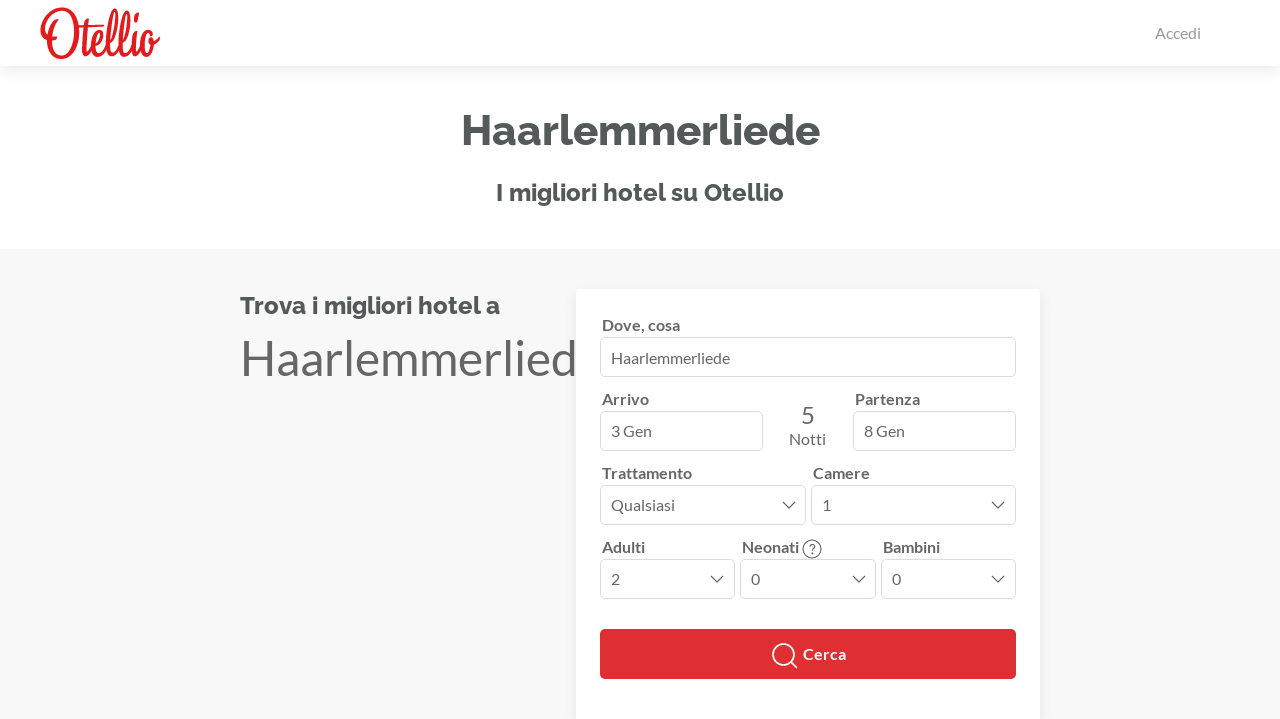

--- FILE ---
content_type: text/html; charset=UTF-8
request_url: https://otellio.it/hotels/haarlemmerliede/
body_size: 58406
content:
<!DOCTYPE html> <html lang="it"> <head> <!-- Google tag (gtag.js) --> <script async src="https://www.googletagmanager.com/gtag/js?id=G-NX2Z01Y0WK"></script> <script> window.dataLayer = window.dataLayer || []; function gtag(){dataLayer.push(arguments);} gtag('js', new Date()); gtag('config', 'G-NX2Z01Y0WK'); console.log('GA4 loaded') </script> <script> var dataLayer = []; // Clear the previous ecommerce object. // dataLayer.push({ ecommerce: null }); </script> <!-- Google Tag Manager --> <script>(function(w,d,s,l,i){w[l]=w[l]||[];w[l].push({'gtm.start': new Date().getTime(),event:'gtm.js'});var f=d.getElementsByTagName(s)[0], j=d.createElement(s),dl=l!='dataLayer'?'&l='+l:'';j.async=true;j.src= 'https://www.googletagmanager.com/gtm.js?id='+i+dl;f.parentNode.insertBefore(j,f); })(window,document,'script','dataLayer','GTM-MH34KCZ');</script> <!-- End Google Tag Manager --> <meta name="viewport" content="width=device-width, initial-scale=1.0, maximum-scale=1.0, user-scalable=no"> <meta charset="utf-8"> <html xmlns="https://www.w3.org/1999/xhtml" xmlns:fb="https://ogp.me/ns/fb#"> <link rel="apple-touch-icon" sizes="180x180" href="/favicons/otellio/apple-touch-icon.png?v=1.2"> <link rel="icon" type="image/png" sizes="32x32" href="/favicons/otellio/favicon-32x32.png?v=1.2"> <link rel="icon" type="image/png" sizes="194x194" href="/favicons/otellio/favicon-194x194.png?v=1.2"> <link rel="icon" type="image/png" sizes="192x192" href="/favicons/otellio/android-chrome-192x192.png?v=1.2"> <link rel="icon" type="image/png" sizes="16x16" href="/favicons/otellio/favicon-16x16.png?v=1.2"> <link rel="manifest" href="/favicons/otellio/site.webmanifest?v=1.2"> <link rel="mask-icon" href="/favicons/otellio/safari-pinned-tab.svg?v=1.2" color="#e41b1d"> <link rel="shortcut icon" href="/favicons/otellio/favicon.ico?v=1.2"> <meta name="msapplication-TileColor" content="#ffffff"> <meta name="msapplication-config" content="/favicons/otellio/browserconfig.xml"> <meta name="msapplication-TileImage" content="/favicons/otellio/mstile-144x144.png?v=1.2"> <meta name="theme-color" content="#ffffff"> <meta name="mobile-web-app-capable" content="yes"> <meta name="apple-mobile-web-app-capable" content="yes"> <meta name="application-name" content="Otellio"> <meta name="apple-mobile-web-app-title" content="Otellio"> <meta name="msapplication-navbutton-color" content="#ffffff"> <meta name="apple-mobile-web-app-status-bar-style" content="black-translucent"> <meta name="google-site-verification" content="fkB0ILg2XBNo31fhkAyzcXEneOBPH9MLIzlIkDSGzSk" /> <meta property="fb:app_id" content="985471541489480"> <meta name="p:domain_verify" content="f8449eed68b6fcf90c2c73ce6fe652ce"/> <!-- TradeDoubler site verification 2948798 --> <title>Hotel a Haarlemmerliede | Fino al 45% di Sconto</title> <meta name="description" content="I migliori Hotel di Haarlemmerliede selezionati da Otellio per vacanze con i bambini. Offerte famiglia, pensione completa e all inclusive. Prezzi su misura."> <meta name="keywords" content="" /> <meta property="og:type" content="website"> <meta property="og:url" content="otellio.it/hotels/haarlemmerliede/"> <meta property="og:site_name" content="Otellio"> <meta property="og:title" content="Hotel a Haarlemmerliede | Fino al 45% di Sconto"> <meta property="og:description" content="I migliori Hotel di Haarlemmerliede selezionati da Otellio per vacanze con i bambini. Offerte famiglia, pensione completa e all inclusive. Prezzi su misura."> <meta property="og:image" content="https://otellio.it"> <meta property="og:locale" content="it"> <meta name="twitter:card" content="summary_large_image" /> <meta name="twitter:title" content="Hotel a Haarlemmerliede | Fino al 45% di Sconto"> <meta name="twitter:description" content="I migliori Hotel di Haarlemmerliede selezionati da Otellio per vacanze con i bambini. Offerte famiglia, pensione completa e all inclusive. Prezzi su misura."> <meta name="twitter:site" content="@OtellioItalia"> <meta name="twitter:image" content="https://otellio.it"> <link rel="preload" href="/fonts/lato-v17-latin-regular.woff2" as="font" type="font/woff2" crossorigin> <link rel="preload" href="/fonts/lato-v17-latin-700.woff2" as="font" type="font/woff2" crossorigin> <link rel="preload" href="/fonts/raleway-v18-latin-regular.woff2" as="font" type="font/woff2" crossorigin> <link rel="preload" href="/fonts/raleway-v18-latin-800.woff2" as="font" type="font/woff2" crossorigin> <link rel="stylesheet" href="/build/0.006110d5.css"><link rel="stylesheet" href="/build/app.0b6fa823.css"> </head> <body> <!-- Google Tag Manager (noscript) --> <noscript><iframe src="https://www.googletagmanager.com/ns.html?id=GTM-MH34KCZ" height="0" width="0" style="display:none;visibility:hidden"></iframe></noscript> <!-- End Google Tag Manager (noscript) --> <!-- <div id="page-wrapper" class="uk-offcanvas-content"> --> <div id="page-wrapper"> <header id="header"> <div class="navbar-style" style="height: 66px"> <div class="uk-box-shadow-medium navbar-style "> <div class="uk-container "> <nav class="uk-navbar-container navbar-style uk-navbar" uk-navbar="mode: click; boundary-align: true; align: right"> <div class="uk-navbar-left"> <a class="uk-navbar-item uk-logo uk-padding-remove" href="/"> <img src="/images/logo-otellio.svg" alt="Otellio" width="120" height="60"> </a> </div> <div class="tb-offcanvas no-print"> </div> <div class="uk-navbar-right no-print js-navbar-right" style="min-width: 100px" data-href="/navright"> <ul class="uk-navbar-nav"> <li> <a href="/login"> Accedi </a> </li> </ul> </div> </nav> </div> </div> </div> </header> <div id="js-alerts"> </div> <div id="tag-page"> <section class="uk-section uk-section-small"> <div class="uk-container uk-container-small uk-text-center"> <h1> Haarlemmerliede </h1> <h3 class="uk-margin-remove"> I migliori hotel su Otellio </h3> </div> </section> <section class="uk-section uk-section-small uk-section-muted"> <div class="uk-container" style="max-width: 800px"> <div class="uk-grid" uk-grid> <div class="uk-width-2-5@s"> <h3 class="uk-margin-remove"> Trova i migliori hotel a </h3> <div class="uk-margin-remove" style="font-size: 48px; font-weight: 400"> Haarlemmerliede </div> </div> <div class="uk-width-expand"> <div class="uk-card uk-card-default homepage-remove-padding" style="background-color: white; border-radius: 4px; min-height: 434px; max-width: 510px"> <style> .remove-padding-on-mobile { padding: 24px; } @media screen and (max-width: 640px) { .remove-padding-on-mobile { padding: 10px; } } </style> <div class="remove-padding-on-mobile"> <div class="form-holder" data-post="/search/form/post"> <form name="search_total_type" method="post" action="/search/hotels/all/" id="search_total_type" data-url="/search/hotels/all/"> <div id="js-hook-display-text" class="uk-width-1-1 "> <div id="js-select-container" style="position: relative; width: 100%"> <div class="form-group"><label class="uk-form-label required" for="search_total_type_text">Dove, cosa</label><input type="text" id="search_total_type_text" name="search_total_type[text]" required="required" placeholder="Qualsiasi destinazione" class="uk-width uk-input form-control" style="height: 40px" autocomplete="off" value="Haarlemmerliede" /></div> <style> #js-form-text-select { position: absolute; top: 64px; z-index: 999; border-radius: 5px; width: 100%; border: 1px solid gray; background-color: white; } .js-form-text-option { font-weight: 700; padding: 16px; cursor: pointer; } .js-form-text-option:hover { background-color: #f7f7f7; } </style> <div id="js-form-text-options" data-options="[&quot;Abano Terme&quot;,&quot;Abbadia&quot;,&quot;Abbadia di Montepulciano&quot;,&quot;Abbadia Lariana&quot;,&quot;Abbadia San Salvatore&quot;,&quot;Abbasanta&quot;,&quot;Abbiadori&quot;,&quot;Abbiategrasso&quot;,&quot;Aberstuckl&quot;,&quot;Abetito&quot;,&quot;Abses&quot;,&quot;Acaya&quot;,&quot;Accadia&quot;,&quot;Acceglio&quot;,&quot;Acciaroli&quot;,&quot;Acconia&quot;,&quot;Acerra&quot;,&quot;Aci Castello&quot;,&quot;Aci Catena&quot;,&quot;Aci Sant&#039;Antonio&quot;,&quot;Aci Trezza&quot;,&quot;Acilia-Castel Fusano-Ostia Antica&quot;,&quot;Acireale&quot;,&quot;Acquacalda - Provincia di Messina&quot;,&quot;Acquafredda&quot;,&quot;Acquaiolo&quot;,&quot;Acquaiura&quot;,&quot;Acqualadrone&quot;,&quot;Acqualagna&quot;,&quot;Acqualoreto&quot;,&quot;Acquanuova&quot;,&quot;Acquapendente&quot;,&quot;Acquappesa&quot;,&quot;Acquarica - Provincia di Lecce&quot;,&quot;Acquarica - Provincia di Lecce&quot;,&quot;Acquasanta&quot;,&quot;Acquaseria&quot;,&quot;Acquasparta&quot;,&quot;Acquaviva&quot;,&quot;Acquaviva Collecroce&quot;,&quot;Acquaviva delle Fonti&quot;,&quot;Acquaviva Picena&quot;,&quot;Acquedolci&quot;,&quot;Acqui Terme&quot;,&quot;Acri&quot;,&quot;Adelano&quot;,&quot;Aderno&quot;,&quot;Adro&quot;,&quot;Aeolian Islands&quot;,&quot;Affi&quot;,&quot;Afragola&quot;,&quot;Agaro&quot;,&quot;Agello&quot;,&quot;Agerola&quot;,&quot;Aggius&quot;,&quot;Agguliaro&quot;,&quot;Agliano Terme&quot;,&quot;Aglientu&quot;,&quot;Agna&quot;,&quot;Agnana&quot;,&quot;Agnano&quot;,&quot;Agnone&quot;,&quot;Agnone Bagni&quot;,&quot;Agrano&quot;,&quot;Agrate&quot;,&quot;Agrigento&quot;,&quot;Agropoli&quot;,&quot;Agugliano&quot;,&quot;Aia Vecchia&quot;,&quot;Aidone&quot;,&quot;Aiello - Provincia di Cosenza&quot;,&quot;Aiello - Provincia di Udine&quot;,&quot;Aigo&quot;,&quot;Airali&quot;,&quot;Ala&quot;,&quot;Alagna Valsesia&quot;,&quot;Alanno&quot;,&quot;Alassio&quot;,&quot;Alatri&quot;,&quot;Alba - Provincia di Cuneo&quot;,&quot;Alba Adriatica&quot;,&quot;Albanelli&quot;,&quot;Albano - Citt\u00e0 Metropolitana di Roma&quot;,&quot;Albarella Island&quot;,&quot;Albaretto della Torre&quot;,&quot;Albavilla&quot;,&quot;Albenga&quot;,&quot;Alberese&quot;,&quot;Alberobello&quot;,&quot;Alberona&quot;,&quot;Alberoni&quot;,&quot;Alberoro&quot;,&quot;Albese Con Cassano&quot;,&quot;Albettone&quot;,&quot;Albiano d&#039;Ivrea&quot;,&quot;Albiano Magra&quot;,&quot;Albignasego&quot;,&quot;Albinia&quot;,&quot;Albino&quot;,&quot;Albisola Superiore&quot;,&quot;Albissola Marina&quot;,&quot;Alcamo&quot;,&quot;Alcamo Marina&quot;,&quot;Aldeno&quot;,&quot;Alessandria&quot;,&quot;Alessano&quot;,&quot;Alezio&quot;,&quot;Alfedena&quot;,&quot;Alfiano Natta&quot;,&quot;Alghero&quot;,&quot;Ali Terme&quot;,&quot;Aliano&quot;,&quot;Alice Bel Colle&quot;,&quot;Alice Superiore&quot;,&quot;Alle Sarche&quot;,&quot;Alleghe&quot;,&quot;Allein&quot;,&quot;Allerona&quot;,&quot;Alliste&quot;,&quot;Almenno San Bartolomeo&quot;,&quot;Almenno San Salvatore&quot;,&quot;Alpe Ciamporino&quot;,&quot;Alpe Devero&quot;,&quot;Alpe di Bondeno&quot;,&quot;Alpe di Corfino&quot;,&quot;Alpe Strencia&quot;,&quot;Alpe Vago&quot;,&quot;Alpignano&quot;,&quot;Altamura&quot;,&quot;Altare&quot;,&quot;Altavilla - Provincia di Salerno&quot;,&quot;Altavilla - Provincia di Teramo&quot;,&quot;Altavilla Milicia&quot;,&quot;Altavilla Vicentina&quot;,&quot;Altedo&quot;,&quot;Altidona&quot;,&quot;Altoe&quot;,&quot;Altomonte&quot;,&quot;Altopascio&quot;,&quot;Altrei&quot;,&quot;Altweg&quot;,&quot;Alviano&quot;,&quot;Alvignano&quot;,&quot;Alzano&quot;,&quot;Amalfi&quot;,&quot;Amandola&quot;,&quot;Amantea&quot;,&quot;Ambra&quot;,&quot;Ambuletum&quot;,&quot;Ameglia&quot;,&quot;Amelia&quot;,&quot;Ameno&quot;,&quot;Amica&quot;,&quot;Amola&quot;,&quot;Amorosi&quot;,&quot;Ampezzo&quot;,&quot;Anacapri&quot;,&quot;Anagni&quot;,&quot;Ancona&quot;,&quot;Andalo&quot;,&quot;Andora&quot;,&quot;Andrano&quot;,&quot;Andria&quot;,&quot;Andriano&quot;,&quot;Anduins&quot;,&quot;Anfo&quot;,&quot;Angeli di Mergo&quot;,&quot;Anghiari&quot;,&quot;Angri&quot;,&quot;Anguillara Sabazia&quot;,&quot;Annunziata - Provincia di Catania&quot;,&quot;Annunziata - Provincia di Cosenza&quot;,&quot;Annunziata - Provincia di Frosinone&quot;,&quot;Anqua&quot;,&quot;Ansedonia&quot;,&quot;Antagnod&quot;,&quot;Antei Sant&#039;Andrea&quot;,&quot;Antermoia&quot;,&quot;Anterselva&quot;,&quot;Antica&quot;,&quot;Antico&quot;,&quot;Anticoli Corrado&quot;,&quot;Antignano&quot;,&quot;Antria&quot;,&quot;Antronapiana&quot;,&quot;Anzio&quot;,&quot;Anzo-Setta&quot;,&quot;Anzola dell&#039;Emilia&quot;,&quot;Aosta&quot;,&quot;Apecchio&quot;,&quot;Appiano Gentile&quot;,&quot;Aprica&quot;,&quot;Apricale&quot;,&quot;Aprilia&quot;,&quot;Aquilea&quot;,&quot;Aquileia&quot;,&quot;Ara Nova&quot;,&quot;Arabba&quot;,&quot;Aradeo&quot;,&quot;Aragona&quot;,&quot;Aramengo&quot;,&quot;Aravecchia&quot;,&quot;Arba&quot;,&quot;Arbatax&quot;,&quot;Arboerio&quot;,&quot;Arborea&quot;,&quot;Arbrea&quot;,&quot;Arbus&quot;,&quot;Arcade&quot;,&quot;Arcesaz&quot;,&quot;Arcevia&quot;,&quot;Arcidosso&quot;,&quot;Arco&quot;,&quot;Arcole&quot;,&quot;Arcore&quot;,&quot;Arcugnano&quot;,&quot;Arcumeggia&quot;,&quot;Ardea - Citt\u00e0 Metropolitana di Roma&quot;,&quot;Ardenno&quot;,&quot;Ardenza&quot;,&quot;Ardore Marina&quot;,&quot;Area Artigianale Vedelago&quot;,&quot;Area Produttiva Isola d&#039;Arbia&quot;,&quot;Arena-Zerbione&quot;,&quot;Arene&quot;,&quot;Arenella&quot;,&quot;Arenzano&quot;,&quot;Arese&quot;,&quot;Arezzo&quot;,&quot;Arezzola&quot;,&quot;Argegno&quot;,&quot;Argenta&quot;,&quot;Argentiera&quot;,&quot;Argiano&quot;,&quot;Ariano Irpino&quot;,&quot;Ariano nel Polesine&quot;,&quot;Ariccia&quot;,&quot;Aritzo&quot;,&quot;Arlate&quot;,&quot;Arliano&quot;,&quot;Arma di Taggia&quot;,&quot;Armeno&quot;,&quot;Armento&quot;,&quot;Armenzano&quot;,&quot;Armungia&quot;,&quot;Arnad&quot;,&quot;Arnesano&quot;,&quot;Arona - Provincia di Novara&quot;,&quot;Arosio - Provincia di Como&quot;,&quot;Arpino&quot;,&quot;Arqua Petrarca&quot;,&quot;Arquata&quot;,&quot;Arquata del Tronto&quot;,&quot;Arsago&quot;,&quot;Arsoli&quot;,&quot;Arta - Provincia di Udine&quot;,&quot;Artallo&quot;,&quot;Artegna&quot;,&quot;Artena&quot;,&quot;Artimino&quot;,&quot;Arveaco&quot;,&quot;Arzachena&quot;,&quot;Arzana&quot;,&quot;Arzano&quot;,&quot;Arzerini&quot;,&quot;Arzo&quot;,&quot;Ascagnano&quot;,&quot;Ascea&quot;,&quot;Asciano&quot;,&quot;Ascoli Piceno&quot;,&quot;Asiago&quot;,&quot;Asolo&quot;,&quot;Assago&quot;,&quot;Assemini&quot;,&quot;Assergi&quot;,&quot;Assisi&quot;,&quot;Asti&quot;,&quot;Atena Lucana&quot;,&quot;Atessa&quot;,&quot;Atrani&quot;,&quot;Atri&quot;,&quot;Attigliano&quot;,&quot;Auer&quot;,&quot;Aulla&quot;,&quot;Auna di Sotto&quot;,&quot;Aurigo&quot;,&quot;Auronzo&quot;,&quot;Avalle&quot;,&quot;Avella&quot;,&quot;Avellino&quot;,&quot;Avenale&quot;,&quot;Aversa&quot;,&quot;Avetrana&quot;,&quot;Avezzano&quot;,&quot;Aviano&quot;,&quot;Aviano-Castello&quot;,&quot;Aviatico&quot;,&quot;Avigliana&quot;,&quot;Avigliano - Provincia di Potenza&quot;,&quot;Avigliano - Provincia di Salerno&quot;,&quot;Avola&quot;,&quot;Ayas&quot;,&quot;Azzano&quot;,&quot;Azzano d&#039;Asti&quot;,&quot;Azzano Decimo&quot;,&quot;Azzano Mella&quot;,&quot;Azzano San Paolo&quot;,&quot;Azzate&quot;,&quot;Babato&quot;,&quot;Bacchereto&quot;,&quot;Baceno&quot;,&quot;Bacoli&quot;,&quot;Bacu Abis&quot;,&quot;Badalucco&quot;,&quot;Badesi&quot;,&quot;Badia a Cerreto&quot;,&quot;Badia a Passignano&quot;,&quot;Badia a Prataglia&quot;,&quot;Badia A Ruoti&quot;,&quot;Badia Agnano&quot;,&quot;Badia al Pino&quot;,&quot;Badia Calavena&quot;,&quot;Badia Cantignano&quot;,&quot;Badia Tebalda&quot;,&quot;Badolato&quot;,&quot;Badolato Marina&quot;,&quot;Bagheria&quot;,&quot;Bagnacavallo&quot;,&quot;Bagnaia - Provincia di Siena&quot;,&quot;Bagnaia - Provincia di Viterbo&quot;,&quot;Bagnara di Romagna&quot;,&quot;Bagnasco&quot;,&quot;Bagnatica&quot;,&quot;Bagni&quot;,&quot;Bagni di Lucca&quot;,&quot;Bagni di Petriolo&quot;,&quot;Bagni di Rabbi&quot;,&quot;Bagni di Tabiano&quot;,&quot;Bagni San Filippo&quot;,&quot;Bagno a Ripoli&quot;,&quot;Bagno Vignoni&quot;,&quot;Bagnol&quot;,&quot;Bagnoli - Citt\u00e0 Metropolitana di Napoli&quot;,&quot;Bagnoli - Provincia di Padova&quot;,&quot;Bagnoli del Trigno&quot;,&quot;Bagnoli Irpino&quot;,&quot;Bagnolo - Provincia di Cuneo&quot;,&quot;Bagnolo - Provincia di Lecce&quot;,&quot;Bagnolo - Provincia di Reggio Emilia&quot;,&quot;Bagnolo San Vito&quot;,&quot;Bagnone&quot;,&quot;Bagnoregio&quot;,&quot;Bagolino&quot;,&quot;Baia&quot;,&quot;Baia di Gallipoli&quot;,&quot;Baia Domizia&quot;,&quot;Baiardo&quot;,&quot;Bainsizza&quot;,&quot;Baiso&quot;,&quot;Baja Sardinia&quot;,&quot;Balangero&quot;,&quot;Balata - Libero consorzio comunale di Ragusa&quot;,&quot;Balata - Provincia di Trapani&quot;,&quot;Baldassarri&quot;,&quot;Baldichieri d&#039;Asti&quot;,&quot;Baldissero Torinese&quot;,&quot;Balestier&quot;,&quot;Balestrate&quot;,&quot;Balestrino&quot;,&quot;Ballabio&quot;,&quot;Ballao&quot;,&quot;Ballata&quot;,&quot;Ballone&quot;,&quot;Balme&quot;,&quot;Balmuccia&quot;,&quot;Balsamo&quot;,&quot;Balsorano&quot;,&quot;Balze&quot;,&quot;Bampensiere&quot;,&quot;Banari&quot;,&quot;Banchette&quot;,&quot;Banduz&quot;,&quot;Bannia&quot;,&quot;Bantine&quot;,&quot;Banzena&quot;,&quot;Banzi&quot;,&quot;Baraccamenti&quot;,&quot;Baracche Tirivolo&quot;,&quot;Barano d&#039;Ischia&quot;,&quot;Baranzate&quot;,&quot;Baratili San Pietro&quot;,&quot;Baratte&quot;,&quot;Barbarano del Capo&quot;,&quot;Barbarano Romano&quot;,&quot;Barbarano Vicentino&quot;,&quot;Barbarasco&quot;,&quot;Barberino di Mugello&quot;,&quot;Barberino Val d&#039;Elsa&quot;,&quot;Barbieri&quot;,&quot;Barcellona Pozzo di Gotto&quot;,&quot;Barcheo&quot;,&quot;Barchi&quot;,&quot;Bard&quot;,&quot;Bardi&quot;,&quot;Bardino Vecchio&quot;,&quot;Bardolino&quot;,&quot;Bardonazzi&quot;,&quot;Bardonecchia&quot;,&quot;Barete&quot;,&quot;Barga - Provincia di Lucca&quot;,&quot;Barge&quot;,&quot;Bargni&quot;,&quot;Bari&quot;,&quot;Bari Sardo&quot;,&quot;Barisciano&quot;,&quot;Barlassina&quot;,&quot;Barletta&quot;,&quot;Barona&quot;,&quot;Barrea&quot;,&quot;Barumini&quot;,&quot;Barzano&quot;,&quot;Baschi&quot;,&quot;Baselga di Pine&quot;,&quot;Basiano&quot;,&quot;Basico&quot;,&quot;Basiglio&quot;,&quot;Basovizza&quot;,&quot;Bassa - Provincia di Cuneo&quot;,&quot;Bassa - Provincia di Cuneo&quot;,&quot;Bassacutena&quot;,&quot;Bassanello&quot;,&quot;Bassano del Grappa&quot;,&quot;Bassano di Sutri&quot;,&quot;Bassano in Teverina&quot;,&quot;Bastardo&quot;,&quot;Bastia Mondovi&quot;,&quot;Bastia Umbra&quot;,&quot;Bastianelli&quot;,&quot;Batignano&quot;,&quot;Battaglia&quot;,&quot;Battifolle&quot;,&quot;Battipaglia&quot;,&quot;Bauladu&quot;,&quot;Baulen&quot;,&quot;Baunei&quot;,&quot;Bauso&quot;,&quot;Baveno&quot;,&quot;Bazzano&quot;,&quot;Bazzano Inferiore&quot;,&quot;Beaulard&quot;,&quot;Bedizzole&quot;,&quot;Bedollo&quot;,&quot;Beinasco&quot;,&quot;Belforte&quot;,&quot;Belforte all&#039;Isauro&quot;,&quot;Belgirate&quot;,&quot;Bella Farnia&quot;,&quot;Bellagio&quot;,&quot;Bellamonte&quot;,&quot;Bellano&quot;,&quot;Bellaria&quot;,&quot;Bellaria-Igea Marina&quot;,&quot;Bellariva&quot;,&quot;Bellariva di Rimini&quot;,&quot;Bellegra&quot;,&quot;Bellona - Provincia di Caserta&quot;,&quot;Bellosguardo&quot;,&quot;Belluno&quot;,&quot;Belluno Veronese&quot;,&quot;Belmonte Calabro&quot;,&quot;Belmonte in Sabina&quot;,&quot;Belpasso&quot;,&quot;Belvedere Langhe&quot;,&quot;Belvedere Marittimo&quot;,&quot;Belvedere Ostrense&quot;,&quot;Belvi&quot;,&quot;Bene Vagienna&quot;,&quot;Benestare&quot;,&quot;Benetutti&quot;,&quot;Benevello&quot;,&quot;Benevento&quot;,&quot;Bentivoglio&quot;,&quot;Berbenno - Provincia di Bergamo&quot;,&quot;Berbenno - Provincia di Sondrio&quot;,&quot;Berceto&quot;,&quot;Berchidda&quot;,&quot;Berchiddeddu&quot;,&quot;Bereguardo&quot;,&quot;Bergamo&quot;,&quot;Bergeggi&quot;,&quot;Bergi&quot;,&quot;Bernalda&quot;,&quot;Bernardi&quot;,&quot;Bernardina&quot;,&quot;Bernardine di Bonavigo&quot;,&quot;Bernate Ticino&quot;,&quot;Beroide&quot;,&quot;Bersaglio&quot;,&quot;Bertinoro&quot;,&quot;Berto&quot;,&quot;Besana&quot;,&quot;Besate&quot;,&quot;Bestagno&quot;,&quot;Bettola&quot;,&quot;Bettolelle&quot;,&quot;Bettolle&quot;,&quot;Bettona&quot;,&quot;Beura-Cardezza&quot;,&quot;Bevagna&quot;,&quot;Bevazzana&quot;,&quot;Bevilacqua&quot;,&quot;Bezzecca&quot;,&quot;Biancade&quot;,&quot;Biancavilla&quot;,&quot;Bianco&quot;,&quot;Bianconese&quot;,&quot;Biano&quot;,&quot;Bianze&quot;,&quot;Bianzone&quot;,&quot;Biassa&quot;,&quot;Biassono&quot;,&quot;Bibbiena&quot;,&quot;Bibbona&quot;,&quot;Bibione&quot;,&quot;Bicchignano&quot;,&quot;Biede&quot;,&quot;Biella&quot;,&quot;Bielmonte&quot;,&quot;Bientina&quot;,&quot;Bigliolo&quot;,&quot;Binami&quot;,&quot;Binasco&quot;,&quot;Biolo&quot;,&quot;Birgi Vecchi&quot;,&quot;Bisaccia&quot;,&quot;Bisacquino&quot;,&quot;Biscari&quot;,&quot;Bisceglie&quot;,&quot;Biscina&quot;,&quot;Bisignano&quot;,&quot;Bistrigna&quot;,&quot;Bitonto&quot;,&quot;Bitti&quot;,&quot;Bivia Lupotto&quot;,&quot;Bivigliano&quot;,&quot;Bivio - Trentino&quot;,&quot;Bivio Brecciarola&quot;,&quot;Bivio Pozzo&quot;,&quot;Blevio&quot;,&quot;Boara Pisani&quot;,&quot;Boario Terme&quot;,&quot;Boccea&quot;,&quot;Boccheggiano&quot;,&quot;Boccon&quot;,&quot;Bocenago&quot;,&quot;Bodio Lomnago&quot;,&quot;Boffalora&quot;,&quot;Bogile Inferiore&quot;,&quot;Bognanco&quot;,&quot;Bolago&quot;,&quot;Bolgheri&quot;,&quot;Bologna&quot;,&quot;Bolognetta&quot;,&quot;Bolotana&quot;,&quot;Bolsena&quot;,&quot;Boltiere&quot;,&quot;Bolzaneto&quot;,&quot;Bolzano&quot;,&quot;Bolzano Novarese&quot;,&quot;Bolzano Vicentino&quot;,&quot;Bomarzo&quot;,&quot;Bonarcado&quot;,&quot;Bonassola&quot;,&quot;Bonate Sopra&quot;,&quot;Bondo Breguzzo&quot;,&quot;Bonea&quot;,&quot;Boneggio&quot;,&quot;Bonferraro&quot;,&quot;Bonvino&quot;,&quot;Borca di Cadore&quot;,&quot;Bordighera&quot;,&quot;Bordolano&quot;,&quot;Borello&quot;,&quot;Borgaccio&quot;,&quot;Borgagne&quot;,&quot;Borgarello&quot;,&quot;Borgaro Torinese&quot;,&quot;Borgata Grande&quot;,&quot;Borgata Tortorello&quot;,&quot;Borgatello&quot;,&quot;Borghettio d&#039;Arroscia&quot;,&quot;Borghetto - Provincia di Bergamo&quot;,&quot;Borghetto - Provincia di Ravenna&quot;,&quot;Borghetto di Vara&quot;,&quot;Borghetto I&quot;,&quot;Borghetto Lodigiano&quot;,&quot;Borghetto Santo Spirito&quot;,&quot;Borgia&quot;,&quot;Borgiano&quot;,&quot;Borgio&quot;,&quot;Borgnana&quot;,&quot;Borgo - Provincia di Fermo&quot;,&quot;Borgo - Provincia di Imperia&quot;,&quot;Borgo - Valle d&#039;Aosta&quot;,&quot;Borgo a Collina&quot;,&quot;Borgo a Mozzano&quot;,&quot;Borgo Bonsignore&quot;,&quot;Borgo Celano&quot;,&quot;Borgo Correggi&quot;,&quot;Borgo Faiti&quot;,&quot;Borgo Gallina&quot;,&quot;Borgo Montello&quot;,&quot;Borgo Montenero&quot;,&quot;Borgo Pace&quot;,&quot;Borgo Pantano&quot;,&quot;Borgo Pasubio&quot;,&quot;Borgo Priolo&quot;,&quot;Borgo San Dalmazzo&quot;,&quot;Borgo San Lorenzo&quot;,&quot;Borgo Sant&#039;Antonio&quot;,&quot;Borgo Ticino&quot;,&quot;Borgo Valsugana&quot;,&quot;Borgomanero&quot;,&quot;Borgonovo Val Tidone&quot;,&quot;Borgonuovo&quot;,&quot;Borgoricco&quot;,&quot;Borgostorto&quot;,&quot;Borgotaro&quot;,&quot;Bormio&quot;,&quot;Borrello&quot;,&quot;Borselli&quot;,&quot;Borsellino&quot;,&quot;Borso&quot;,&quot;Bortigali&quot;,&quot;Borzago&quot;,&quot;Borzano&quot;,&quot;Borzonasca&quot;,&quot;Bosa&quot;,&quot;Bosa Marina&quot;,&quot;Bosafarinera&quot;,&quot;Boscarini&quot;,&quot;Boschetto&quot;,&quot;Boschi di Bardone&quot;,&quot;Bosco&quot;,&quot;Bosco 1&quot;,&quot;Bosco Chiesanuova&quot;,&quot;Bosco Marengo&quot;,&quot;Boscolungo&quot;,&quot;Boscomare&quot;,&quot;Boscoreale&quot;,&quot;Boscotrecase&quot;,&quot;Bosisio Parini&quot;,&quot;Bossico&quot;,&quot;Bossolasco&quot;,&quot;Botricello&quot;,&quot;Botrugno&quot;,&quot;Bottanuco&quot;,&quot;Bova Marina&quot;,&quot;Bovalino&quot;,&quot;Boveglio&quot;,&quot;Bovezzo&quot;,&quot;Bovino&quot;,&quot;Bovolenta&quot;,&quot;Bovolone&quot;,&quot;Bra&quot;,&quot;Braccagni&quot;,&quot;Bracciano&quot;,&quot;Bracelli&quot;,&quot;Braies&quot;,&quot;Brallo di Pregola&quot;,&quot;Branca&quot;,&quot;Brancaleone Marina&quot;,&quot;Branchi&quot;,&quot;Branzi&quot;,&quot;Brebbia&quot;,&quot;Breda - Provincia di Mantova&quot;,&quot;Breda - Provincia di Treviso&quot;,&quot;Brembilla&quot;,&quot;Brendibusio&quot;,&quot;Brenner&quot;,&quot;Breno&quot;,&quot;Brenta&quot;,&quot;Brentonico&quot;,&quot;Brenzone&quot;,&quot;Breri&quot;,&quot;Brescello&quot;,&quot;Brescia&quot;,&quot;Bressanone&quot;,&quot;Bresso&quot;,&quot;Breuil-Cervinia&quot;,&quot;Brez&quot;,&quot;Brezzo&quot;,&quot;Briale&quot;,&quot;Briatico&quot;,&quot;Bricchi&quot;,&quot;Brienno&quot;,&quot;Brienza&quot;,&quot;Brigneta&quot;,&quot;Brindisi&quot;,&quot;Brinzio&quot;,&quot;Brisighella&quot;,&quot;Brissago-Valtravaglia&quot;,&quot;Brolo&quot;,&quot;Brombolo&quot;,&quot;Broni&quot;,&quot;Bronte - Provincia di Catania&quot;,&quot;Bronzino&quot;,&quot;Brosso&quot;,&quot;Brozolo&quot;,&quot;Bruca&quot;,&quot;Bruciato&quot;,&quot;Brucoli&quot;,&quot;Brufa&quot;,&quot;Brughello&quot;,&quot;Brugherio&quot;,&quot;Brugnera&quot;,&quot;Brunate&quot;,&quot;Brunello&quot;,&quot;Brunico&quot;,&quot;Brusaporto&quot;,&quot;Bruscoli&quot;,&quot;Brusimpiano&quot;,&quot;Brusuglio&quot;,&quot;Bruzolo&quot;,&quot;Bruzza&quot;,&quot;Bubbio&quot;,&quot;Buccheri&quot;,&quot;Bucciano&quot;,&quot;Buccino&quot;,&quot;Bucine&quot;,&quot;Budduso&quot;,&quot;Budoia&quot;,&quot;Budoni&quot;,&quot;Budrio&quot;,&quot;Buggerru&quot;,&quot;Buggiano&quot;,&quot;Buglio - Provincia di Enna&quot;,&quot;Buglio - Provincia di Sondrio&quot;,&quot;Buia&quot;,&quot;Buonabitacolo&quot;,&quot;Buonconvento&quot;,&quot;Buonfornello&quot;,&quot;Burago di Molgora&quot;,&quot;Burcei&quot;,&quot;Burgeis&quot;,&quot;Burgio&quot;,&quot;Burgstall&quot;,&quot;Buriano&quot;,&quot;Buriasco&quot;,&quot;Burolo&quot;,&quot;Burroni&quot;,&quot;Busana&quot;,&quot;Busca&quot;,&quot;Buscate&quot;,&quot;Buscoldo&quot;,&quot;Buseto Palizzolo&quot;,&quot;Buseto Superiore&quot;,&quot;Busnago&quot;,&quot;Bussero&quot;,&quot;Busseto&quot;,&quot;Bussi sul Tirino&quot;,&quot;Bussolengo&quot;,&quot;Busto Arsizio&quot;,&quot;Busto Garolfo&quot;,&quot;Butera&quot;,&quot;Ca Cottoni&quot;,&quot;Ca dei Bianchi&quot;,&quot;Ca Limo&quot;,&quot;Ca&#039; Castellano&quot;,&quot;Ca&#039; di David&quot;,&quot;Ca&#039; Fusino&quot;,&quot;Ca&#039; Giovaccolo&quot;,&quot;Ca&#039; Negri&quot;,&quot;Ca&#039; Noghera&quot;,&quot;Ca&#039; Sabbioni&quot;,&quot;Ca&#039; Zennare&quot;,&quot;Cabras&quot;,&quot;Caccamo&quot;,&quot;Caccialupo&quot;,&quot;Caccuri&quot;,&quot;Cacoe&quot;,&quot;Cadarese&quot;,&quot;Cadeo&quot;,&quot;Caderzone&quot;,&quot;Cadine&quot;,&quot;Cadipietra&quot;,&quot;Cadoneghe&quot;,&quot;Cadrezzate&quot;,&quot;Caerano di San Marco&quot;,&quot;Cagli&quot;,&quot;Cagliari&quot;,&quot;Cagnano Varano&quot;,&quot;Cagni&quot;,&quot;Cagnola&quot;,&quot;Caianello Vecchio&quot;,&quot;Caiano&quot;,&quot;Cala Gonone&quot;,&quot;Cala Liberotto&quot;,&quot;Calabernardo&quot;,&quot;Calalzo di Cadore&quot;,&quot;Calamandrana&quot;,&quot;Calamante-Galli&quot;,&quot;Calambrone&quot;,&quot;Calascibetta&quot;,&quot;Calascio&quot;,&quot;Calasetta&quot;,&quot;Calatabiano&quot;,&quot;Calatafimi-Segesta&quot;,&quot;Calcata Vecchia&quot;,&quot;Calcerana-Marina&quot;,&quot;Calceranica al Lago&quot;,&quot;Calci&quot;,&quot;Calcinaia&quot;,&quot;Calcinate&quot;,&quot;Calcinato&quot;,&quot;Calcinelli&quot;,&quot;Calco&quot;,&quot;Caldana&quot;,&quot;Caldeddu&quot;,&quot;Calderal&quot;,&quot;Calderara Di Reno&quot;,&quot;Calderina-Serraglio&quot;,&quot;Calderino&quot;,&quot;Caldes&quot;,&quot;Caldiero&quot;,&quot;Caldogno&quot;,&quot;Caldonazzo&quot;,&quot;Calenzano&quot;,&quot;Calice&quot;,&quot;Calice Ligure&quot;,&quot;Calimera&quot;,&quot;Calitri&quot;,&quot;Calliano&quot;,&quot;Calolzio&quot;,&quot;Calosso&quot;,&quot;Calstorta&quot;,&quot;Caltagirone&quot;,&quot;Caltanissetta&quot;,&quot;Caltavuturo&quot;,&quot;Caltignaga&quot;,&quot;Calusco d&#039;Adda&quot;,&quot;Caluso&quot;,&quot;Calvagese della Riviera&quot;,&quot;Calvanico&quot;,&quot;Calvario&quot;,&quot;Calvello&quot;,&quot;Calvignano&quot;,&quot;Calzolaro&quot;,&quot;Camaiore&quot;,&quot;Camaldoli&quot;,&quot;Cambiago&quot;,&quot;Cambiano&quot;,&quot;Camella&quot;,&quot;Camemi&quot;,&quot;Camerano - Provincia di Ancona&quot;,&quot;Camerano - Provincia di Asti&quot;,&quot;Camerata&quot;,&quot;Camerata Vecchia&quot;,&quot;Camere&quot;,&quot;Cameriano&quot;,&quot;Camerino&quot;,&quot;Camerota&quot;,&quot;Camicelle&quot;,&quot;Camigliatello&quot;,&quot;Camini&quot;,&quot;Camino al Tagliamento&quot;,&quot;Camisa&quot;,&quot;Camisano&quot;,&quot;Cammarata&quot;,&quot;Cammaresano-Villano&quot;,&quot;Camo&quot;,&quot;Camogli&quot;,&quot;Campagna Lupia&quot;,&quot;Campagnacito&quot;,&quot;Campagnano di Roma&quot;,&quot;Campagnola Emilia&quot;,&quot;Campana - Citt\u00e0 Metropolitana di Torino&quot;,&quot;Campanedda&quot;,&quot;Camparada&quot;,&quot;Campate&quot;,&quot;Campavaglio&quot;,&quot;Campegine&quot;,&quot;Campello sul Clitunno&quot;,&quot;Campertogno&quot;,&quot;Campestri&quot;,&quot;Campestrin&quot;,&quot;Campi&quot;,&quot;Campi Bisenzio&quot;,&quot;Campi Salentina&quot;,&quot;Campiano&quot;,&quot;Campiglia&quot;,&quot;Campiglia d&#039;Orcia&quot;,&quot;Campiglia Marittima&quot;,&quot;Campigna&quot;,&quot;Campione&quot;,&quot;Campitello di Fassa&quot;,&quot;Campli&quot;,&quot;Campo di Giove&quot;,&quot;Campo Ligure&quot;,&quot;Campo nell&#039;Elba&quot;,&quot;Campo Reggiano&quot;,&quot;Campo San Martino&quot;,&quot;Campobasso&quot;,&quot;Campobello di Licata&quot;,&quot;Campobello di Mazara&quot;,&quot;Campochiesa-Palombara&quot;,&quot;Campodarsego&quot;,&quot;Campodazzo&quot;,&quot;Campodenno&quot;,&quot;Campodolcino&quot;,&quot;Campodonico&quot;,&quot;Campofelice di Roccella&quot;,&quot;Campofilone&quot;,&quot;Campofranco&quot;,&quot;Campogalliano&quot;,&quot;Campogialli&quot;,&quot;Campogrande&quot;,&quot;Campogrosso&quot;,&quot;Campoli del Monte Taburno&quot;,&quot;Campolongo sul Brenta&quot;,&quot;Campolungo-Villa Sant&#039;Antonio&quot;,&quot;Campomaggiore&quot;,&quot;Campomarino&quot;,&quot;Campomarino di Maruggio&quot;,&quot;Campomorone&quot;,&quot;Campora San Giovanni&quot;,&quot;Camporgiano&quot;,&quot;Camporosso&quot;,&quot;Camposampiero&quot;,&quot;Camposonaldo&quot;,&quot;Camucia-Monsigliolo&quot;,&quot;Cana&quot;,&quot;Canai&quot;,&quot;Canale&quot;,&quot;Canale d&#039;Agordo&quot;,&quot;Canale Monterano&quot;,&quot;Canalicchio&quot;,&quot;Canapari Marici&quot;,&quot;Canareggio&quot;,&quot;Canazei&quot;,&quot;Cancelli&quot;,&quot;Candela&quot;,&quot;Candeli&quot;,&quot;Candelo&quot;,&quot;Candia&quot;,&quot;Candiolo&quot;,&quot;Candriai&quot;,&quot;Canegrate&quot;,&quot;Caneva&quot;,&quot;Caneva di Tolmezzo&quot;,&quot;Canevizza&quot;,&quot;Canicatti&quot;,&quot;Canicattini&quot;,&quot;Canino&quot;,&quot;Canisi&quot;,&quot;Cannara&quot;,&quot;Cannavina&quot;,&quot;Cannero Riviera&quot;,&quot;Canneto - Provincia di Mantova&quot;,&quot;Canneto - Provincia di Messina&quot;,&quot;Canneto - Provincia di Messina&quot;,&quot;Cannicchio&quot;,&quot;Cannigione&quot;,&quot;Cannizzara&quot;,&quot;Cannizzaro&quot;,&quot;Cannobio&quot;,&quot;Cannole&quot;,&quot;Cannuzzo&quot;,&quot;Canonica&quot;,&quot;Canosa di Puglia&quot;,&quot;Canossa&quot;,&quot;Canova&quot;,&quot;Cansano&quot;,&quot;Cantagallo&quot;,&quot;Cantagrillo&quot;,&quot;Cantalupa&quot;,&quot;Cantalupo Ligure&quot;,&quot;Cantello&quot;,&quot;Cantiano&quot;,&quot;Cantone&quot;,&quot;Cantoniera Linari&quot;,&quot;Cantu&quot;,&quot;Canzo&quot;,&quot;Caorle&quot;,&quot;Capaccio&quot;,&quot;Capalbio&quot;,&quot;Capanne&quot;,&quot;Capannole&quot;,&quot;Capannoli&quot;,&quot;Capannori&quot;,&quot;Capena - Citt\u00e0 Metropolitana di Roma&quot;,&quot;Capena - Citt\u00e0 Metropolitana di Roma&quot;,&quot;Capilungo&quot;,&quot;Capitana&quot;,&quot;Capitignano&quot;,&quot;Capo&quot;,&quot;Capo Coda Cavallo&quot;,&quot;Capo d&#039;Orlando&quot;,&quot;Capo di Ponte&quot;,&quot;Capo di Strada&quot;,&quot;Capo Rizzuto&quot;,&quot;Capo Vaticano&quot;,&quot;Capodacqua - Provincia di Perugia&quot;,&quot;Capodacqua - Provincia di Perugia&quot;,&quot;Capodichino&quot;,&quot;Capodrise&quot;,&quot;Capograssi&quot;,&quot;Capolegrotti&quot;,&quot;Capoliveri&quot;,&quot;Capolona &quot;,&quot;Caponago&quot;,&quot;Caporio&quot;,&quot;Capoterra&quot;,&quot;Cappella&quot;,&quot;Cappella Maggiore&quot;,&quot;Cappelle sul Tavo&quot;,&quot;Cappuccini - Provincia di Palermo&quot;,&quot;Cappuccini - Provincia di Pescara&quot;,&quot;Cappuccini di Riano&quot;,&quot;Capracotta&quot;,&quot;Capraia&quot;,&quot;Capraia Isola&quot;,&quot;Capranica&quot;,&quot;Caprarica&quot;,&quot;Capri Island&quot;,&quot;Capri Leone&quot;,&quot;Capri Village&quot;,&quot;Capriago&quot;,&quot;Capriana&quot;,&quot;Capriate San Gervasio&quot;,&quot;Capriglio&quot;,&quot;Caprile&quot;,&quot;Caprino&quot;,&quot;Caprino Veronese&quot;,&quot;Caprioli&quot;,&quot;Capriolo&quot;,&quot;Capriva del Friuli&quot;,&quot;Capua&quot;,&quot;Capurso&quot;,&quot;Caraa e Uri&quot;,&quot;Caraffa&quot;,&quot;Caramagna Ligure&quot;,&quot;Caramanico&quot;,&quot;Carate - Provincia di Monza e della Brianza&quot;,&quot;Carbognano&quot;,&quot;Carbonara al Ticino&quot;,&quot;Carbonara Scrivia&quot;,&quot;Carbonaro&quot;,&quot;Carbone&quot;,&quot;Carbonera - Provincia di Bergamo&quot;,&quot;Carbonesca&quot;,&quot;Carbonia&quot;,&quot;Carbonifera&quot;,&quot;Carbonin&quot;,&quot;Carbuta&quot;,&quot;Cardano al Campo&quot;,&quot;Cardedu&quot;,&quot;Cardella&quot;,&quot;Cardile&quot;,&quot;Carenno&quot;,&quot;Careno&quot;,&quot;Carezza&quot;,&quot;Caria - Provincia di Vibo Valentia&quot;,&quot;Cariati&quot;,&quot;Carignano&quot;,&quot;Carimate&quot;,&quot;Carini&quot;,&quot;Carisolo&quot;,&quot;Carlentini&quot;,&quot;Carloforte&quot;,&quot;Carloni&quot;,&quot;Carmagnola&quot;,&quot;Carmignano&quot;,&quot;Carmignano di Brenta&quot;,&quot;Carnago&quot;,&quot;Caroni - Provincia di Vibo Valentia&quot;,&quot;Carovigno&quot;,&quot;Carpaneto&quot;,&quot;Carpegna&quot;,&quot;Carpenedolo&quot;,&quot;Carpeneto&quot;,&quot;Carpenetti&quot;,&quot;Carpi&quot;,&quot;Carpignano Salentino&quot;,&quot;Carpineto Romano&quot;,&quot;Carpini&quot;,&quot;Carpino&quot;,&quot;Carro&quot;,&quot;Carrodano&quot;,&quot;Carrodano Inferiore&quot;,&quot;Carrosio&quot;,&quot;Carrozziere&quot;,&quot;Carrulo&quot;,&quot;Cartiera di Mezzo&quot;,&quot;Carugate&quot;,&quot;Carunchio&quot;,&quot;Carvacco&quot;,&quot;Carvico&quot;,&quot;Casa Borgorosso&quot;,&quot;Casa Bullo&quot;,&quot;Casa de Vegetti&quot;,&quot;Casa delle Curve&quot;,&quot;Casa Filandaro&quot;,&quot;Casa Genova&quot;,&quot;Casa Giosafat&quot;,&quot;Casa Maccari&quot;,&quot;Casa Milazzo&quot;,&quot;Casa Monte dei Termiti&quot;,&quot;Casa Savini&quot;,&quot;Casa Tragliata&quot;,&quot;Casa Valdrosso&quot;,&quot;Casa Vitetto&quot;,&quot;Casagliana&quot;,&quot;Casal Borsetti&quot;,&quot;Casal Palocco&quot;,&quot;Casal Velino&quot;,&quot;Casalabate&quot;,&quot;Casalbordino&quot;,&quot;Casalborgone&quot;,&quot;Casale - Provincia di Asti&quot;,&quot;Casale - Provincia di Grosseto&quot;,&quot;Casale - Provincia di Messina&quot;,&quot;Casale Corte Cerro&quot;,&quot;Casale Fiammingo&quot;,&quot;Casale Litta&quot;,&quot;Casale Marchetti&quot;,&quot;Casale Marcigliana&quot;,&quot;Casale Marittimo&quot;,&quot;Casale Modica&quot;,&quot;Casale Monferrato&quot;,&quot;Casale Ponte Galeria&quot;,&quot;Casale Prima Porta&quot;,&quot;Casale sul Sile&quot;,&quot;Casale Zappulla&quot;,&quot;Casalecchio di Reno&quot;,&quot;Casali&quot;,&quot;Casali Nassio&quot;,&quot;Casalina&quot;,&quot;Casalmaggiore&quot;,&quot;Casalnuovo di Napoli&quot;,&quot;Casaloldo&quot;,&quot;Casalvecchio&quot;,&quot;Casamaggiore&quot;,&quot;Casamassella&quot;,&quot;Casamassima&quot;,&quot;Casamicciola Terme&quot;,&quot;Casanova - Provincia di Arezzo&quot;,&quot;Casanova - Provincia di Udine&quot;,&quot;Casanova Madonna Pace-San Giovanni&quot;,&quot;Casapulla&quot;,&quot;Casarano&quot;,&quot;Casare Verena&quot;,&quot;Casargo&quot;,&quot;Casarile&quot;,&quot;Casarsa&quot;,&quot;Casarza Ligure&quot;,&quot;Casasola&quot;,&quot;Casateia&quot;,&quot;Casatenaovo&quot;,&quot;Casato Lotti&quot;,&quot;Casavino&quot;,&quot;Cascia&quot;,&quot;Casciago&quot;,&quot;Casciana Terme&quot;,&quot;Casciano&quot;,&quot;Cascina&quot;,&quot;Cascina Bodini&quot;,&quot;Cascina Castagna&quot;,&quot;Cascina Chisvoi&quot;,&quot;Cascina Colombare&quot;,&quot;Cascina Contino&quot;,&quot;Cascina Costa Lora&quot;,&quot;Cascina Cottina&quot;,&quot;Cascina Ginestra e Maino&quot;,&quot;Cascina Grandina&quot;,&quot;Cascina Longora&quot;,&quot;Cascina Meraviglietta&quot;,&quot;Cascina Mereghetti&quot;,&quot;Cascina Metalino&quot;,&quot;Cascina Montalbano&quot;,&quot;Cascina Pavonara&quot;,&quot;Cascina Preloreto&quot;,&quot;Cascina Scalina&quot;,&quot;Cascina Virginia&quot;,&quot;Cascinale&quot;,&quot;Cascine Lunghe&quot;,&quot;Cascine Maggio&quot;,&quot;Cascine Pietra&quot;,&quot;Case Bertolina&quot;,&quot;Case Branca&quot;,&quot;Case della Chiesa&quot;,&quot;Case Doretto&quot;,&quot;Case Fortullino&quot;,&quot;Case Leibanti&quot;,&quot;Case Loretone&quot;,&quot;Case Mangiapane&quot;,&quot;Case Marcoline&quot;,&quot;Case Marson&quot;,&quot;Case Martinez&quot;,&quot;Case Monterosso&quot;,&quot;Case Nuove&quot;,&quot;Case Riminino&quot;,&quot;Case Salvadori&quot;,&quot;Case Trudda&quot;,&quot;Casei Gerola&quot;,&quot;Caselette&quot;,&quot;Casella&quot;,&quot;Caselle&quot;,&quot;Caselle in Pittari&quot;,&quot;Caselle Torinese&quot;,&quot;Casello&quot;,&quot;Caserta&quot;,&quot;Casertavecchia&quot;,&quot;Casetta&quot;,&quot;Casette Asismiche&quot;,&quot;Casilina&quot;,&quot;Casina&quot;,&quot;Casinalbo&quot;,&quot;Casine&quot;,&quot;Casino - Provincia di Messina&quot;,&quot;Casino di Terra&quot;,&quot;Casnate Con Bernate&quot;,&quot;Casola in Lunigiana&quot;,&quot;CASOLE D&#039;ELSA&quot;,&quot;Casoli&quot;,&quot;Casone&quot;,&quot;Casoni&quot;,&quot;Casorate Primo&quot;,&quot;Casorate Sempione&quot;,&quot;Casoria&quot;,&quot;Casperia&quot;,&quot;Cassacco&quot;,&quot;Cassano - Citt\u00e0 Metropolitana di Bari&quot;,&quot;Cassano - Provincia di Alessandria&quot;,&quot;Cassano d&#039;Adda&quot;,&quot;Cassano Magnago&quot;,&quot;Cassibile&quot;,&quot;Cassiglio&quot;,&quot;Cassina de&#039; Pecchi&quot;,&quot;Cassina Valsassina&quot;,&quot;Cassinasco&quot;,&quot;Cassine&quot;,&quot;Cassino&quot;,&quot;Cassola&quot;,&quot;Castagna&quot;,&quot;Castagneto Carducci&quot;,&quot;Castagneto Po&quot;,&quot;Castagno&quot;,&quot;Castagnole&quot;,&quot;Castagnole delle Lanze&quot;,&quot;Castana&quot;,&quot;Castano&quot;,&quot;Castegnato&quot;,&quot;Castel Boglione&quot;,&quot;Castel Bolognese&quot;,&quot;Castel Castagna&quot;,&quot;Castel d&#039;Aiano&quot;,&quot;Castel d&#039;Argile&quot;,&quot;Castel d&#039;Ario&quot;,&quot;Castel d&#039;Azzano&quot;,&quot;Castel De Ratti&quot;,&quot;Castel del Monte&quot;,&quot;Castel del Piano&quot;,&quot;Castel di Casio&quot;,&quot;Castel di Decima&quot;,&quot;Castel di Guido&quot;,&quot;Castel di Lama&quot;,&quot;Castel di Leva&quot;,&quot;Castel di Nocco&quot;,&quot;Castel di Sangro&quot;,&quot;Castel di Tora&quot;,&quot;Castel di Tusa&quot;,&quot;Castel Fusana&quot;,&quot;Castel Gabbiano&quot;,&quot;Castel Gandolfo&quot;,&quot;Castel Giorgio&quot;,&quot;Castel Goffredo&quot;,&quot;Castel Guelfo&quot;,&quot;Castel Lagopesole&quot;,&quot;Castel Madama&quot;,&quot;Castel Maggiore&quot;,&quot;Castel Mella&quot;,&quot;Castel Porziano&quot;,&quot;Castel Rigone&quot;,&quot;Castel Ritaldi&quot;,&quot;Castel Rocchero&quot;,&quot;Castel San Gimignano&quot;,&quot;Castel San Giorgio&quot;,&quot;Castel San Giovanni&quot;,&quot;Castel San Pietro Romano&quot;,&quot;Castel San Pietro Terme&quot;,&quot;Castel Viscardo&quot;,&quot;Castel Volturno&quot;,&quot;Castelbello-Ciardes - Kastelbell-Tschars&quot;,&quot;Castelbottaccio&quot;,&quot;Castelbuono&quot;,&quot;Casteldaccia&quot;,&quot;Casteldarne&quot;,&quot;Casteldilago&quot;,&quot;Castelfalfi&quot;,&quot;Castelfiorentino&quot;,&quot;Castelforte&quot;,&quot;Castelfranco - Provincia di Arezzo&quot;,&quot;Castelfranco - Provincia di Pisa&quot;,&quot;Castelfranco Emilia&quot;,&quot;Castelfranco Veneto&quot;,&quot;Castelguglielmo&quot;,&quot;Castell&#039;Alfero&quot;,&quot;Castell&#039;Arquato&quot;,&quot;Castell&#039;Azzara&quot;,&quot;Castella&quot;,&quot;Castellabate&quot;,&quot;Castellalto&quot;,&quot;Castellammare del Golfo&quot;,&quot;Castellammare di Stabia&quot;,&quot;Castellana - Provincia di Palermo&quot;,&quot;Castellana - Provincia di Piacenza&quot;,&quot;Castellana Grotte&quot;,&quot;Castellaneta &quot;,&quot;Castellaneta Marina&quot;,&quot;Castellanza&quot;,&quot;Castellarano&quot;,&quot;Castellaro&quot;,&quot;Castellazzo&quot;,&quot;Castellazzo Bormida&quot;,&quot;Castelleone&quot;,&quot;Castellero&quot;,&quot;Castelletta&quot;,&quot;Castelletto - Provincia di Mantova&quot;,&quot;Castelletto - Provincia di Pistoia&quot;,&quot;Castelletto - Provincia di Varese&quot;,&quot;Castelletto di Branduzzo&quot;,&quot;Castelletto di Brenzone&quot;,&quot;Castelletto Molina&quot;,&quot;Castelletto sopra Ticino&quot;,&quot;Castellina&quot;,&quot;Castellina in Chianti&quot;,&quot;Castellina Marittima&quot;,&quot;Castellinaldo&quot;,&quot;Castello - Citt\u00e0 Metropolitana di Napoli&quot;,&quot;Castello - Provincia di Ascoli Piceno&quot;,&quot;Castello - Provincia di Biella&quot;,&quot;Castello - Provincia di Frosinone&quot;,&quot;Castello - Provincia di Pesaro e Urbino&quot;,&quot;Castello - Trentino&quot;,&quot;Castello Annone&quot;,&quot;Castello Cabiaglio&quot;,&quot;Castello Canali&quot;,&quot;Castello d&#039;Agogna&quot;,&quot;Castello delle Forme&quot;,&quot;Castello di Brussa&quot;,&quot;Castello di Cisterna&quot;,&quot;Castello di Godego&quot;,&quot;Castello di Querceto&quot;,&quot;Castello di Serravalle&quot;,&quot;Castello Tesino&quot;,&quot;Castellonalto&quot;,&quot;Castellucchio&quot;,&quot;Castelluccio&quot;,&quot;Castelluccio Superiore&quot;,&quot;Castelluzzo&quot;,&quot;Castelmagno&quot;,&quot;Castelmezzano&quot;,&quot;Castelmola&quot;,&quot;Castelmonte&quot;,&quot;Castelmuzio&quot;,&quot;Castelneuv Brusa&quot;,&quot;Castelnovo&quot;,&quot;Castelnovo di Sotto&quot;,&quot;Castelnovo ne&#039; Monti&quot;,&quot;Castelnuova&quot;,&quot;Castelnuovo&quot;,&quot;Castelnuovo Belbo&quot;,&quot;Castelnuovo Berardenga&quot;,&quot;Castelnuovo Bormida&quot;,&quot;Castelnuovo Cilento&quot;,&quot;Castelnuovo del Garda&quot;,&quot;Castelnuovo dell&#039;Abate&quot;,&quot;Castelnuovo di Farfa&quot;,&quot;Castelnuovo di Garfagnana&quot;,&quot;Castelnuovo di Porto&quot;,&quot;Castelnuovo Fogliani&quot;,&quot;Castelnuovo Magra&quot;,&quot;Castelnuovo Rangone&quot;,&quot;Castelnuovo Scrivia&quot;,&quot;Castelraimondo&quot;,&quot;Castelsantangelo&quot;,&quot;Castelsaraceno&quot;,&quot;Castelsardo&quot;,&quot;Casteltermini&quot;,&quot;Castelveccana&quot;,&quot;Castelvecchio&quot;,&quot;Castelvetere Sul Calore&quot;,&quot;Castelvetrano&quot;,&quot;Castelvetro di Modena&quot;,&quot;Castelvetro Piacentino&quot;,&quot;Castenaso&quot;,&quot;Castenedolo&quot;,&quot;Casteons&quot;,&quot;Castiadas&quot;,&quot;Castiglion Fiorentino&quot;,&quot;Castiglioncello&quot;,&quot;Castiglioncello del Trinoro&quot;,&quot;Castiglione - Citt\u00e0 Metropolitana di Genova&quot;,&quot;Castiglione - Provincia di Macerata&quot;,&quot;Castiglione d&#039;Intelvi&quot;,&quot;CASTIGLIONE D&#039;ORCIA&quot;,&quot;Castiglione dei Pepoli&quot;,&quot;Castiglione del Lago&quot;,&quot;Castiglione della Pescaia&quot;,&quot;Castiglione della Valle&quot;,&quot;Castiglione delle Stiviere&quot;,&quot;Castiglione di Garfagnana&quot;,&quot;Castiglione di Sicilia&quot;,&quot;Castiglione Falletto&quot;,&quot;Castiglione Fibocchi&quot;,&quot;Castiglione in Teverina&quot;,&quot;Castiglione Messer Raimondo&quot;,&quot;Castiglione Tinella&quot;,&quot;Castiglioni&quot;,&quot;Castinatelli&quot;,&quot;Castino&quot;,&quot;Castion Veronese&quot;,&quot;Castione della Presolana&quot;,&quot;Castions&quot;,&quot;Castions delle Mura&quot;,&quot;Castle Tragliatella&quot;,&quot;Castorano&quot;,&quot;Castrignano de&#039; Greci&quot;,&quot;Castrignano del Capo&quot;,&quot;Castro - Provincia di Lecce&quot;,&quot;Castro dei Volsci&quot;,&quot;Castro Marina&quot;,&quot;Castrocaro Terme e Terra del Sole&quot;,&quot;Castrocielo&quot;,&quot;Castrofilippo&quot;,&quot;Castroncello&quot;,&quot;Castrovillari&quot;,&quot;Catabbio&quot;,&quot;Cataeggio&quot;,&quot;Catania&quot;,&quot;Catanzaro&quot;,&quot;Catanzaro Lido&quot;,&quot;Catarozzo&quot;,&quot;Catasco&quot;,&quot;Catauro&quot;,&quot;Catona&quot;,&quot;Cattolica&quot;,&quot;Caulonia&quot;,&quot;Cava&quot;,&quot;Cava d&#039;Aliga&quot;,&quot;Cava de&#039; Tirreni&quot;,&quot;Cavaglia&quot;,&quot;Cavaion Veronese&quot;,&quot;Cavalcaselle&quot;,&quot;Cavalese&quot;,&quot;Cavallasca&quot;,&quot;Cavallerleone&quot;,&quot;Cavallermaggiore&quot;,&quot;Cavallino&quot;,&quot;Cavanella Po&quot;,&quot;Cavareno&quot;,&quot;Cavaso del Tomba&quot;,&quot;Cavedago&quot;,&quot;Cavenago di Brianza&quot;,&quot;Cavernago&quot;,&quot;Cavi&quot;,&quot;Cavi di Lavagna&quot;,&quot;Caviaga&quot;,&quot;Cavignaca&quot;,&quot;Cavizano&quot;,&quot;Cavo&quot;,&quot;Cavriglia&quot;,&quot;Cazzago&quot;,&quot;Cazzago San Martino&quot;,&quot;Ceccano&quot;,&quot;Cecchina&quot;,&quot;Cecchini&quot;,&quot;Cecina&quot;,&quot;Cecina Marina&quot;,&quot;Cefalu&quot;,&quot;Ceglie Messapica&quot;,&quot;Cegliolo&quot;,&quot;Celadizzo&quot;,&quot;Celano&quot;,&quot;Celegato&quot;,&quot;Celenza Valfortore&quot;,&quot;Celico&quot;,&quot;Cella Monte&quot;,&quot;Celle - Provincia di Siena&quot;,&quot;Celle Ligure&quot;,&quot;Cellere&quot;,&quot;Cellino San Marco&quot;,&quot;Cembra&quot;,&quot;Cenate Sopra&quot;,&quot;Cene&quot;,&quot;Cenerente&quot;,&quot;Cengio&quot;,&quot;Ceniga&quot;,&quot;Cennina&quot;,&quot;Centa San Nicolo&quot;,&quot;Centallo&quot;,&quot;Centeno&quot;,&quot;Cento&quot;,&quot;Centobuchi&quot;,&quot;Centola&quot;,&quot;Cepletischis&quot;,&quot;Cerasolo&quot;,&quot;Cerbaia&quot;,&quot;Cercemaggiore&quot;,&quot;Cerchiara di Calabria&quot;,&quot;Cercivento&quot;,&quot;Cercola&quot;,&quot;Cerea&quot;,&quot;Ceregnano&quot;,&quot;Ceresara&quot;,&quot;Cereseto&quot;,&quot;Ceresole Reale&quot;,&quot;Ceresolo&quot;,&quot;Cerfignano&quot;,&quot;Ceri&quot;,&quot;Ceriale&quot;,&quot;Ceriana&quot;,&quot;Ceriano&quot;,&quot;Cerisey&quot;,&quot;Cermenate&quot;,&quot;Cernobbio&quot;,&quot;Cernusco sul Naviglio&quot;,&quot;Cerratina&quot;,&quot;Cerreta&quot;,&quot;Cerreto&quot;,&quot;Cerreto di Spoleto&quot;,&quot;Cerreto Guidi&quot;,&quot;Cerreto Laghi&quot;,&quot;Cerrione&quot;,&quot;Cerro Maggiore&quot;,&quot;Cerro Veronese&quot;,&quot;Cerruti&quot;,&quot;Cersuta&quot;,&quot;Certaldo&quot;,&quot;Certosa di Pavia&quot;,&quot;Cervarezza&quot;,&quot;Cervedo&quot;,&quot;Cerveleri&quot;,&quot;Cervesina&quot;,&quot;Cervia&quot;,&quot;Cervignano&quot;,&quot;Cervino&quot;,&quot;Cesa&quot;,&quot;Cesale&quot;,&quot;Cesana&quot;,&quot;Cesani&quot;,&quot;Cesano&quot;,&quot;Cesano Boscone&quot;,&quot;Cesano Maderno&quot;,&quot;Cesaro&quot;,&quot;Cesarolo&quot;,&quot;Cesena&quot;,&quot;Cesenatico&quot;,&quot;Ceserana&quot;,&quot;Cesiomaggiore&quot;,&quot;Cesole&quot;,&quot;Cessole&quot;,&quot;Cetara&quot;,&quot;Cetona&quot;,&quot;Cetraro&quot;,&quot;Cevo&quot;,&quot;Challand-Saint-Victor&quot;,&quot;Chamois&quot;,&quot;Champlas Du Col&quot;,&quot;Champoluc&quot;,&quot;Chateau - Valle d&#039;Aosta&quot;,&quot;Chatillon - Valle d&#039;Aosta&quot;,&quot;Cherasco&quot;,&quot;Cheremule&quot;,&quot;Chez Henry&quot;,&quot;Chialina&quot;,&quot;Chianale&quot;,&quot;Chianchitta-Trappitello&quot;,&quot;Chianciano Terme&quot;,&quot;Chianni&quot;,&quot;Chiappi&quot;,&quot;Chiappino&quot;,&quot;Chiaramonte&quot;,&quot;Chiaramonte Gulfi&quot;,&quot;Chiaramonti&quot;,&quot;Chiarano&quot;,&quot;Chiaravalle della Colomba&quot;,&quot;Chiareggio&quot;,&quot;Chiatri&quot;,&quot;Chiauci&quot;,&quot;Chiavari&quot;,&quot;Chiecchi Soprani&quot;,&quot;Chieri&quot;,&quot;Chiesa - Provincia di Bergamo&quot;,&quot;Chiesa - Provincia di Messina&quot;,&quot;Chiesa in Valmalenco&quot;,&quot;Chiesalunga&quot;,&quot;Chiesanuova&quot;,&quot;Chiesina Uzzanese&quot;,&quot;Chiessi&quot;,&quot;Chieti&quot;,&quot;Chieuti&quot;,&quot;Chievo&quot;,&quot;Chioano&quot;,&quot;Chiodare&quot;,&quot;Chioggia&quot;,&quot;Chionea&quot;,&quot;Chiopris&quot;,&quot;Chiovano&quot;,&quot;Chiusa di Pesio&quot;,&quot;Chiusa Palazzo&quot;,&quot;Chiusanico&quot;,&quot;Chiusdino&quot;,&quot;Chiusi - Provincia di Siena&quot;,&quot;Chiusi della Verna&quot;,&quot;Chivasso&quot;,&quot;Ciampino&quot;,&quot;Cianciana&quot;,&quot;Ciaramiti&quot;,&quot;Ciarma&quot;,&quot;Cibiana di Cadore&quot;,&quot;Cibottola&quot;,&quot;Cicerale&quot;,&quot;Ciciana&quot;,&quot;Ciciano&quot;,&quot;Ciciliano&quot;,&quot;Cicogna&quot;,&quot;Cicognolo&quot;,&quot;Ciconicco&quot;,&quot;Cielo - Provincia di Asti&quot;,&quot;Ciepar&quot;,&quot;Ciggiano&quot;,&quot;Cigliano&quot;,&quot;Ciglie&quot;,&quot;Cignano&quot;,&quot;Cima - Provincia di Como&quot;,&quot;Cima - Provincia di Treviso&quot;,&quot;Cimbergo&quot;,&quot;Cimitile&quot;,&quot;Cinaglio&quot;,&quot;Cingoli&quot;,&quot;Cinigiano&quot;,&quot;Cinisello Balsamo&quot;,&quot;Cinisi&quot;,&quot;Cinquale&quot;,&quot;Cinto Euganeo&quot;,&quot;Cioccaro&quot;,&quot;Cireglio&quot;,&quot;Cirella&quot;,&quot;Cirie&quot;,&quot;Cirignano&quot;,&quot;Cirimido&quot;,&quot;Ciro Marina&quot;,&quot;Cisano&quot;,&quot;Cislago&quot;,&quot;Cison di Valmarino&quot;,&quot;Cissano&quot;,&quot;Cisterna - Provincia di Latina&quot;,&quot;Cisterna d&#039;Asti&quot;,&quot;Cisternino&quot;,&quot;Citerna&quot;,&quot;Citta della Pieve&quot;,&quot;Citta di Castello&quot;,&quot;Citta Sant&#039;Angelo&quot;,&quot;Cittadella&quot;,&quot;Cittadella del Capo&quot;,&quot;Cittaducale&quot;,&quot;Cittanova&quot;,&quot;Cittiglio&quot;,&quot;Civate&quot;,&quot;Civenna&quot;,&quot;Civezza&quot;,&quot;Cividale del Friuli&quot;,&quot;Civita&quot;,&quot;Civita Castellana&quot;,&quot;Civita d&#039;Antino&quot;,&quot;Civitanova&quot;,&quot;Civitanova del Sannio&quot;,&quot;Civitanova Marche&quot;,&quot;Civitavecchia&quot;,&quot;Civitella&quot;,&quot;Civitella Benazzone&quot;,&quot;Civitella Casanova&quot;,&quot;Civitella Cesi&quot;,&quot;Civitella d&#039;Agliano&quot;,&quot;Civitella del Lago&quot;,&quot;Civitella del Tronto&quot;,&quot;Civitella in Val di Chiana&quot;,&quot;Civitella Paganico&quot;,&quot;Civitella San Paolo&quot;,&quot;Claviere&quot;,&quot;Cloz&quot;,&quot;Cluenes&quot;,&quot;Clusane&quot;,&quot;Coccorino&quot;,&quot;Cocorbito&quot;,&quot;Cocullo&quot;,&quot;Cocumola&quot;,&quot;Codigoro&quot;,&quot;Codiponte&quot;,&quot;Codogne&quot;,&quot;Codogno&quot;,&quot;Codrongianos&quot;,&quot;Cogliate&quot;,&quot;Cogne&quot;,&quot;Cogolo&quot;,&quot;Cola&quot;,&quot;Colazza&quot;,&quot;Colbordolo&quot;,&quot;Colbuccaro&quot;,&quot;Coldellanoce&quot;,&quot;Coldrano&quot;,&quot;Colfiorito&quot;,&quot;Colfosco&quot;,&quot;Colico&quot;,&quot;Collabassa&quot;,&quot;Collalbo&quot;,&quot;Collazzone&quot;,&quot;Colle - Provincia di Macerata&quot;,&quot;Colle - Provincia di Terni&quot;,&quot;Colle Barone&quot;,&quot;Colle Calvo&quot;,&quot;Colle Campo&quot;,&quot;Colle Cappellino&quot;,&quot;Colle Cavaliere&quot;,&quot;Colle di Tora&quot;,&quot;Colle di Val d&#039;Elsa&quot;,&quot;Colle Farelli&quot;,&quot;Colle Isarco&quot;,&quot;Colle Luna&quot;,&quot;Colle Monte Varmine&quot;,&quot;Colle San Giovanni&quot;,&quot;Colle San Lucia&quot;,&quot;Colle San Marco&quot;,&quot;Colle Umberto&quot;,&quot;Colle Verde&quot;,&quot;Colle Vertiere&quot;,&quot;Collebaccaro&quot;,&quot;Collebaldo&quot;,&quot;Colleberardo&quot;,&quot;Collecchio&quot;,&quot;Colledimezzo&quot;,&quot;Colleferro&quot;,&quot;Collegno&quot;,&quot;Collelungo&quot;,&quot;Collemarraco&quot;,&quot;Collemeto&quot;,&quot;Colleoli&quot;,&quot;Collepardo&quot;,&quot;Collepasso&quot;,&quot;Collepepe&quot;,&quot;Collepietra&quot;,&quot;Collepietro&quot;,&quot;Collesalvetti&quot;,&quot;Collesano&quot;,&quot;Collescille&quot;,&quot;Collescipoli&quot;,&quot;Collesecco&quot;,&quot;Collestrada&quot;,&quot;Colletta - Citt\u00e0 Metropolitana di Genova&quot;,&quot;Colletta - Provincia di Savona&quot;,&quot;Collevalenza&quot;,&quot;Collevecchio&quot;,&quot;Colli - Provincia di Frosinone&quot;,&quot;Colli - S\u00fcdtirol&quot;,&quot;Colli del Tronto&quot;,&quot;Colli di Fontanelle&quot;,&quot;Colliano&quot;,&quot;Collicello - Provincia dell&#039;Aquila&quot;,&quot;Collicello - Provincia di Terni&quot;,&quot;Collinas&quot;,&quot;Collio&quot;,&quot;Collobiano&quot;,&quot;Collodi&quot;,&quot;Colloredo di Monte Albano&quot;,&quot;Colmurano&quot;,&quot;Cologno al Serio&quot;,&quot;Cologno Monzese&quot;,&quot;Colognola ai Colli&quot;,&quot;Colombaro&quot;,&quot;Colonia Alpi Plancios&quot;,&quot;Colonia Elena&quot;,&quot;Colonia Marina&quot;,&quot;Colonnata&quot;,&quot;Colorno&quot;,&quot;Colpani&quot;,&quot;Colsantangelo&quot;,&quot;Coltano&quot;,&quot;Coltavolino&quot;,&quot;Coltura&quot;,&quot;Colturano&quot;,&quot;Comacchio&quot;,&quot;Coman&quot;,&quot;Comano&quot;,&quot;Comeglians&quot;,&quot;Comelico Superiore&quot;,&quot;Comerio&quot;,&quot;Comiso&quot;,&quot;Commezzadura&quot;,&quot;Comnago&quot;,&quot;Como&quot;,&quot;Compiabbi&quot;,&quot;Comun Nuovo&quot;,&quot;Comunanza&quot;,&quot;Cona&quot;,&quot;Conca dei Marini&quot;,&quot;Conca della Campania&quot;,&quot;Conca Specchiulla&quot;,&quot;Conca Verde&quot;,&quot;Concas&quot;,&quot;Concei&quot;,&quot;Concenedo&quot;,&quot;Concordia Sagittaria&quot;,&quot;Concorezzo&quot;,&quot;Condino&quot;,&quot;Conegliano&quot;,&quot;Consiglio di Rumo&quot;,&quot;Consonno&quot;,&quot;Contessa Entellina&quot;,&quot;Contignano&quot;,&quot;Contrada&quot;,&quot;Contrada de Simone&quot;,&quot;Contrada Fratta&quot;,&quot;Contrada la Vecchia&quot;,&quot;Contrada Pacifici&quot;,&quot;Contrada Porcini&quot;,&quot;Contrada Pratelli&quot;,&quot;Contrada Spinasanta&quot;,&quot;Contursi Terme&quot;,&quot;Conventello&quot;,&quot;Conversano&quot;,&quot;Conzano&quot;,&quot;Copanello&quot;,&quot;Copparo&quot;,&quot;Coppito&quot;,&quot;Coranzano&quot;,&quot;Corato&quot;,&quot;Corbiolo&quot;,&quot;Corcia&quot;,&quot;Corciano&quot;,&quot;Cordellon&quot;,&quot;Cordenona&quot;,&quot;Coredo&quot;,&quot;Coreglia Antelminelli&quot;,&quot;Coreglia Ligure&quot;,&quot;Corgeno&quot;,&quot;Corgna&quot;,&quot;Cori&quot;,&quot;Corigliano Calabro&quot;,&quot;Corigliano d&#039;Otranto&quot;,&quot;Corignola&quot;,&quot;Corinaldo&quot;,&quot;Corleone&quot;,&quot;Corna&quot;,&quot;Cornacchiola&quot;,&quot;Cornale&quot;,&quot;Cornamena&quot;,&quot;Cornaredo&quot;,&quot;Cornate&quot;,&quot;Corneda&quot;,&quot;Cornelle&quot;,&quot;Corneno-Galliano-Carella Mariaga&quot;,&quot;Corniglia&quot;,&quot;Cornillo Vecchio&quot;,&quot;Corniola&quot;,&quot;Corno Alto&quot;,&quot;Corno di Rosazzo&quot;,&quot;Corno Giovine&quot;,&quot;Corona - Alto Adige&quot;,&quot;Correggio&quot;,&quot;Correggioverde&quot;,&quot;Corrubbio&quot;,&quot;Corsanego&quot;,&quot;Corsanico-Bargecchia&quot;,&quot;Corsano&quot;,&quot;Corsico&quot;,&quot;Corsione&quot;,&quot;Corsitti&quot;,&quot;Corso Roma&quot;,&quot;Cortaccione&quot;,&quot;Cortanze&quot;,&quot;Corte Carpania&quot;,&quot;Corte Gatti&quot;,&quot;Corte Godi&quot;,&quot;Corte Wegman&quot;,&quot;Cortellazzo&quot;,&quot;Cortemaggiore&quot;,&quot;Cortemilia&quot;,&quot;Cortina d&#039;Ampezzo&quot;,&quot;Cortina sulla Strada del Vino&quot;,&quot;Cortinaccia&quot;,&quot;Cortona&quot;,&quot;Corvara&quot;,&quot;Corzago&quot;,&quot;Cosenza&quot;,&quot;Cossano Belbo&quot;,&quot;Cossignano&quot;,&quot;Cossogno&quot;,&quot;Cossombrato&quot;,&quot;Costa - Provincia di Imperia&quot;,&quot;Costa Adriatica&quot;,&quot;Costa Carnara&quot;,&quot;Costa d&#039;Oneglia&quot;,&quot;Costa d&#039;Orsa&quot;,&quot;Costa di Cichero&quot;,&quot;Costa di Mezzate&quot;,&quot;Costa di Serina&quot;,&quot;Costa Paradiso&quot;,&quot;Costa Rei&quot;,&quot;Costa Sant&#039;Abramo&quot;,&quot;Costa Valle Imagna&quot;,&quot;Costa Volpino&quot;,&quot;Costa-Villa&quot;,&quot;Costalpino&quot;,&quot;Costalunga&quot;,&quot;Costermano&quot;,&quot;Costigliole D&#039;Asti&quot;,&quot;Costigliole Saluzzo&quot;,&quot;Cotone&quot;,&quot;Cotronei&quot;,&quot;Courmayeur&quot;,&quot;Covigliaio&quot;,&quot;Cozzana&quot;,&quot;Craveggia&quot;,&quot;Creazzo&quot;,&quot;Cremella&quot;,&quot;Cremolino&quot;,&quot;Cremona&quot;,&quot;Crespano del Grappa&quot;,&quot;Crespellano&quot;,&quot;Crespina&quot;,&quot;Crevalcore&quot;,&quot;Crispiano&quot;,&quot;Cristena&quot;,&quot;Cristofina&quot;,&quot;Crocche&quot;,&quot;Croce a Uzzo&quot;,&quot;Croce Rossa&quot;,&quot;Crocetta&quot;,&quot;Crocetta del Montello&quot;,&quot;Crocetta Santa Maria&quot;,&quot;Crocette II&quot;,&quot;Crocifisso&quot;,&quot;Crone - Provincia di Brescia&quot;,&quot;Cropani&quot;,&quot;Cropani Marina&quot;,&quot;Crotone&quot;,&quot;Croviana&quot;,&quot;Crugnola&quot;,&quot;Cucco&quot;,&quot;Cuccumella&quot;,&quot;Cuceglio&quot;,&quot;Cuggiono&quot;,&quot;Cuglieri&quot;,&quot;Cuile Ezi Mannu&quot;,&quot;Cunardo&quot;,&quot;Cuneo&quot;,&quot;Cunevo&quot;,&quot;Cupello&quot;,&quot;Cupo-Casarino&quot;,&quot;Cupra Marittima&quot;,&quot;Cura Nuova&quot;,&quot;Cure&quot;,&quot;Curon&quot;,&quot;Cursi&quot;,&quot;Curtarolo&quot;,&quot;Cusago&quot;,&quot;Cusano Milanino&quot;,&quot;Custonaci&quot;,&quot;Custoza&quot;,&quot;Cutigliano&quot;,&quot;Cutricchio&quot;,&quot;Cutro&quot;,&quot;Cutrofiano&quot;,&quot;Daiano&quot;,&quot;Danta&quot;,&quot;Daone&quot;,&quot;Darfo Boario Terme&quot;,&quot;Dattilo Soprano&quot;,&quot;Davoli&quot;,&quot;Dazio&quot;,&quot;Degioz&quot;,&quot;Deiva Marina&quot;,&quot;Del Parco&quot;,&quot;Delianova&quot;,&quot;Deliceto&quot;,&quot;Denno&quot;,&quot;Deruta&quot;,&quot;Dervio&quot;,&quot;Desana&quot;,&quot;Dese&quot;,&quot;Desenzano del Garda&quot;,&quot;Desio&quot;,&quot;Destra&quot;,&quot;Diamante&quot;,&quot;Diano&quot;,&quot;Diano Borello&quot;,&quot;Diano Castello&quot;,&quot;Diano Marina&quot;,&quot;Diano San Pietro&quot;,&quot;Dicomano&quot;,&quot;Diecimo&quot;,&quot;Diegaro&quot;,&quot;Digerbato&quot;,&quot;Dimaro&quot;,&quot;Diolo&quot;,&quot;Diridina&quot;,&quot;Disconesi&quot;,&quot;Diso&quot;,&quot;Doberdo&quot;,&quot;Dogana&quot;,&quot;Dogaro&quot;,&quot;Dogato&quot;,&quot;Dogli&quot;,&quot;Dogliani&quot;,&quot;Dogliola&quot;,&quot;Dolce&quot;,&quot;Dolegna del Collio&quot;,&quot;Dolianova&quot;,&quot;Dolo - Citt\u00e0 Metropolitana di Venezia&quot;,&quot;Dolo - Provincia di Como&quot;,&quot;Domaso&quot;,&quot;Domegge&quot;,&quot;Dominisia&quot;,&quot;Domodossola-Oltrebogna&quot;,&quot;Domus de Maria&quot;,&quot;Domusnovas&quot;,&quot;Donas&quot;,&quot;Donato&quot;,&quot;Dongo - Provincia di Como&quot;,&quot;Donnafugata&quot;,&quot;Donnalucata&quot;,&quot;Donnini&quot;,&quot;Donoratico&quot;,&quot;Donori&quot;,&quot;Dont&quot;,&quot;Dorato&quot;,&quot;Dorgali&quot;,&quot;Dorio&quot;,&quot;Dormelletto&quot;,&quot;Dossi&quot;,&quot;Dosso&quot;,&quot;Dossobuono&quot;,&quot;Dosson&quot;,&quot;Dotti&quot;,&quot;Dovena&quot;,&quot;Dozza&quot;,&quot;Dragoni - Provincia di Caserta&quot;,&quot;Dragoni - Provincia di Lecce&quot;,&quot;Drano&quot;,&quot;Drena&quot;,&quot;Driolassa&quot;,&quot;Dronero&quot;,&quot;Druento&quot;,&quot;Drugolo&quot;,&quot;Druogno&quot;,&quot;Due Ponti&quot;,&quot;Dugenta&quot;,&quot;Duino&quot;,&quot;Duino-Aurisina&quot;,&quot;Duna Verde&quot;,&quot;Dunarobba&quot;,&quot;Durinera&quot;,&quot;Eboli&quot;,&quot;Ecche&quot;,&quot;Edolo&quot;,&quot;Eggen&quot;,&quot;Eianina&quot;,&quot;Elba Island&quot;,&quot;Ellera&quot;,&quot;Elmo&quot;,&quot;Empoli&quot;,&quot;Enetal&quot;,&quot;Enna&quot;,&quot;Enneberg&quot;,&quot;Entracque&quot;,&quot;Entreves&quot;,&quot;Eo&quot;,&quot;Eraclea Mare&quot;,&quot;Erasca&quot;,&quot;Erba&quot;,&quot;Erbusco&quot;,&quot;Erchie&quot;,&quot;Ercolano&quot;,&quot;Eredita&quot;,&quot;Erice&quot;,&quot;Erno&quot;,&quot;Escolca&quot;,&quot;Esino Lario&quot;,&quot;Este&quot;,&quot;Etroubles&quot;,&quot;Ex Sottostazione&quot;,&quot;Fabbriche&quot;,&quot;Fabbrico&quot;,&quot;Fabriano&quot;,&quot;Fabrica di Roma&quot;,&quot;Faccia di Trippa di Monte&quot;,&quot;Faedis&quot;,&quot;Faedo&quot;,&quot;Faenza&quot;,&quot;Faeto&quot;,&quot;Faggeta&quot;,&quot;Faggeto Lario&quot;,&quot;Fagnano&quot;,&quot;Fagnano Castello&quot;,&quot;Fai della Paganella&quot;,&quot;Faidello&quot;,&quot;Falcade&quot;,&quot;Falciano del Massico&quot;,&quot;Falcina&quot;,&quot;Falcinello&quot;,&quot;Falcognana di Sopra&quot;,&quot;Falconara Marittima&quot;,&quot;Falerna&quot;,&quot;Falerone&quot;,&quot;Faller&quot;,&quot;Fano - Provincia di Pesaro e Urbino&quot;,&quot;Fano Adriano&quot;,&quot;Fanovo&quot;,&quot;Fanusa&quot;,&quot;Fara di Soligo&quot;,&quot;Fara Gera d&#039;Adda&quot;,&quot;Fara in Sabina&quot;,&quot;Fara San Martino&quot;,&quot;Fara Vicentino&quot;,&quot;Farigliano&quot;,&quot;Farindola&quot;,&quot;Farmacia&quot;,&quot;Farnese&quot;,&quot;Farneta&quot;,&quot;Farneto&quot;,&quot;Faro - Provincia di Messina&quot;,&quot;Faro - Provincia di Messina&quot;,&quot;Faro di Pugnochiuso&quot;,&quot;Farra&quot;,&quot;Farra di Soligo&quot;,&quot;Fasano&quot;,&quot;Fascia Piana&quot;,&quot;Fasola-Pigozzo&quot;,&quot;Fauglia&quot;,&quot;Fausti&quot;,&quot;Favale di Malvaro&quot;,&quot;Favaro Veneto&quot;,&quot;Faver&quot;,&quot;Faveto&quot;,&quot;Favignana&quot;,&quot;Feisoglio&quot;,&quot;Feldthurns&quot;,&quot;Feletto&quot;,&quot;Felitto&quot;,&quot;Fellegara&quot;,&quot;Felline&quot;,&quot;Felovaja&quot;,&quot;Feltre&quot;,&quot;Fener&quot;,&quot;Fenestrelle&quot;,&quot;Fenis&quot;,&quot;Ferentillo&quot;,&quot;Ferentino&quot;,&quot;Feriole&quot;,&quot;Feriolo&quot;,&quot;Ferla&quot;,&quot;Fermignano&quot;,&quot;Fermo&quot;,&quot;Ferno&quot;,&quot;Feroleto Antico&quot;,&quot;Ferrandina&quot;,&quot;Ferrara&quot;,&quot;Ferriere - Provincia di Piacenza&quot;,&quot;Ferro di Cavallo&quot;,&quot;Fertilia&quot;,&quot;Festilli&quot;,&quot;Fiano&quot;,&quot;Fiano Romano&quot;,&quot;Fiascherino&quot;,&quot;Fibbialla&quot;,&quot;Ficuzza&quot;,&quot;Fidenza&quot;,&quot;Fie allo Sciliar&quot;,&quot;Fiera di Primiero&quot;,&quot;Fiesole&quot;,&quot;Fiesso d&#039;Artico&quot;,&quot;Fighine&quot;,&quot;Figline Valdarno&quot;,&quot;Filetta&quot;,&quot;Filetto&quot;,&quot;Filettole&quot;,&quot;Filicudi Porto&quot;,&quot;Filorsi&quot;,&quot;Finaita&quot;,&quot;Finale&quot;,&quot;Finale Emilia&quot;,&quot;Finale Ligure&quot;,&quot;Finiletti&quot;,&quot;Fino&quot;,&quot;Fino del Monte&quot;,&quot;Fiorano Modenese&quot;,&quot;Fiordine&quot;,&quot;Fiorentina&quot;,&quot;Fiorenza&quot;,&quot;Fiorenzuola d&#039;Arda&quot;,&quot;Fiorine&quot;,&quot;Fiorino&quot;,&quot;Firenze&quot;,&quot;Firenzuola&quot;,&quot;Fiuggi&quot;,&quot;Fiumana&quot;,&quot;Fiumata&quot;,&quot;Fiume Veneto&quot;,&quot;Fiumefreddo Bruzio&quot;,&quot;Fiumefreddo di Sicilia&quot;,&quot;Fiumetto&quot;,&quot;Fiumicello Sera&quot;,&quot;Fiumicino&quot;,&quot;Fivizzano&quot;,&quot;Flaibano&quot;,&quot;Flavon&quot;,&quot;Flenes&quot;,&quot;Fleri&quot;,&quot;Floridia&quot;,&quot;Flumini&quot;,&quot;Fluminimaggiore&quot;,&quot;Fobello&quot;,&quot;Foce&quot;,&quot;Foce del Sele&quot;,&quot;Foce Varano&quot;,&quot;Focette&quot;,&quot;Foggia&quot;,&quot;Fogliano&quot;,&quot;Fogliano Redipuglia&quot;,&quot;Foglizzo&quot;,&quot;Foiana della Chiana&quot;,&quot;Folas&quot;,&quot;Folgaria&quot;,&quot;Folgarida&quot;,&quot;Folignano&quot;,&quot;Foligno&quot;,&quot;Follina&quot;,&quot;Follo&quot;,&quot;Follonica&quot;,&quot;Fondaccia&quot;,&quot;Fondaccio&quot;,&quot;Fondachello&quot;,&quot;Fondaco Vecchio&quot;,&quot;Fondi&quot;,&quot;Fonni&quot;,&quot;Fontana Cialeo&quot;,&quot;Fontana delle Monache&quot;,&quot;Fontanaccia&quot;,&quot;Fontanafredda&quot;,&quot;Fontane Bianche&quot;,&quot;Fontanellato&quot;,&quot;Fontanelle&quot;,&quot;Fonte&quot;,&quot;Fonte del Campo&quot;,&quot;Fonte Nuova&quot;,&quot;Fonteblanda&quot;,&quot;Fontechiari&quot;,&quot;Fontecorniale&quot;,&quot;Fontecurello-Vaglie&quot;,&quot;Fontemaggio I&quot;,&quot;Fonteno&quot;,&quot;Fontevivo&quot;,&quot;Fonticelle&quot;,&quot;Fontignano&quot;,&quot;Foppolo&quot;,&quot;Forada Is Olias&quot;,&quot;Forcoli&quot;,&quot;Fordongianus&quot;,&quot;Forenza&quot;,&quot;Foresto&quot;,&quot;Forgaria nel Friuli&quot;,&quot;Foria&quot;,&quot;Forino&quot;,&quot;Forio&quot;,&quot;Forli&quot;,&quot;Forli del Sannio&quot;,&quot;Forlimpopoli&quot;,&quot;Formazza&quot;,&quot;Formia&quot;,&quot;Formigine&quot;,&quot;Formignana&quot;,&quot;Fornacelle&quot;,&quot;Fornaci&quot;,&quot;Fornello&quot;,&quot;Forneri&quot;,&quot;Forni Avoltri&quot;,&quot;Forni di Sopra&quot;,&quot;Forni di Sotto&quot;,&quot;Forno di Zoldo&quot;,&quot;Fornova de Taro&quot;,&quot;Fornovolasco&quot;,&quot;Forte dei Marmi&quot;,&quot;Forza d&#039;Agro&quot;,&quot;Fosdinovo&quot;,&quot;Fossa&quot;,&quot;Fossa-Solfara Mare&quot;,&quot;Fossalon di Grado&quot;,&quot;Fossano&quot;,&quot;Fossato&quot;,&quot;Fosse&quot;,&quot;Fosso&quot;,&quot;Fossolo&quot;,&quot;Fracchio&quot;,&quot;Fraccia&quot;,&quot;Frachey&quot;,&quot;Fradegola&quot;,&quot;Fragneto Monforte&quot;,&quot;Francavilla - Provincia di Cosenza&quot;,&quot;Francavilla - Provincia di Vibo Valentia&quot;,&quot;Francavilla al Mare&quot;,&quot;Francavilla Bisio&quot;,&quot;Francavilla di Sicilia&quot;,&quot;Francavilla Fontana&quot;,&quot;Francavilla in Sinni&quot;,&quot;Franchi-Salvi&quot;,&quot;Francofonte&quot;,&quot;Francolino&quot;,&quot;Frangart&quot;,&quot;Frantoio Massabo&quot;,&quot;Franzensfeste&quot;,&quot;Frascati&quot;,&quot;Frassinelle Polesine&quot;,&quot;Frassineta&quot;,&quot;Fratello&quot;,&quot;Fratta - Provincia di Pesaro e Urbino&quot;,&quot;Fratta - Provincia di Rovigo&quot;,&quot;Fratta - Provincia di Treviso&quot;,&quot;Fratta Terme&quot;,&quot;Fratta Todina&quot;,&quot;Frattamaggiore&quot;,&quot;Frattari&quot;,&quot;Fratticciola&quot;,&quot;Frattocchie&quot;,&quot;Frattolillo&quot;,&quot;Fraviano&quot;,&quot;Fregene&quot;,&quot;Fregona&quot;,&quot;Freienfeld&quot;,&quot;Frenzo&quot;,&quot;Frere&quot;,&quot;Frescarolo&quot;,&quot;Fresonara&quot;,&quot;Frigintini&quot;,&quot;Frigole&quot;,&quot;Frontignano di Ussita&quot;,&quot;Frontin&quot;,&quot;Frosinone&quot;,&quot;Fucecchio&quot;,&quot;Fucine&quot;,&quot;Fuipiano Valle Imagna&quot;,&quot;Fulci&quot;,&quot;Fulgatore-Torretta&quot;,&quot;Fumane&quot;,&quot;Funes&quot;,&quot;Fungaia&quot;,&quot;Funtana Meiga&quot;,&quot;Furnari&quot;,&quot;Furore&quot;,&quot;Fuscaldo&quot;,&quot;Gabbro&quot;,&quot;Gabiano&quot;,&quot;Gabicce Mare&quot;,&quot;Gaby&quot;,&quot;Gaeta&quot;,&quot;Gaggi&quot;,&quot;Gagliano Aterno&quot;,&quot;Gagliano del Capo&quot;,&quot;Gagliato&quot;,&quot;Gaglietole&quot;,&quot;Gaibanella-Sant&#039;Edigio&quot;,&quot;Gaida&quot;,&quot;Gaino&quot;,&quot;Gaiola&quot;,&quot;Gaiole in Chianti&quot;,&quot;Galati Mamertino&quot;,&quot;Galatina&quot;,&quot;Galatone&quot;,&quot;Galatro&quot;,&quot;Galbino&quot;,&quot;Galdo&quot;,&quot;Gallarate&quot;,&quot;Gallena&quot;,&quot;Galleno&quot;,&quot;Galliate&quot;,&quot;Gallicano&quot;,&quot;Gallicano nel Lazio&quot;,&quot;Gallico Marina&quot;,&quot;Gallinarga&quot;,&quot;Gallio&quot;,&quot;Gallipoli&quot;,&quot;Gallo&quot;,&quot;Galtelli&quot;,&quot;Galugnano&quot;,&quot;Galzignano Terme&quot;,&quot;Gambara&quot;,&quot;Gambarie&quot;,&quot;Gambassi Terme&quot;,&quot;Gamberale&quot;,&quot;Gambettola&quot;,&quot;Gambugliano&quot;,&quot;Gambulaga&quot;,&quot;Ganaceto&quot;,&quot;Garassino&quot;,&quot;Garbagnate Milanese&quot;,&quot;Garbagnate Monastero&quot;,&quot;Garda&quot;,&quot;Gardone Riviera&quot;,&quot;Gargallo - Provincia di Novara&quot;,&quot;Gargazon&quot;,&quot;Gargnano&quot;,&quot;Garlate&quot;,&quot;Garlenda&quot;,&quot;Garniga Nuova&quot;,&quot;Garzanara&quot;,&quot;Gasperina&quot;,&quot;Gasponi&quot;,&quot;Gassino&quot;,&quot;Gatta&quot;,&quot;Gattaia&quot;,&quot;Gatteo a Mare&quot;,&quot;Gatteo Mare&quot;,&quot;Gatti (Viasco)&quot;,&quot;Gattinara&quot;,&quot;Gavedo&quot;,&quot;Gavi&quot;,&quot;Gavignano Sabino&quot;,&quot;Gavirate&quot;,&quot;Gavoi&quot;,&quot;Gavorrano&quot;,&quot;Gazoldo&quot;,&quot;Gazzaniga&quot;,&quot;Gazzo&quot;,&quot;Gazzola&quot;,&quot;Gela - Provincia di Caltanissetta&quot;,&quot;Gelati&quot;,&quot;Gello&quot;,&quot;Gemini&quot;,&quot;Gemmano&quot;,&quot;Gemona&quot;,&quot;Genga&quot;,&quot;Genova&quot;,&quot;Genzano di Roma&quot;,&quot;Gera - Provincia di Como&quot;,&quot;Gerace&quot;,&quot;Gerbo&quot;,&quot;Gere Eredi&quot;,&quot;Geremeas&quot;,&quot;Gerenzano&quot;,&quot;Gergei&quot;,&quot;Germignaga&quot;,&quot;Gerola&quot;,&quot;Gesualdo&quot;,&quot;Ghedi&quot;,&quot;Ghetto&quot;,&quot;Ghiare-Madonna&quot;,&quot;Ghibullo&quot;,&quot;Ghiffa&quot;,&quot;Ghilarza&quot;,&quot;Ghirano&quot;,&quot;Ghisalba&quot;,&quot;Ghizzano&quot;,&quot;Giacosa&quot;,&quot;Giampierone&quot;,&quot;Giano dell&#039;Umbria&quot;,&quot;Giardina Gallotti&quot;,&quot;Giardini-Naxos&quot;,&quot;Giarette&quot;,&quot;Giarole&quot;,&quot;Giarratana&quot;,&quot;Giarre&quot;,&quot;Giaveno&quot;,&quot;Giavera&quot;,&quot;Gibellina&quot;,&quot;Giffoni Valle Piana&quot;,&quot;Giglio Campese&quot;,&quot;Giglio Castello&quot;,&quot;Giglio Marina&quot;,&quot;Ginestra Fiorentina&quot;,&quot;Ginestreto&quot;,&quot;Ginosa&quot;,&quot;Ginostra&quot;,&quot;Gioia dei Marsi&quot;,&quot;Gioia del Colle&quot;,&quot;Gioia Tauro&quot;,&quot;Gioiella&quot;,&quot;Gioiosa Ionica&quot;,&quot;Gioiosa Marea&quot;,&quot;Giomici&quot;,&quot;Giove&quot;,&quot;Giovinazzo&quot;,&quot;Girada&quot;,&quot;Girasole - Provincia di Alessandria&quot;,&quot;Girasole - Provincia di Nuoro&quot;,&quot;Girlan&quot;,&quot;Gisazio&quot;,&quot;Giudecca&quot;,&quot;Giuggianello&quot;,&quot;Giugliano in Campania&quot;,&quot;Giulianello&quot;,&quot;Giuliano&quot;,&quot;Giuliano di Roma&quot;,&quot;Giulianova&quot;,&quot;Giuliodori&quot;,&quot;Giuncarico&quot;,&quot;Giungano&quot;,&quot;Giurdignano&quot;,&quot;Giussano&quot;,&quot;Giustino&quot;,&quot;Glurns&quot;,&quot;Gnallo&quot;,&quot;Godega&quot;,&quot;Godiasco&quot;,&quot;Godramo&quot;,&quot;Goido&quot;,&quot;Golfo Aranci&quot;,&quot;Gombitelli&quot;,&quot;Gonella&quot;,&quot;Gonnesa&quot;,&quot;Goraiolo&quot;,&quot;Gordona&quot;,&quot;Gorgo al Monticano&quot;,&quot;Gorgonzola&quot;,&quot;Gorizia&quot;,&quot;Gorleri&quot;,&quot;Gorreto&quot;,&quot;Gozzano&quot;,&quot;Gracciano&quot;,&quot;Gradisca&quot;,&quot;Gradisca D&#039;Isonzo&quot;,&quot;Grado&quot;,&quot;Gradoli&quot;,&quot;Graglia&quot;,&quot;Gragnola&quot;,&quot;Grammichele&quot;,&quot;Gran Torre&quot;,&quot;Granarolo dell&#039;Emilia&quot;,&quot;Grancona&quot;,&quot;Grandate&quot;,&quot;Granelli&quot;,&quot;Granero&quot;,&quot;Granerolo&quot;,&quot;Grangiara&quot;,&quot;Graniti&quot;,&quot;Granitola&quot;,&quot;Granozzo con Monticello&quot;,&quot;Grantola&quot;,&quot;Grantorto&quot;,&quot;Grassano&quot;,&quot;Grassina&quot;,&quot;Gratacasolo&quot;,&quot;Gratteri&quot;,&quot;Grauno&quot;,&quot;Gravedona&quot;,&quot;Gravina di Catania&quot;,&quot;Gravina in Puglia&quot;,&quot;Grazzano&quot;,&quot;Greppoleschieto&quot;,&quot;Gressoney-La-Trinite&quot;,&quot;Gressoney-Saint-Jean&quot;,&quot;Greve in Chianti&quot;,&quot;Grezzana&quot;,&quot;Griante&quot;,&quot;Grignano&quot;,&quot;Grimacco Inferiore&quot;,&quot;Grimana&quot;,&quot;Grinzane Cavour&quot;,&quot;Grisi&quot;,&quot;Grisignano&quot;,&quot;Grisolia&quot;,&quot;Grizzana Morandi&quot;,&quot;Grognardo&quot;,&quot;Grona&quot;,&quot;Grondo&quot;,&quot;Gropello&quot;,&quot;Groppo&quot;,&quot;Grosio&quot;,&quot;Grosotto&quot;,&quot;Grosseto - Provincia di Grosseto&quot;,&quot;Grotta Giusti&quot;,&quot;Grottaferrata&quot;,&quot;Grottaglie&quot;,&quot;Grottammare&quot;,&quot;Grottazzolina&quot;,&quot;Grotte&quot;,&quot;Grotte di Castro&quot;,&quot;Grottole&quot;,&quot;Gruato&quot;,&quot;Grugliasco&quot;,&quot;Grumello del Monte&quot;,&quot;Grumolo&quot;,&quot;Grutti&quot;,&quot;Guadamello&quot;,&quot;Gualdo&quot;,&quot;Gualdo Cattaneo&quot;,&quot;Gualdo Tadino&quot;,&quot;Guarda Veneta&quot;,&quot;Guardamiglio&quot;,&quot;Guardavalle&quot;,&quot;Guardia Piemontese&quot;,&quot;Guardialfiera&quot;,&quot;Guardistallo&quot;,&quot;Guarrato&quot;,&quot;Guasticce&quot;,&quot;Guasto&quot;,&quot;Gubbio&quot;,&quot;Guglionesi&quot;,&quot;Guidonia&quot;,&quot;Guspini&quot;,&quot;Gussago&quot;,&quot;Hafling&quot;,&quot;Hone&quot;,&quot;i Brasi&quot;,&quot;I Casali&quot;,&quot;I Ponti&quot;,&quot;Iadanza&quot;,&quot;Iatrinoli&quot;,&quot;Idro&quot;,&quot;Igea Marina&quot;,&quot;Iglesias&quot;,&quot;Il Bagno&quot;,&quot;Il Casone&quot;,&quot;Il Castagno&quot;,&quot;Il Crocifisso&quot;,&quot;Il Monte&quot;,&quot;Il Piano&quot;,&quot;Il Rastello&quot;,&quot;Il Romito&quot;,&quot;Il Torrione&quot;,&quot;Ilbono&quot;,&quot;Ilengo&quot;,&quot;Ilici 1&quot;,&quot;Imola&quot;,&quot;Impalata&quot;,&quot;Imperia&quot;,&quot;Impruneta&quot;,&quot;Incisa In Val D&#039;arno&quot;,&quot;Incugnate&quot;,&quot;Induno Olona&quot;,&quot;Ingurtosu&quot;,&quot;Inner Sulden&quot;,&quot;Innichen&quot;,&quot;Intizzo&quot;,&quot;Introbio&quot;,&quot;Introdacqua&quot;,&quot;Inverigo&quot;,&quot;Invernale&quot;,&quot;Inveruno&quot;,&quot;Invorio&quot;,&quot;Inzago&quot;,&quot;Ioppolo - Provincia di Agrigento&quot;,&quot;Ioppolo - Provincia di Vibo Valentia&quot;,&quot;Irgoli&quot;,&quot;Irsina&quot;,&quot;Is Traias&quot;,&quot;Is. Arenas&quot;,&quot;Isasca&quot;,&quot;Isca&quot;,&quot;Ischia di Castro&quot;,&quot;Ischia Island&quot;,&quot;Ischia Town&quot;,&quot;Ischitella&quot;,&quot;Iseo&quot;,&quot;Isernia&quot;,&quot;Isili&quot;,&quot;Isnello&quot;,&quot;Isola - Provincia di Brescia&quot;,&quot;Isola - Provincia di Parma&quot;,&quot;Isola del Gran Sasso d&#039;Italia&quot;,&quot;Isola della Scala&quot;,&quot;Isola delle Femmine&quot;,&quot;Isola di Capo Rizzuto&quot;,&quot;Isola Farnese&quot;,&quot;Isola Rossa&quot;,&quot;Isola San Biagio&quot;,&quot;Isola Santa&quot;,&quot;Isola Vicentina&quot;,&quot;Isolabella&quot;,&quot;Isolabona&quot;,&quot;Isole San Nicola&quot;,&quot;Ispica&quot;,&quot;Ispra&quot;,&quot;Istia&quot;,&quot;Istrana&quot;,&quot;Italia&quot;,&quot;Itri&quot;,&quot;Ittiri&quot;,&quot;Ivrea&quot;,&quot;Jenesien&quot;,&quot;Jerzu&quot;,&quot;Jesi&quot;,&quot;Kamma&quot;,&quot;Kastelruth&quot;,&quot;Klausen&quot;,&quot;L&#039;Aquila&quot;,&quot;L&#039;Opaco&quot;,&quot;La Berlina&quot;,&quot;La Bertolda&quot;,&quot;La Bianca&quot;,&quot;La Botiaccia&quot;,&quot;La Caletta&quot;,&quot;La Campigliola&quot;,&quot;La Capriola&quot;,&quot;La Clayva&quot;,&quot;La Collina&quot;,&quot;La Costa&quot;,&quot;La Croce&quot;,&quot;La Dispensa&quot;,&quot;La Foce di Marinasco&quot;,&quot;La Giustiniana&quot;,&quot;La Guardin&quot;,&quot;La Loggia&quot;,&quot;La Maddalena&quot;,&quot;La Madonna&quot;,&quot;La Magdeleine&quot;,&quot;La Massimina-Casal Lumbroso&quot;,&quot;La Morra&quot;,&quot;La Pavona&quot;,&quot;La Pescaia&quot;,&quot;La Pesta&quot;,&quot;La Petrizia&quot;,&quot;La Rocca&quot;,&quot;La Saletta-Tamara&quot;,&quot;La Salle - Valle d&#039;Aosta&quot;,&quot;La Santa - Provincia di Mantova&quot;,&quot;La Sdriscia&quot;,&quot;La Selva&quot;,&quot;La Serra&quot;,&quot;La Spezia&quot;,&quot;La Storta&quot;,&quot;La Thuile&quot;,&quot;La Torre&quot;,&quot;La Torretta&quot;,&quot;La Valle - Wengen&quot;,&quot;La Villa&quot;,&quot;Labaro&quot;,&quot;Labico&quot;,&quot;Lacco Ameno&quot;,&quot;Lacona&quot;,&quot;Laconi&quot;,&quot;Ladispoli&quot;,&quot;Laglio&quot;,&quot;Lago Patria&quot;,&quot;Lagonegro&quot;,&quot;Lagosanto&quot;,&quot;Lagundo&quot;,&quot;Laigueglia&quot;,&quot;Lainate&quot;,&quot;Laino Borgo&quot;,&quot;Laives&quot;,&quot;Lajatico&quot;,&quot;Lajen&quot;,&quot;Lallio&quot;,&quot;Lama - Provincia di Arezzo&quot;,&quot;Lama - Provincia di Modena&quot;,&quot;Lamezia Terme&quot;,&quot;Lammari&quot;,&quot;Lamole&quot;,&quot;Lamoli&quot;,&quot;Lampedusa Island&quot;,&quot;Lampedusa Village&quot;,&quot;Lampona&quot;,&quot;Lamporecchio&quot;,&quot;Lana - Alto Adige&quot;,&quot;Lanciano&quot;,&quot;Lancusi-Penta-Bolano&quot;,&quot;Laneri&quot;,&quot;Langhirano&quot;,&quot;Lanusei&quot;,&quot;Lanzo d&#039;Intelvi&quot;,&quot;Lanzo Torinese&quot;,&quot;Lapedona&quot;,&quot;Lappach&quot;,&quot;Lappato&quot;,&quot;Lappeto&quot;,&quot;Largo Don Luigi Sturzo&quot;,&quot;Lari&quot;,&quot;Lariano&quot;,&quot;Larino - Provincia di Campobasso&quot;,&quot;Larzano-Campignana Sotto&quot;,&quot;Lascari&quot;,&quot;Lasino&quot;,&quot;Lastra a Signa&quot;,&quot;Latera&quot;,&quot;Laterina&quot;,&quot;Laterza&quot;,&quot;Latiano&quot;,&quot;Latina&quot;,&quot;Latini&quot;,&quot;Latisanotta&quot;,&quot;Latsch&quot;,&quot;Lauco&quot;,&quot;Laura&quot;,&quot;Laureana Cilento&quot;,&quot;Laureana di Borello&quot;,&quot;Laurenzana&quot;,&quot;Laurino&quot;,&quot;Lauro&quot;,&quot;Laux&quot;,&quot;Lava&quot;,&quot;Lavadina&quot;,&quot;Lavagna&quot;,&quot;Lavariano&quot;,&quot;Lavello&quot;,&quot;Lavena Ponte Tresa&quot;,&quot;Laveno-Mombello&quot;,&quot;Lavis&quot;,&quot;Lazise&quot;,&quot;Lazzaro&quot;,&quot;Le Bolle&quot;,&quot;Le Bratte&quot;,&quot;Le Casere&quot;,&quot;Le Grazie&quot;,&quot;Le Piane&quot;,&quot;Le Piazze&quot;,&quot;Le Sale&quot;,&quot;Le Salse&quot;,&quot;Le Tagliole&quot;,&quot;Lecce&quot;,&quot;Lecchiore&quot;,&quot;Lecco&quot;,&quot;Leffe&quot;,&quot;Legnago&quot;,&quot;Legnano&quot;,&quot;Legnaro&quot;,&quot;Leini&quot;,&quot;Lendinuso&quot;,&quot;Leni&quot;,&quot;Lenno&quot;,&quot;Lentate&quot;,&quot;Lentini&quot;,&quot;Leonessa&quot;,&quot;Leporano&quot;,&quot;Lepreno&quot;,&quot;Lerca&quot;,&quot;Lerchi&quot;,&quot;Lerici&quot;,&quot;Lesignana&quot;,&quot;Lesina&quot;,&quot;Letojanni&quot;,&quot;Lettere&quot;,&quot;Lettomanoppello&quot;,&quot;Levaldigi&quot;,&quot;Levane&quot;,&quot;Levanto&quot;,&quot;Levanzo&quot;,&quot;Levata&quot;,&quot;Levico Terme&quot;,&quot;Lezzeno&quot;,&quot;Li Tumi&quot;,&quot;Liariis&quot;,&quot;Libiola&quot;,&quot;Librizzi&quot;,&quot;Licata&quot;,&quot;Licodia Eubea&quot;,&quot;Lido&quot;,&quot;Lido Adriano&quot;,&quot;Lido Azzurro&quot;,&quot;Lido Chiatona-Stazione di Palagiano&quot;,&quot;Lido degli Estensi&quot;,&quot;Lido dei Pini&quot;,&quot;Lido delle Nazioni&quot;,&quot;Lido Di Camaiore&quot;,&quot;Lido di Classe&quot;,&quot;Lido di Dante&quot;,&quot;Lido di Fermo&quot;,&quot;Lido di Jesolo&quot;,&quot;Lido di Licola&quot;,&quot;Lido di Mondello&quot;,&quot;Lido Di Ostia&quot;,&quot;Lido di Pomposa&quot;,&quot;Lido di Pomposa-Lido degli Scacchi&quot;,&quot;Lido di Savio&quot;,&quot;Lido di Spina&quot;,&quot;Lido di Volano&quot;,&quot;Lido Marini&quot;,&quot;Lido Signorino&quot;,&quot;Lierna&quot;,&quot;Lignan - Valle d&#039;Aosta&quot;,&quot;Lignano Sabbiadoro&quot;,&quot;Lignola&quot;,&quot;Lilliana&quot;,&quot;Limbiate&quot;,&quot;Limena&quot;,&quot;Limite&quot;,&quot;Limito&quot;,&quot;Limone Piemonte&quot;,&quot;Limone sul Garda&quot;,&quot;Limpiddu&quot;,&quot;Linaro&quot;,&quot;Linera&quot;,&quot;Lingua&quot;,&quot;Linguaglossa&quot;,&quot;Lingueglietta&quot;,&quot;Linosa&quot;,&quot;Lipari Island&quot;,&quot;Lipari Town&quot;,&quot;Lissaro&quot;,&quot;Lissone&quot;,&quot;Livelli Inferiori&quot;,&quot;Livemmo&quot;,&quot;Livigno&quot;,&quot;Livinallongo del Col di Lana&quot;,&quot;Livo&quot;,&quot;Livorno&quot;,&quot;Livorno Ferraris&quot;,&quot;Lizzanello&quot;,&quot;Lizzano&quot;,&quot;Lizzano Belvedere&quot;,&quot;Lo Spino&quot;,&quot;Lo Stallone&quot;,&quot;Loano&quot;,&quot;Lobbi&quot;,&quot;Loc. Ind. Artig. e Comm.Impianata&quot;,&quot;Localita Casenove&quot;,&quot;Localita Cinquerie&quot;,&quot;Localita Maragani&quot;,&quot;Localita Monte&quot;,&quot;Localita Produttiva I&quot;,&quot;Locate Bergamasco&quot;,&quot;Locate di Triulzi&quot;,&quot;Locati&quot;,&quot;Loceri&quot;,&quot;Locogrande&quot;,&quot;Locorotondo&quot;,&quot;Lodi - Provincia di Lodi&quot;,&quot;Loiano&quot;,&quot;Lollove&quot;,&quot;Lomaso&quot;,&quot;Lomazzo&quot;,&quot;Lombardi&quot;,&quot;Lonate Pozzolo&quot;,&quot;Londa&quot;,&quot;Longarone&quot;,&quot;Longiano&quot;,&quot;Longostagno&quot;,&quot;Lonzano&quot;,&quot;Loppeglia&quot;,&quot;Loppiano&quot;,&quot;Lorano&quot;,&quot;Lorenzago di Cadore&quot;,&quot;Lorenzetti&quot;,&quot;Loretello&quot;,&quot;Loreto - Provincia di Ancona&quot;,&quot;Loreto Aprutino&quot;,&quot;Lorica&quot;,&quot;Lornano&quot;,&quot;Loro&quot;,&quot;Loro Ciuffenna&quot;,&quot;Lorsica&quot;,&quot;Loseto&quot;,&quot;Lot&quot;,&quot;Lotzorai&quot;,&quot;Lovere&quot;,&quot;Lovero&quot;,&quot;Lozzo&quot;,&quot;Lu&quot;,&quot;Lu Bagnu&quot;,&quot;Lubriano&quot;,&quot;Lucate-Poreggia&quot;,&quot;Lucca&quot;,&quot;Lucchio&quot;,&quot;Lucera&quot;,&quot;Lucese&quot;,&quot;Luchetta&quot;,&quot;Lucianetti&quot;,&quot;Luciani&quot;,&quot;Lucignano&quot;,&quot;Lucolena in Chianti&quot;,&quot;Lucoli Alta&quot;,&quot;Lucrino&quot;,&quot;Lucugnano&quot;,&quot;Lugagnana Val d&#039;Arda&quot;,&quot;Lugagnano&quot;,&quot;Lugliano&quot;,&quot;Lugnano&quot;,&quot;Lugnano in Teverina&quot;,&quot;Lugo - Provincia di Ravenna&quot;,&quot;Luia&quot;,&quot;Luino&quot;,&quot;Luisago&quot;,&quot;Lumellogno&quot;,&quot;Lunamatrona&quot;,&quot;Lunense&quot;,&quot;Luni - Provincia della Spezia&quot;,&quot;Luni Mare&quot;,&quot;Luogo Grande&quot;,&quot;Luogosanto&quot;,&quot;Lupia&quot;,&quot;Lupompesi&quot;,&quot;Lurago d&#039;Erba&quot;,&quot;Lurago Marinone&quot;,&quot;Lurisia&quot;,&quot;Lusen&quot;,&quot;Luserna&quot;,&quot;Lustignano&quot;,&quot;Lustra&quot;,&quot;Lutago&quot;,&quot;Macari&quot;,&quot;Maccagno&quot;,&quot;Maccarese&quot;,&quot;Macchia di Monte&quot;,&quot;Macchiascandona&quot;,&quot;Macchiole&quot;,&quot;Macerata&quot;,&quot;Macerata Feltria&quot;,&quot;Macerino&quot;,&quot;Macomer&quot;,&quot;Macugnaga&quot;,&quot;Madesimo&quot;,&quot;Madonna degli Angeli&quot;,&quot;Madonna del Piano&quot;,&quot;Madonna del Sasso&quot;,&quot;Madonna del Soccorso&quot;,&quot;Madonna dell&#039;Acqua&quot;,&quot;Madonna della Fonte&quot;,&quot;Madonna della Neve&quot;,&quot;Madonna della Provvidenza&quot;,&quot;Madonna della Stella&quot;,&quot;Madonna delle Grazie&quot;,&quot;Madonna di Campiglio&quot;,&quot;Madonna di Curagna&quot;,&quot;Madonna di Genova&quot;,&quot;Madonna di Sanna&quot;,&quot;Mafalda&quot;,&quot;Magasa&quot;,&quot;Magauda&quot;,&quot;Magazzini&quot;,&quot;Magenta&quot;,&quot;Magione&quot;,&quot;Magliano - Provincia di Lecce&quot;,&quot;Magliano - Provincia di Salerno&quot;,&quot;Magliano Alfieri&quot;,&quot;Magliano de&#039; Marsi&quot;,&quot;Magliano in Toscana&quot;,&quot;Magliano Sabina&quot;,&quot;Maglie&quot;,&quot;Maglione&quot;,&quot;Magnago&quot;,&quot;Magnano&quot;,&quot;Magomadas&quot;,&quot;Magrassi&quot;,&quot;Magre - Alto Adige&quot;,&quot;Magre - Trentino&quot;,&quot;Magreglio&quot;,&quot;Maiano&quot;,&quot;Maida&quot;,&quot;Maiera&quot;,&quot;Mainardo&quot;,&quot;Maiori&quot;,&quot;Malafesta&quot;,&quot;Malaterra&quot;,&quot;Malborghetto&quot;,&quot;Malcesine&quot;,&quot;Malchina&quot;,&quot;Malcontenta&quot;,&quot;Malesco&quot;,&quot;Malfa&quot;,&quot;Malga Ciapela&quot;,&quot;Malga Postesina&quot;,&quot;Malghe di Mezzomonte&quot;,&quot;Malgrate&quot;,&quot;Malito&quot;,&quot;Malles&quot;,&quot;Malmantile&quot;,&quot;Malnago&quot;,&quot;Malonno&quot;,&quot;Malosco&quot;,&quot;Malvitani&quot;,&quot;Mammola&quot;,&quot;Mamoiada&quot;,&quot;Mamone&quot;,&quot;Manarola&quot;,&quot;Manciano&quot;,&quot;Mandas&quot;,&quot;Mandatoriccio&quot;,&quot;Mandello&quot;,&quot;Mandia&quot;,&quot;Mandra Capreria&quot;,&quot;Mandrella&quot;,&quot;Manduria&quot;,&quot;Manerba del Garda&quot;,&quot;Manerbio&quot;,&quot;Manfredonia&quot;,&quot;Mangani&quot;,&quot;Maniago&quot;,&quot;Manni&quot;,&quot;Manocalzati&quot;,&quot;Manoppello&quot;,&quot;Mantello&quot;,&quot;Mantignana&quot;,&quot;Mantovano&quot;,&quot;Mantua&quot;,&quot;Manzano&quot;,&quot;Manzolo&quot;,&quot;Mapello&quot;,&quot;Maracalagonis&quot;,&quot;Maranello&quot;,&quot;Marano - Citt\u00e0 Metropolitana di Bologna&quot;,&quot;Marano - Provincia di Cosenza&quot;,&quot;Marano - Provincia di Modena&quot;,&quot;Marano - Provincia di Udine&quot;,&quot;Marano di Valpolicella&quot;,&quot;Maranola-Trivio&quot;,&quot;Maranza&quot;,&quot;Maratea&quot;,&quot;Marausa&quot;,&quot;Marazzino&quot;,&quot;Marcaria&quot;,&quot;Marcellano&quot;,&quot;Marcelli&quot;,&quot;Marcellinara&quot;,&quot;Marciaga&quot;,&quot;Marcialla&quot;,&quot;Marciana&quot;,&quot;Marciana Marina&quot;,&quot;Marcianise&quot;,&quot;Marco Simone&quot;,&quot;Marcon&quot;,&quot;Marebello di Rimini&quot;,&quot;Maregnano&quot;,&quot;Mareit&quot;,&quot;Marene&quot;,&quot;Marettimo Island&quot;,&quot;Marghera&quot;,&quot;Margherita di Savoia&quot;,&quot;Mariano&quot;,&quot;Marigliano&quot;,&quot;Marilleva 1400&quot;,&quot;Marina - Provincia di Agrigento&quot;,&quot;Marina dei Pioppi&quot;,&quot;Marina di Arbus&quot;,&quot;Marina di Ascea&quot;,&quot;Marina di Bibbona&quot;,&quot;Marina di Camerota&quot;,&quot;Marina di Campo&quot;,&quot;Marina di Carrara&quot;,&quot;Marina Di Casal Velino&quot;,&quot;Marina di Castagneto Carducci&quot;,&quot;Marina di Chiaiolella&quot;,&quot;Marina di Fuscaldo&quot;,&quot;Marina di Ginosa&quot;,&quot;Marina di Gioiosa Ionica&quot;,&quot;Marina di Grosseto&quot;,&quot;Marina di Leuca&quot;,&quot;Marina di Mancaversa-Giannelli&quot;,&quot;Marina di Mandatoriccio&quot;,&quot;Marina di Massa&quot;,&quot;Marina di Melilli&quot;,&quot;Marina di Modica&quot;,&quot;Marina di Montemarciano&quot;,&quot;Marina di Montenero&quot;,&quot;Marina di Pescoluse&quot;,&quot;Marina di Pietrasanta&quot;,&quot;Marina di Pisa&quot;,&quot;Marina di Pisticci&quot;,&quot;Marina di portisco&quot;,&quot;Marina di Ragusa&quot;,&quot;Marina di Ravenna&quot;,&quot;Marina di Sibari&quot;,&quot;Marina di Soverato&quot;,&quot;Marina di Varcaturo&quot;,&quot;Marina di Vibo Valentia&quot;,&quot;Marina Grande di Capri&quot;,&quot;Marina Julia&quot;,&quot;Marina Romea&quot;,&quot;Marina Schiavonia&quot;,&quot;Marinella&quot;,&quot;Marino&quot;,&quot;Mariotta&quot;,&quot;Marittima&quot;,&quot;Marlengo&quot;,&quot;Marliano&quot;,&quot;Marmi&quot;,&quot;Marmo&quot;,&quot;Marore&quot;,&quot;Marotta&quot;,&quot;Marradi&quot;,&quot;Marrubiu&quot;,&quot;Marsala&quot;,&quot;Marsciano&quot;,&quot;Marseiller&quot;,&quot;Marsia&quot;,&quot;Marsico Nuovo&quot;,&quot;Marsiliana&quot;,&quot;Marta&quot;,&quot;Martano&quot;,&quot;Martellago&quot;,&quot;Marti&quot;,&quot;Martignano&quot;,&quot;Martin Luter King&quot;,&quot;Martina Franca&quot;,&quot;Martinengo&quot;,&quot;Martinsicuro&quot;,&quot;Martis&quot;,&quot;Marzabotto&quot;,&quot;Marzamemi&quot;,&quot;Marzatica&quot;,&quot;Marzen&quot;,&quot;Marzio&quot;,&quot;Masainas&quot;,&quot;Mascali&quot;,&quot;Mascalucia&quot;,&quot;Mascioni&quot;,&quot;Masera&quot;,&quot;Masera di Padova&quot;,&quot;Maserno&quot;,&quot;Masetti&quot;,&quot;Masi&quot;,&quot;Maslianico&quot;,&quot;Maso Corto&quot;,&quot;Masone&quot;,&quot;Massa&quot;,&quot;Massa e Cozzile&quot;,&quot;Massa Fiscaglia&quot;,&quot;Massa Lombarda&quot;,&quot;Massa Lubrense&quot;,&quot;Massa Marittima&quot;,&quot;Massa Martana&quot;,&quot;Massaciuccoli&quot;,&quot;Massafra&quot;,&quot;Massanzago-Ca&#039; Baglioni-San Dono&quot;,&quot;Massarosa&quot;,&quot;Massazza&quot;,&quot;Masseria Filippelli&quot;,&quot;Masseria Germani&quot;,&quot;Massignano&quot;,&quot;Massimeno&quot;,&quot;Massino Visconti&quot;,&quot;Mastiano&quot;,&quot;Masticoso&quot;,&quot;Masullas&quot;,&quot;Matera&quot;,&quot;Mathi&quot;,&quot;Matino&quot;,&quot;Matraia&quot;,&quot;Matrice&quot;,&quot;Mattarana&quot;,&quot;Mattarello&quot;,&quot;Mattina&quot;,&quot;Mattinata&quot;,&quot;Mauls&quot;,&quot;Maunera&quot;,&quot;Mazara del Vallo&quot;,&quot;Mazia&quot;,&quot;Mazzaforno&quot;,&quot;Mazzano Romano&quot;,&quot;Mazzarino&quot;,&quot;Mazzeo&quot;,&quot;Mazzin&quot;,&quot;Mazzin di Fassa&quot;,&quot;Mazzo&quot;,&quot;Mazzorbo&quot;,&quot;Mecosse&quot;,&quot;Meda&quot;,&quot;Medesano&quot;,&quot;Medicina&quot;,&quot;Mediglia&quot;,&quot;Medolago&quot;,&quot;Meduna di Livenza&quot;,&quot;Meggiano&quot;,&quot;Megliadino San Vitale&quot;,&quot;Meina&quot;,&quot;Mel&quot;,&quot;Melago&quot;,&quot;Melarolo&quot;,&quot;Melazzo&quot;,&quot;Meldola&quot;,&quot;Melendugno&quot;,&quot;Meleto&quot;,&quot;Melfi&quot;,&quot;Melilli&quot;,&quot;Melissano&quot;,&quot;Melito&quot;,&quot;Melito di Napoli&quot;,&quot;Melizzano&quot;,&quot;Mellame&quot;,&quot;Mello&quot;,&quot;Menaggio&quot;,&quot;Menfi&quot;,&quot;Mengara&quot;,&quot;Menosio&quot;,&quot;Mentana&quot;,&quot;Meolo&quot;,&quot;Merano&quot;,&quot;Mercallo di Sassi&quot;,&quot;Mercatale - Citt\u00e0 Metropolitana di Firenze&quot;,&quot;Mercatale - Provincia di Prato&quot;,&quot;Mercatello - Provincia di Perugia&quot;,&quot;Mercatello - Provincia di Pesaro e Urbino&quot;,&quot;Mercato San Severino&quot;,&quot;Mercato Saraceno&quot;,&quot;Mercogliano&quot;,&quot;Mergozzo&quot;,&quot;Merine&quot;,&quot;Merlate&quot;,&quot;Merone&quot;,&quot;Mesagne&quot;,&quot;Mesignadi&quot;,&quot;Messenano&quot;,&quot;Messina&quot;,&quot;Mestre&quot;,&quot;Meta&quot;,&quot;Metaponto&quot;,&quot;Mezzana&quot;,&quot;Mezzano - Provincia di Chieti&quot;,&quot;Mezzano - Trentino&quot;,&quot;Mezzaselva&quot;,&quot;Mezzegra&quot;,&quot;Mezzolombardo&quot;,&quot;Miasino&quot;,&quot;Miazzina&quot;,&quot;Micciano&quot;,&quot;Michelazza&quot;,&quot;Miclet&quot;,&quot;Micottis&quot;,&quot;Miemo&quot;,&quot;Migliano&quot;,&quot;Migliarina&quot;,&quot;Migliarino&quot;,&quot;Migliaro&quot;,&quot;Miglionico&quot;,&quot;Mignanego&quot;,&quot;Mignano&quot;,&quot;Milano&quot;,&quot;Milano Marittima&quot;,&quot;Milazzo&quot;,&quot;Mili Marina&quot;,&quot;Milici&quot;,&quot;Milis&quot;,&quot;Millefonti&quot;,&quot;Millesimo&quot;,&quot;Milo&quot;,&quot;Mineo&quot;,&quot;Minerbio&quot;,&quot;Minervino di Lecce&quot;,&quot;Miniera&quot;,&quot;Miniera di Monteponi&quot;,&quot;Minori&quot;,&quot;Minucciano&quot;,&quot;Mioglia&quot;,&quot;Miotte&quot;,&quot;Mira - Citt\u00e0 Metropolitana di Venezia&quot;,&quot;Mirabella&quot;,&quot;Mirabella Imbaccari&quot;,&quot;Mirabello&quot;,&quot;Mirabello Sannitice&quot;,&quot;Miradolo Terme&quot;,&quot;Miramare di Rimini&quot;,&quot;Mirandola&quot;,&quot;Mirano&quot;,&quot;Miroglio&quot;,&quot;Misano Adriatico&quot;,&quot;Misano di Gera d&#039;Adda&quot;,&quot;Misciano&quot;,&quot;Misilmeri&quot;,&quot;Misterbianco&quot;,&quot;Mistretta&quot;,&quot;Misurina&quot;,&quot;Mitterstrich&quot;,&quot;Mizzole&quot;,&quot;Mocaiana&quot;,&quot;Moccagatta&quot;,&quot;Mocomero&quot;,&quot;Moconesi&quot;,&quot;Modena&quot;,&quot;Modica &quot;,&quot;Modigliana&quot;,&quot;Modolo&quot;,&quot;Modugno&quot;,&quot;Moena&quot;,&quot;Moggio di Sopra&quot;,&quot;Moggio Udinese&quot;,&quot;Moggiona&quot;,&quot;Mogliano&quot;,&quot;Mogliano Veneto&quot;,&quot;Mogoro&quot;,&quot;Moiano&quot;,&quot;Moie&quot;,&quot;Moio&quot;,&quot;Moio della Civitella&quot;,&quot;Mola di Bari&quot;,&quot;Molezzano&quot;,&quot;Molfetta&quot;,&quot;Molina di Ledro&quot;,&quot;Molina di Triora&quot;,&quot;Molinaccio&quot;,&quot;Moline - Trentino&quot;,&quot;Molinella&quot;,&quot;Molinelle&quot;,&quot;Molinelli&quot;,&quot;Molini - Alto Adige&quot;,&quot;Molini di Baldon&quot;,&quot;Molini di Tures&quot;,&quot;Molino Ciani&quot;,&quot;Molino del Piano&quot;,&quot;Molino della Signora&quot;,&quot;Molino di Monte Urano&quot;,&quot;Molino Mazzetti&quot;,&quot;Molino Nuovo&quot;,&quot;Molino-Mozzi-Bittarelli&quot;,&quot;Mollar&quot;,&quot;Molmentet&quot;,&quot;Molten&quot;,&quot;Moltrasio&quot;,&quot;Molveno&quot;,&quot;Mombaruzzo&quot;,&quot;Mombelli&quot;,&quot;Momigno&quot;,&quot;Mommio Castello&quot;,&quot;Monastero Bormida&quot;,&quot;Monasterolo del Castello&quot;,&quot;Monastier di Treviso&quot;,&quot;Moncalieri&quot;,&quot;Moncenisio&quot;,&quot;Monchiero&quot;,&quot;Monclassico&quot;,&quot;Moncucco Alto&quot;,&quot;Moncucco Torinese&quot;,&quot;Mondolfo&quot;,&quot;Mondovi&quot;,&quot;Mondragone&quot;,&quot;Moneglia&quot;,&quot;Monfol&quot;,&quot;Monforte - Provincia di Cuneo&quot;,&quot;Monforte - Provincia di Messina&quot;,&quot;Mongardino&quot;,&quot;Monghidoro&quot;,&quot;Mongiardino&quot;,&quot;Mongiove&quot;,&quot;Mongrando&quot;,&quot;Moniego&quot;,&quot;Moniga del Garda&quot;,&quot;Monistero Saccione&quot;,&quot;Monopoli&quot;,&quot;Monreale&quot;,&quot;Monrupino&quot;,&quot;Monsagrati&quot;,&quot;Monsampietrangeli&quot;,&quot;Monsampolo del Tronto&quot;,&quot;Monsano&quot;,&quot;Monselice&quot;,&quot;Monserrato&quot;,&quot;Monsummano Terme&quot;,&quot;Monta&quot;,&quot;Montafia&quot;,&quot;Montagliano&quot;,&quot;Montagnaga&quot;,&quot;Montagnana&quot;,&quot;Montagnano&quot;,&quot;Montaione&quot;,&quot;Montalbano&quot;,&quot;Montalbano Elicona&quot;,&quot;Montalcino&quot;,&quot;Montaldo&quot;,&quot;Montaldo Torinese&quot;,&quot;Montale&quot;,&quot;Montalenghe&quot;,&quot;Montallegro&quot;,&quot;Montalto - Provincia di Imperia&quot;,&quot;Montalto - Provincia di Pavia&quot;,&quot;Montalto delle Marche&quot;,&quot;Montalto Dora&quot;,&quot;Montalto Uffugo&quot;,&quot;Montan&quot;,&quot;Montanaldo&quot;,&quot;Montanare&quot;,&quot;Montanaro - Citt\u00e0 Metropolitana di Torino&quot;,&quot;Montanaro - Provincia di Caserta&quot;,&quot;Montano Lucino&quot;,&quot;Montaperto&quot;,&quot;Montappone&quot;,&quot;Montauro&quot;,&quot;Montauto&quot;,&quot;Monte&quot;,&quot;Monte Amiata&quot;,&quot;Monte Antico&quot;,&quot;Monte Argentario&quot;,&quot;Monte Benedetto&quot;,&quot;Monte Benichi&quot;,&quot;Monte Bondone&quot;,&quot;Monte Castello di Vibio&quot;,&quot;Monte Cerignone&quot;,&quot;Monte Cicerale&quot;,&quot;Monte Compatri&quot;,&quot;Monte del Lago&quot;,&quot;Monte Gallina&quot;,&quot;Monte Grimano Terme&quot;,&quot;Monte Marcello-Zanego&quot;,&quot;Monte Marone&quot;,&quot;Monte Massaruccio&quot;,&quot;Monte Mauro&quot;,&quot;Monte Nai&quot;,&quot;Monte Nuovo&quot;,&quot;Monte Ortone&quot;,&quot;Monte Petriolo&quot;,&quot;Monte Petrosu&quot;,&quot;Monte Porzio&quot;,&quot;Monte Porzio Catone&quot;,&quot;Monte Rinaldo&quot;,&quot;Monte Roberto&quot;,&quot;Monte Salionze&quot;,&quot;Monte San Biagio&quot;,&quot;Monte San Giovanni Campano&quot;,&quot;Monte San Giovanni in Sabina&quot;,&quot;Monte San Giustano&quot;,&quot;Monte San Pietro&quot;,&quot;Monte San Savino&quot;,&quot;Monte San Vito - Provincia di Ancona&quot;,&quot;Monte San Vito - Provincia di Perugia&quot;,&quot;MONTE SANT&#039;ANGELO&quot;,&quot;Monte Santa Maria&quot;,&quot;Monte Santo-Stradalta&quot;,&quot;Monte Urano&quot;,&quot;Monteacuto&quot;,&quot;Montebello - Provincia di Pavia&quot;,&quot;Montebello di Bertona&quot;,&quot;Montebello Vicentino&quot;,&quot;Montebelluna&quot;,&quot;Montecalvo in Foglia&quot;,&quot;Montecarelli&quot;,&quot;Montecarotto&quot;,&quot;Montecassiano&quot;,&quot;Montecastelli Pisano&quot;,&quot;Montecastello&quot;,&quot;Montecastrilli&quot;,&quot;Montecatini&quot;,&quot;Montecatini Val di Cecina&quot;,&quot;Montecatini-Terme&quot;,&quot;Montecchia - Provincia di Padova&quot;,&quot;Montecchia - Provincia di Verona&quot;,&quot;Montecchio - Provincia di Perugia&quot;,&quot;Montecchio - Provincia di Pisa&quot;,&quot;Montecchio - Provincia di Terni&quot;,&quot;Montecchio Del Loto&quot;,&quot;Montecchio Emilia&quot;,&quot;Montecchio Maggiore&quot;,&quot;Montecerboli&quot;,&quot;Montechiaro d&#039;Acqui&quot;,&quot;Montechiaro d&#039;Asti&quot;,&quot;Monteciccardo&quot;,&quot;Montecilfone&quot;,&quot;Montecopiolo&quot;,&quot;Montecreto&quot;,&quot;Montedivalli-Chiesa&quot;,&quot;Montedoro&quot;,&quot;Montefalcione&quot;,&quot;Montefalco&quot;,&quot;Montefalcone Appennino&quot;,&quot;Montefano&quot;,&quot;Montefelcino&quot;,&quot;Montefiore Conca&quot;,&quot;Montefiore dell&#039;Aso&quot;,&quot;Montefiridolfi&quot;,&quot;Montefollonico&quot;,&quot;Monteforte&quot;,&quot;Montefortino&quot;,&quot;Montefredane&quot;,&quot;Montegabbione&quot;,&quot;Montegaldella&quot;,&quot;Montegiordano&quot;,&quot;Montegiorgio&quot;,&quot;Montegnacco&quot;,&quot;Montegranaro&quot;,&quot;Montegrazie&quot;,&quot;Montegridolfo&quot;,&quot;Montegrosso - Provincia di Barletta-Andria-Trani&quot;,&quot;Montegrosso d&#039;Asti&quot;,&quot;Montegrotto Terme&quot;,&quot;Monteguidi&quot;,&quot;Montelabate&quot;,&quot;Montelaguardia&quot;,&quot;Montelanico&quot;,&quot;Montelaterone&quot;,&quot;Monteleone&quot;,&quot;MONTELEONE D&#039;ORVIETO&quot;,&quot;Monteleone Rocca Doria&quot;,&quot;Monteleone Sabino&quot;,&quot;Montella&quot;,&quot;Montelopio&quot;,&quot;Montelparo&quot;,&quot;Monteluco&quot;,&quot;Montelupo Albese&quot;,&quot;Montelupo Fiorentino&quot;,&quot;Montemaggiore al Metauro&quot;,&quot;Montemagno&quot;,&quot;Montemarciano&quot;,&quot;Montemassi&quot;,&quot;Montemerano&quot;,&quot;Montenero&quot;,&quot;Montenero di Bisaccia&quot;,&quot;Montepagano&quot;,&quot;Montepaone&quot;,&quot;Monteparano&quot;,&quot;Montepescali&quot;,&quot;Montepulciano - Provincia di Ancona&quot;,&quot;Montepulciano - Provincia di Siena&quot;,&quot;Montepulciano Stazione&quot;,&quot;Monterado&quot;,&quot;Monteraschino&quot;,&quot;Montereale Valcellina&quot;,&quot;Monteriggioni&quot;,&quot;Monterivoso&quot;,&quot;Monteroni d&#039;Arbia&quot;,&quot;Monteroni di Lecce&quot;,&quot;Monterosso al Mare&quot;,&quot;Monterosso Almo&quot;,&quot;Monterosso Calabro&quot;,&quot;Monterotondo&quot;,&quot;Monterubbiano&quot;,&quot;Montesano&quot;,&quot;Montescaglioso&quot;,&quot;Montescano&quot;,&quot;Montesciuro&quot;,&quot;Montescudaio&quot;,&quot;Montese&quot;,&quot;Montesilvano&quot;,&quot;Montesilvano Marina&quot;,&quot;Montesover&quot;,&quot;Montespertoli&quot;,&quot;Montespluga&quot;,&quot;Montet&quot;,&quot;Montetiffi&quot;,&quot;Monteu&quot;,&quot;Montevago&quot;,&quot;Montevarchi&quot;,&quot;Monteveglio&quot;,&quot;Monteverdi&quot;,&quot;Montevergine II&quot;,&quot;Montevettolini&quot;,&quot;Monti&quot;,&quot;Montiano&quot;,&quot;Monticchiello&quot;,&quot;Monticchio Sgarroni&quot;,&quot;Monticelli&quot;,&quot;Monticelli Terme&quot;,&quot;Montichiari&quot;,&quot;Monticiano&quot;,&quot;Montieri&quot;,&quot;Montignano-Marzocca&quot;,&quot;Montignoso&quot;,&quot;Montinelle&quot;,&quot;Montingegnoli&quot;,&quot;Montisi&quot;,&quot;Montone&quot;,&quot;Montopoli in Sabina&quot;,&quot;Montopoli in Val d&#039;Arno&quot;,&quot;Montorgiali&quot;,&quot;Montorio - Provincia di Verona&quot;,&quot;Montorio al Vomano&quot;,&quot;Montoro Inferiore&quot;,&quot;Montottone&quot;,&quot;Monza&quot;,&quot;Monzuno&quot;,&quot;Mopolino&quot;,&quot;Morano Calabro&quot;,&quot;Mordano&quot;,&quot;Mores&quot;,&quot;Moresco&quot;,&quot;Mori&quot;,&quot;Moricone&quot;,&quot;Morignone&quot;,&quot;Morimondo&quot;,&quot;Morleschio&quot;,&quot;Morlupo&quot;,&quot;Mormanno&quot;,&quot;Mormontea&quot;,&quot;Morra&quot;,&quot;Morra San Martino&quot;,&quot;Morrano Nuovo&quot;,&quot;Morro d&#039;Alba&quot;,&quot;Morro d&#039;Oro&quot;,&quot;Morroni-Osteria-Santilli&quot;,&quot;Morsano&quot;,&quot;Morsasco&quot;,&quot;Mortara&quot;,&quot;Mortaso&quot;,&quot;Mortegliano&quot;,&quot;Mortelle&quot;,&quot;Morter&quot;,&quot;Morterone&quot;,&quot;Mortola Inferiore&quot;,&quot;Mortola Superiore&quot;,&quot;Moscazzano&quot;,&quot;Mosciano Sant&#039;Angelo&quot;,&quot;Mosso Santa Maria&quot;,&quot;Motta&quot;,&quot;Motta Camastra&quot;,&quot;Motta De Conti&quot;,&quot;Motta Montecorvino&quot;,&quot;Motta Sant&#039;Anastasia&quot;,&quot;Mottola&quot;,&quot;Mottura&quot;,&quot;Mozzana&quot;,&quot;Mozzate&quot;,&quot;Mozzio&quot;,&quot;Mozzo&quot;,&quot;Muggia&quot;,&quot;Muggiano&quot;,&quot;Muggio&quot;,&quot;Mugnano&quot;,&quot;Muhlbach - Alto Adige&quot;,&quot;Muhlwald&quot;,&quot;Murano&quot;,&quot;Murata&quot;,&quot;Muravera&quot;,&quot;Murazzano&quot;,&quot;Murci&quot;,&quot;Murlo&quot;,&quot;Muro Leccese&quot;,&quot;Murta Maria&quot;,&quot;Muscatel&quot;,&quot;Muscletto&quot;,&quot;Musignano&quot;,&quot;Musile&quot;,&quot;Musso&quot;,&quot;Mussolente&quot;,&quot;Mutignano&quot;,&quot;Muzza di Cornegliano Laudense&quot;,&quot;Naggio&quot;,&quot;Nago-Torbole&quot;,&quot;Nals&quot;,&quot;Napoli&quot;,&quot;Narbolia&quot;,&quot;Narcao&quot;,&quot;Nardo&quot;,&quot;Narni&quot;,&quot;Naro&quot;,&quot;Naturno&quot;,&quot;Navacchio&quot;,&quot;Navelli&quot;,&quot;Ne&quot;,&quot;Nebbione&quot;,&quot;Nebbiuno&quot;,&quot;Negrar&quot;,&quot;Negrone&quot;,&quot;Neive&quot;,&quot;Nembro&quot;,&quot;Nemi&quot;,&quot;Nemoli&quot;,&quot;Nepi&quot;,&quot;Nerano&quot;,&quot;Nereto&quot;,&quot;Nerito&quot;,&quot;Nervesa&quot;,&quot;Nervi&quot;,&quot;Nerviano&quot;,&quot;Nestore&quot;,&quot;Nettuno&quot;,&quot;Nevegal&quot;,&quot;Neviano&quot;,&quot;Neviano degli Arduini&quot;,&quot;Nibbiaia&quot;,&quot;Niccone&quot;,&quot;Nicei&quot;,&quot;Nichelino&quot;,&quot;Nicolosi&quot;,&quot;Nicotera&quot;,&quot;Niederdorf - Alto Adige&quot;,&quot;Niella Tanaro&quot;,&quot;Nievole&quot;,&quot;Nigoline-Bonomelli&quot;,&quot;Niscemi&quot;,&quot;Nisporto&quot;,&quot;Nissoria Sicilia&quot;,&quot;Nizza di Sicilia&quot;,&quot;Nizza Monferrato&quot;,&quot;Nobile-Monguzzo&quot;,&quot;Nocciano&quot;,&quot;Noce&quot;,&quot;Nocelleto&quot;,&quot;Nocera&quot;,&quot;Nocera Superiore&quot;,&quot;Nocera Terinese&quot;,&quot;Nocera Umbra&quot;,&quot;Noceto&quot;,&quot;Noci&quot;,&quot;Nociglia&quot;,&quot;Nogara - Provincia di Verona&quot;,&quot;Nogara - Provincia di Vicenza&quot;,&quot;Nogaredo&quot;,&quot;Noicattaro&quot;,&quot;Nola&quot;,&quot;None&quot;,&quot;Nonio&quot;,&quot;Norcia&quot;,&quot;Norma&quot;,&quot;Noto&quot;,&quot;Notteri&quot;,&quot;Nova Milanese&quot;,&quot;Nova Ponente&quot;,&quot;Nova Siri&quot;,&quot;Novafeltria&quot;,&quot;Novaglie&quot;,&quot;Novara&quot;,&quot;Novara di Sicilia&quot;,&quot;Novate Milanese&quot;,&quot;Nove&quot;,&quot;Nove Fontane&quot;,&quot;Novedrate&quot;,&quot;Novegro&quot;,&quot;Novellara&quot;,&quot;Noventa&quot;,&quot;Noventa di Piave&quot;,&quot;Noventa Padovana&quot;,&quot;Novi Ligure&quot;,&quot;Novilara&quot;,&quot;Nuchis&quot;,&quot;Nucleo Area Artigianale&quot;,&quot;Nughedu San Nicolo&quot;,&quot;Nughedu Santa Vittoria&quot;,&quot;Nulvi&quot;,&quot;Numana&quot;,&quot;Nuoro&quot;,&quot;Nuovomondo&quot;,&quot;Nurachi&quot;,&quot;Nus&quot;,&quot;Nusco&quot;,&quot;Oberbozen&quot;,&quot;Obereggen&quot;,&quot;Occhiobello&quot;,&quot;Occimiano&quot;,&quot;Oderzo&quot;,&quot;Odetti&quot;,&quot;Offagna&quot;,&quot;Offanengo&quot;,&quot;Offlaga&quot;,&quot;Oga - Provincia di Sondrio&quot;,&quot;Oggebbio&quot;,&quot;Ogliastro&quot;,&quot;Ognina&quot;,&quot;Olba - Provincia di Savona&quot;,&quot;Olbia&quot;,&quot;Olda&quot;,&quot;Oleggio&quot;,&quot;Oleggio Castello&quot;,&quot;Olevano&quot;,&quot;Olevano sul Tusciano&quot;,&quot;Olgiata&quot;,&quot;Olgiate Olona&quot;,&quot;Oliena&quot;,&quot;Oliero&quot;,&quot;Oliva - Provincia di Reggio Calabria&quot;,&quot;Olivarella&quot;,&quot;Oliveri&quot;,&quot;Oliveto Citra&quot;,&quot;Oliveto Lario&quot;,&quot;Olivetta&quot;,&quot;Ollolai&quot;,&quot;Ollomont&quot;,&quot;Olmedo&quot;,&quot;Olsano&quot;,&quot;Oltre il Colle&quot;,&quot;Omegna&quot;,&quot;Omero&quot;,&quot;Onelli&quot;,&quot;Onifai&quot;,&quot;Onno&quot;,&quot;Opera&quot;,&quot;Oppeano&quot;,&quot;Orbassano&quot;,&quot;Orbetello&quot;,&quot;Orciano di Pesaro&quot;,&quot;Orciatico&quot;,&quot;Orentano&quot;,&quot;Orgosolo&quot;,&quot;Oria&quot;,&quot;Oriago&quot;,&quot;Oriago Di Mira&quot;,&quot;Orio al Serio&quot;,&quot;Orio Litta&quot;,&quot;Oriolo - Provincia di Ravenna&quot;,&quot;Oriolo - Provincia di Viterbo&quot;,&quot;Oristano&quot;,&quot;Ormanico&quot;,&quot;Ornago&quot;,&quot;Ornano Grande&quot;,&quot;Ornaro&quot;,&quot;Ornavasso&quot;,&quot;Ornica&quot;,&quot;Orosei&quot;,&quot;Orotelli&quot;,&quot;Orria&quot;,&quot;Orroli&quot;,&quot;Orsago&quot;,&quot;Orsara Bormida&quot;,&quot;Orsenigo&quot;,&quot;Orsini&quot;,&quot;Orsogna&quot;,&quot;Orsomarso&quot;,&quot;Orta Nova&quot;,&quot;Orta San Giulio&quot;,&quot;Orte&quot;,&quot;Ortezzano&quot;,&quot;Ortisei&quot;,&quot;Ortodonico&quot;,&quot;Ortona&quot;,&quot;Ortonovo&quot;,&quot;Ortovero&quot;,&quot;Orturano&quot;,&quot;Orvieto&quot;,&quot;Orzale&quot;,&quot;Orzivecchi&quot;,&quot;Oschiri&quot;,&quot;Osilo&quot;,&quot;Osimo&quot;,&quot;Osio Sotto&quot;,&quot;Osoppo&quot;,&quot;Ospedaletti&quot;,&quot;Ospedaletto&quot;,&quot;Ospedaletto D&#039;Alpinolo&quot;,&quot;Ospedaletto Euganeo&quot;,&quot;Ospedaletto Lodigiano&quot;,&quot;Ospedalicchio&quot;,&quot;Ossaia&quot;,&quot;Ossana&quot;,&quot;Ossi&quot;,&quot;Ossona&quot;,&quot;Ostellato&quot;,&quot;Osteria dell&#039;Osa&quot;,&quot;Osteria di Ramazzano&quot;,&quot;Ostia Antica&quot;,&quot;Ostia Parmense&quot;,&quot;Ostiglia&quot;,&quot;Ostigliano&quot;,&quot;Ostra&quot;,&quot;Ostuni&quot;,&quot;Otranto&quot;,&quot;Otricoli&quot;,&quot;Ottana&quot;,&quot;Ottaviano&quot;,&quot;Ottiolu&quot;,&quot;Oulx&quot;,&quot;Oviglio&quot;,&quot;Ovile la Marina&quot;,&quot;Ozein&quot;,&quot;Ozieri&quot;,&quot;Ozzano&quot;,&quot;Ozzano dell&#039;Emilia&quot;,&quot;P.I.P. Codevigo&quot;,&quot;Paceco&quot;,&quot;Pacentro&quot;,&quot;Pachino&quot;,&quot;Paciano&quot;,&quot;Padenghe sul Garda&quot;,&quot;Padergnone&quot;,&quot;Paderna&quot;,&quot;Paderno&quot;,&quot;Paderno d&#039;Adda&quot;,&quot;Paderno del Grappa&quot;,&quot;Paderno Dugnano&quot;,&quot;Padola&quot;,&quot;Padra&quot;,&quot;Padria&quot;,&quot;Padua&quot;,&quot;Padula&quot;,&quot;Padulle&quot;,&quot;Paese&quot;,&quot;Paestum&quot;,&quot;Pagana&quot;,&quot;Pagani&quot;,&quot;Pagania&quot;,&quot;Paganica-Tempera&quot;,&quot;Paganico&quot;,&quot;Paglieta&quot;,&quot;Paladea&quot;,&quot;Palagianello&quot;,&quot;Palagiano&quot;,&quot;Palaia&quot;,&quot;Palata&quot;,&quot;Palau&quot;,&quot;Palazzasso&quot;,&quot;Palazzina&quot;,&quot;Palazzo&quot;,&quot;Palazzo del Pero&quot;,&quot;Palazzo San Gervasio&quot;,&quot;Palazzolo - Provincia di Brescia&quot;,&quot;Palazzolo - Provincia di Udine&quot;,&quot;Palazzolo Acreide&quot;,&quot;Palazzone&quot;,&quot;Palazzuolo&quot;,&quot;Palermo&quot;,&quot;Palestrina&quot;,&quot;Paliano&quot;,&quot;Palidano&quot;,&quot;Palidoro&quot;,&quot;Palinuro&quot;,&quot;Palizzi&quot;,&quot;Pallanza-Intra-Suna&quot;,&quot;Pallare&quot;,&quot;Palleggio-Cocciglia&quot;,&quot;Palma Campania&quot;,&quot;Palma di Montechiaro&quot;,&quot;Palmadula&quot;,&quot;Palmariggi&quot;,&quot;Palmi&quot;,&quot;Palosco&quot;,&quot;Paluzza&quot;,&quot;Panaia&quot;,&quot;Panarea Island&quot;,&quot;Panarea Village&quot;,&quot;Panchia&quot;,&quot;Pancole&quot;,&quot;Panerole&quot;,&quot;Panicale - Provincia di Massa e Carrara&quot;,&quot;Panicale - Provincia di Perugia&quot;,&quot;Panicarola&quot;,&quot;Pannarano&quot;,&quot;Pannocchia&quot;,&quot;Pantanella&quot;,&quot;Pantano&quot;,&quot;Pantasina&quot;,&quot;Pantelleria Island&quot;,&quot;Pantelleria Village&quot;,&quot;Panzano - Citt\u00e0 Metropolitana di Firenze&quot;,&quot;Panzano - Provincia di Gorizia&quot;,&quot;Paola - Provincia di Cosenza&quot;,&quot;Papasidero&quot;,&quot;Parabiago&quot;,&quot;Parabita&quot;,&quot;Paraggi&quot;,&quot;Paragieri&quot;,&quot;Paratico&quot;,&quot;Paravati&quot;,&quot;Parazzuolo&quot;,&quot;Pardu Atzei&quot;,&quot;Pardu Nou&quot;,&quot;Parella&quot;,&quot;Parezzana&quot;,&quot;Parghelia&quot;,&quot;Parlascio&quot;,&quot;Parma - Provincia di Parma&quot;,&quot;Parnacciano&quot;,&quot;Parodi Ligure&quot;,&quot;Parolo&quot;,&quot;Parona&quot;,&quot;Parpinasca&quot;,&quot;Parrana San Giusto&quot;,&quot;Parrano&quot;,&quot;Parrinello&quot;,&quot;Partanna&quot;,&quot;Partschins&quot;,&quot;Pasiano&quot;,&quot;Pasiano di Pordenon&quot;,&quot;Passariano&quot;,&quot;Passignano sul Trasimeno&quot;,&quot;Passionisti&quot;,&quot;Passo dei Pecorai&quot;,&quot;Passo di Gardena&quot;,&quot;Passo di Pomposa&quot;,&quot;Passo Rolle&quot;,&quot;Passopisciaro&quot;,&quot;Pastena&quot;,&quot;Pastorano&quot;,&quot;Pasturana&quot;,&quot;Pasturo&quot;,&quot;Paterno&quot;,&quot;Paternopoli&quot;,&quot;Patti&quot;,&quot;Patu&quot;,&quot;Pauli Arbarei&quot;,&quot;Paullo nel Frignano&quot;,&quot;Pavia&quot;,&quot;Paviole&quot;,&quot;Pavone&quot;,&quot;Pavone Canavese&quot;,&quot;Peccioli&quot;,&quot;Pecetto Torinese&quot;,&quot;Peci&quot;,&quot;Pecorara Vecchia&quot;,&quot;Pedara&quot;,&quot;Pedaso&quot;,&quot;Pedemonte&quot;,&quot;Pederobba&quot;,&quot;Pedraces&quot;,&quot;Pegli&quot;,&quot;Pegorile&quot;,&quot;Pegui&quot;,&quot;Peio&quot;,&quot;Peirojo&quot;,&quot;Pellaro&quot;,&quot;Pellegrino Parmense&quot;,&quot;Pellestrina&quot;,&quot;Pellezzano&quot;,&quot;Pellio Intelvi&quot;,&quot;Pellizzano&quot;,&quot;Pelos&quot;,&quot;Pelosa&quot;,&quot;Penna Alta&quot;,&quot;Penna in Teverina&quot;,&quot;Penna San Giovanni&quot;,&quot;Penna Sant&#039;Andrea&quot;,&quot;Pennes - S\u00fcdtirol&quot;,&quot;Pentolina&quot;,&quot;Per Travedona&quot;,&quot;Perarolo&quot;,&quot;Percha&quot;,&quot;Perdioni&quot;,&quot;Perego&quot;,&quot;Pereta&quot;,&quot;Perfugas&quot;,&quot;Pergine&quot;,&quot;Pergine Valdarno&quot;,&quot;Pergo&quot;,&quot;Pergognano&quot;,&quot;Pergola&quot;,&quot;Pergolese&quot;,&quot;Pergusa&quot;,&quot;Perini&quot;,&quot;Perino&quot;,&quot;Perla Marina&quot;,&quot;Pernumia&quot;,&quot;Pero&quot;,&quot;Peroldrado&quot;,&quot;Perosa Argentina&quot;,&quot;Perquis&quot;,&quot;Perriail&quot;,&quot;Persano&quot;,&quot;Persico&quot;,&quot;Pertegada&quot;,&quot;Pertosa&quot;,&quot;Perugia&quot;,&quot;Pesaro&quot;,&quot;Pescaglia&quot;,&quot;Pescantina&quot;,&quot;Pescara - Provincia di Pescara&quot;,&quot;Pescara - Provincia di Salerno&quot;,&quot;Pescarola&quot;,&quot;Pescasseroli&quot;,&quot;Pescate&quot;,&quot;Peschici&quot;,&quot;Peschiera Borromeo&quot;,&quot;Peschiera del Garda&quot;,&quot;Pescia&quot;,&quot;Pescia Romana&quot;,&quot;Pescina&quot;,&quot;Pescocanale&quot;,&quot;Pescocostanzo&quot;,&quot;Pescopennataro&quot;,&quot;Pescorocchiano&quot;,&quot;Petralia Soprana&quot;,&quot;Petralia Sottana&quot;,&quot;Petrella&quot;,&quot;Petrella Guidi&quot;,&quot;Petricci&quot;,&quot;Petrignano&quot;,&quot;Petritoli&quot;,&quot;Petrizzi&quot;,&quot;Petrognano&quot;,&quot;Petroro&quot;,&quot;Petrosino - Provincia di Catania&quot;,&quot;Petrosino - Provincia di Trapani&quot;,&quot;Pettenasco&quot;,&quot;Pettineo&quot;,&quot;Pettorano sul Gizio&quot;,&quot;Pezze - Provincia di Belluno&quot;,&quot;Pezze - Trentino&quot;,&quot;Pezze di Greco&quot;,&quot;Pezzi di Gala&quot;,&quot;Pfalzen&quot;,&quot;Piacentina&quot;,&quot;Piacenza&quot;,&quot;Piadena&quot;,&quot;Piaggine&quot;,&quot;Pialdier&quot;,&quot;Pian Borno&quot;,&quot;Pian Bottello&quot;,&quot;Pian di Sco&quot;,&quot;Piana degli Albanesi&quot;,&quot;Piana di Battolla&quot;,&quot;Piana San Raffaele&quot;,&quot;Pianazzola&quot;,&quot;Piancastagnaio&quot;,&quot;Piancavallo&quot;,&quot;Piancogno&quot;,&quot;Piandimeleto&quot;,&quot;Pianella&quot;,&quot;Pianello - Provincia di Ancona&quot;,&quot;Pianello del Lario&quot;,&quot;Pianello Val Tidone&quot;,&quot;Pianello Vallesina&quot;,&quot;Pianezza&quot;,&quot;Piani&quot;,&quot;Piani di Vallecrosia&quot;,&quot;Pianiga&quot;,&quot;Piano - Provincia di Rieti&quot;,&quot;Piano - Provincia di Udine&quot;,&quot;Piano Conte&quot;,&quot;Piano di Coreglia-Ghivizzano&quot;,&quot;Piano di Santa Laura&quot;,&quot;Piano di Sorrento&quot;,&quot;Piano Favaro&quot;,&quot;Piano Finocchio&quot;,&quot;Piano Grande&quot;,&quot;Piano Modicano&quot;,&quot;Pianogreca&quot;,&quot;Pianopoli&quot;,&quot;Pianore&quot;,&quot;Pianosinatico&quot;,&quot;Piansano&quot;,&quot;Piantedo&quot;,&quot;Pianzano&quot;,&quot;Piassa al Serchio&quot;,&quot;Piavata&quot;,&quot;Piazza&quot;,&quot;Piazza Armerina&quot;,&quot;Piazzatorre&quot;,&quot;Piazzetta&quot;,&quot;Piazzo&quot;,&quot;Piazzola&quot;,&quot;Piazzolla&quot;,&quot;Picchi&quot;,&quot;Picciano&quot;,&quot;Piccione&quot;,&quot;Picerno&quot;,&quot;Piedi L&#039;Arma&quot;,&quot;Piedicolle&quot;,&quot;Piedilago&quot;,&quot;Piediluco&quot;,&quot;Piedimonte&quot;,&quot;Piedimonte San Germano&quot;,&quot;Piegaio&quot;,&quot;Piegaro&quot;,&quot;Pienza&quot;,&quot;Pierantonio&quot;,&quot;Pieris&quot;,&quot;Pierle&quot;,&quot;Pietra Ligure&quot;,&quot;Pietrabbondante&quot;,&quot;Pietracamela&quot;,&quot;Pietradefusi&quot;,&quot;Pietrafitta&quot;,&quot;Pietralunga&quot;,&quot;Pietramurata&quot;,&quot;Pietrapaola&quot;,&quot;Pietrapertosa&quot;,&quot;Pietraporzio&quot;,&quot;Pietrasanta&quot;,&quot;Pietraviva&quot;,&quot;Pietre Nere San Zagaria&quot;,&quot;Pieve A Maiano&quot;,&quot;Pieve a Nievole&quot;,&quot;Pieve a Presciano&quot;,&quot;Pieve a Scuola&quot;,&quot;Pieve d&#039;Alpago&quot;,&quot;Pieve di Bono&quot;,&quot;Pieve di Cadore&quot;,&quot;Pieve di Cento&quot;,&quot;Pieve di Ledro&quot;,&quot;Pieve di Santa Luce&quot;,&quot;Pieve di Soligo&quot;,&quot;Pieve di Teco&quot;,&quot;Pieve Dugliara&quot;,&quot;Pieve Emanuele&quot;,&quot;Pieve Fosciana&quot;,&quot;Pieve Ligure&quot;,&quot;Pieve San Nicolo&quot;,&quot;Pieve Santo Stefano&quot;,&quot;Pieve Tesino&quot;,&quot;Pieve Torina&quot;,&quot;Pievescola&quot;,&quot;Pighenzo&quot;,&quot;Pigna&quot;,&quot;Pignano&quot;,&quot;Pignataro&quot;,&quot;Pignoi San Rocco&quot;,&quot;Pignola&quot;,&quot;Pignone&quot;,&quot;Pill&quot;,&quot;Pilonico Materno&quot;,&quot;Pilzone&quot;,&quot;Pimonte&quot;,&quot;Pinarella&quot;,&quot;Pinarella di Cervia&quot;,&quot;Pinerolo&quot;,&quot;Pineto&quot;,&quot;Pino sulla Sponda del Lago Maggiore&quot;,&quot;Pino Torinese&quot;,&quot;Pinus Village&quot;,&quot;Pinzano&quot;,&quot;Pinzolo&quot;,&quot;Piobesi d&#039;Alba&quot;,&quot;Piobesi Torinese&quot;,&quot;Piode&quot;,&quot;Piombino - Provincia di Livorno&quot;,&quot;Piombino - Provincia di Padova&quot;,&quot;Piossasco&quot;,&quot;Piove di Sacco&quot;,&quot;Piozzo&quot;,&quot;Piperno&quot;,&quot;Piraino&quot;,&quot;Piraino Mare&quot;,&quot;Pirivoglia&quot;,&quot;Pirri&quot;,&quot;Pisa&quot;,&quot;Pischiarano&quot;,&quot;Pisciarello&quot;,&quot;Piscinas&quot;,&quot;Piscine&quot;,&quot;Pisciotta&quot;,&quot;Pissebus&quot;,&quot;Pisticci&quot;,&quot;Pistoia&quot;,&quot;Pitigliano&quot;,&quot;Pitirolo&quot;,&quot;Pittulongu&quot;,&quot;Pizzo&quot;,&quot;Pizzolungo&quot;,&quot;Plagne&quot;,&quot;Planol&quot;,&quot;Platamona&quot;,&quot;Plaus&quot;,&quot;Plazzola&quot;,&quot;Plemmirio&quot;,&quot;Plesio&quot;,&quot;Ploaghe&quot;,&quot;Podenzana&quot;,&quot;Podere Begnami&quot;,&quot;Podere Liguria&quot;,&quot;Poetto&quot;,&quot;Poggibonsi&quot;,&quot;Poggio - Provincia di Terni&quot;,&quot;Poggio a Caiano&quot;,&quot;Poggio Alla Croce&quot;,&quot;Poggio alla Malva&quot;,&quot;Poggio alle Mura&quot;,&quot;Poggio Aquilone&quot;,&quot;Poggio Berni&quot;,&quot;Poggio Bustone&quot;,&quot;Poggio Catino&quot;,&quot;Poggio Impiso&quot;,&quot;Poggio Lorenzo&quot;,&quot;Poggio Maggiore&quot;,&quot;Poggio Mirteto&quot;,&quot;Poggio Moiano&quot;,&quot;Poggio Morello&quot;,&quot;Poggio Murella&quot;,&quot;Poggio Nativo&quot;,&quot;Poggio Picenze&quot;,&quot;Poggio San Marcello&quot;,&quot;Poggiodomo&quot;,&quot;Poggiolo&quot;,&quot;Poggiomarino&quot;,&quot;Poggioni&quot;,&quot;Poggiridenti&quot;,&quot;Pogliano Milanese&quot;,&quot;Pognana Lario&quot;,&quot;Poiana - Provincia di Vicenza&quot;,&quot;Poiano&quot;,&quot;Poinonte&quot;,&quot;Poirino&quot;,&quot;Polazzo&quot;,&quot;Poleio&quot;,&quot;Polesine Parmense&quot;,&quot;Policastro Bussentino&quot;,&quot;Policoro&quot;,&quot;Polignano a Mare&quot;,&quot;Polino&quot;,&quot;Polistena&quot;,&quot;Polizzi Generosa&quot;,&quot;Pollara&quot;,&quot;Pollein&quot;,&quot;Pollena Trocchia&quot;,&quot;Pollenza&quot;,&quot;Pollica&quot;,&quot;Pollina&quot;,&quot;Pollone&quot;,&quot;Polonghera&quot;,&quot;Polpenazze del Garda&quot;,&quot;Poltu Quatu&quot;,&quot;Polvano&quot;,&quot;Polverara&quot;,&quot;Pomaia&quot;,&quot;Pomarance&quot;,&quot;Pomarico&quot;,&quot;Pomaro Monferrato&quot;,&quot;Pomarolo&quot;,&quot;Pombia&quot;,&quot;Pomerolo&quot;,&quot;Pomezia&quot;,&quot;POMIGLIANO D&#039;ARCO&quot;,&quot;Pompagnano&quot;,&quot;Pompei&quot;,&quot;Pompeiana&quot;,&quot;Pomponesco&quot;,&quot;Ponsacco&quot;,&quot;Pont-Bozet&quot;,&quot;Pontagna&quot;,&quot;Pontassieve&quot;,&quot;Ponte A Bozzone&quot;,&quot;Ponte a Moriano&quot;,&quot;Ponte Arche&quot;,&quot;Ponte Buggianese&quot;,&quot;Ponte Buriano-Cincelli&quot;,&quot;Ponte Cappuccini&quot;,&quot;Ponte d&#039;Arbia&quot;,&quot;Ponte dell&#039;Olio&quot;,&quot;Ponte della Venturina&quot;,&quot;Ponte di Bibiana&quot;,&quot;Ponte di Legno&quot;,&quot;Ponte di Piave&quot;,&quot;Ponte Felcino&quot;,&quot;Ponte Messa&quot;,&quot;Ponte nelle Alpi&quot;,&quot;Ponte Nizza&quot;,&quot;Ponte Nuovo&quot;,&quot;Ponte Odioso&quot;,&quot;Ponte Pattoli&quot;,&quot;Ponte San Giovanni&quot;,&quot;Ponte San Marco&quot;,&quot;Ponte San Martino&quot;,&quot;Ponte San Pietro&quot;,&quot;Ponte Valleceppi&quot;,&quot;Pontebba&quot;,&quot;Pontecagnano &quot;,&quot;Pontechianale&quot;,&quot;Pontecorvo&quot;,&quot;Pontecurone&quot;,&quot;Pontedera&quot;,&quot;Ponteginora&quot;,&quot;Pontegrande&quot;,&quot;Pontelatone&quot;,&quot;Pontelongo&quot;,&quot;Pontenure&quot;,&quot;Pontepetri&quot;,&quot;Ponteranica&quot;,&quot;Pontevico&quot;,&quot;Ponti&quot;,&quot;Ponti sul Mincio&quot;,&quot;Ponticelli&quot;,&quot;Ponticino&quot;,&quot;Pontida&quot;,&quot;Ponto San Nicolo&quot;,&quot;Pontremoli&quot;,&quot;Ponza Island&quot;,&quot;Ponza Village&quot;,&quot;Ponzano Romano&quot;,&quot;Ponzano Veneto&quot;,&quot;Popiglio&quot;,&quot;Popoli - Provincia di Pescara&quot;,&quot;Poppi&quot;,&quot;Populonia&quot;,&quot;Porano&quot;,&quot;Porcari&quot;,&quot;Porcia&quot;,&quot;Pordenone&quot;,&quot;Poreta&quot;,&quot;Porlezza&quot;,&quot;Porotto&quot;,&quot;Porretta Terme&quot;,&quot;Porrona&quot;,&quot;Portacomaro&quot;,&quot;Porticello&quot;,&quot;Portici&quot;,&quot;Portico e San Benedetto&quot;,&quot;Portiglie&quot;,&quot;Portixeddu&quot;,&quot;Porto Azzurro&quot;,&quot;Porto Bodie&quot;,&quot;Porto Casa Ciano&quot;,&quot;Porto Ceresio&quot;,&quot;Porto Cervo&quot;,&quot;Porto Cesareo&quot;,&quot;Porto Columbu-Perd&#039;E Sali&quot;,&quot;Porto Conte&quot;,&quot;Porto Corsin&quot;,&quot;Porto D&#039;Ascoli&quot;,&quot;Porto di Maratea&quot;,&quot;Porto di Potenza Picena&quot;,&quot;Porto di Tricase&quot;,&quot;Porto Empedocle&quot;,&quot;Porto Ercole&quot;,&quot;Porto Garibaldi&quot;,&quot;Porto Mantovano&quot;,&quot;Porto Ottiolu&quot;,&quot;Porto Pino&quot;,&quot;Porto Pozzo&quot;,&quot;Porto Rafael&quot;,&quot;Porto Recanati&quot;,&quot;Porto Rotondo&quot;,&quot;Porto San Giorgio&quot;,&quot;Porto San Paolo&quot;,&quot;Porto Sant&#039;Elpidio&quot;,&quot;Porto Santa Margherita&quot;,&quot;Porto Santo Stefano&quot;,&quot;Porto Tolle&quot;,&quot;Porto Torres&quot;,&quot;Porto Valtravaglia&quot;,&quot;Porto Viro&quot;,&quot;Portobuffole&quot;,&quot;Portocannone&quot;,&quot;Portoferraio&quot;,&quot;Portofino&quot;,&quot;Portofino Vetta&quot;,&quot;Portogruaro&quot;,&quot;Portolo&quot;,&quot;Portomaggiore&quot;,&quot;Portopalo Di Capo Passero&quot;,&quot;Portoscuso&quot;,&quot;Portovenere&quot;,&quot;Portu Maga&quot;,&quot;Porzano&quot;,&quot;Posada&quot;,&quot;Positano&quot;,&quot;Pospesio&quot;,&quot;Posta Fibreno&quot;,&quot;Posterle Inferiore&quot;,&quot;Postioma&quot;,&quot;Potenza&quot;,&quot;Potenza Picena&quot;,&quot;Pove del Grappa&quot;,&quot;Povegliano Veronese&quot;,&quot;Poviglio&quot;,&quot;Povoletto&quot;,&quot;Poyaz&quot;,&quot;Pozza di Fassa&quot;,&quot;Pozzallo&quot;,&quot;Pozzi&quot;,&quot;Pozzo - Provincia di Asti&quot;,&quot;Pozzo - Provincia di Massa e Carrara&quot;,&quot;Pozzo della Chiana&quot;,&quot;Pozzolatico&quot;,&quot;Pozzolengo&quot;,&quot;Pozzolo Formigaro&quot;,&quot;Pozzuoli&quot;,&quot;Pozzuolo - Provincia di Perugia&quot;,&quot;Pozzuolo - Provincia di Udine&quot;,&quot;Pracorno&quot;,&quot;Pradamano&quot;,&quot;Pradelle&quot;,&quot;Pradipozzo&quot;,&quot;Pradone&quot;,&quot;Pragelato&quot;,&quot;Pragjel&quot;,&quot;Praia a Mare&quot;,&quot;Praiano&quot;,&quot;Prali&quot;,&quot;Pralormo&quot;,&quot;Prapiero&quot;,&quot;Prata - Provincia di Grosseto&quot;,&quot;Prata - Provincia di Sondrio&quot;,&quot;Prata di Pordenone&quot;,&quot;Prataccio&quot;,&quot;Pratella&quot;,&quot;Praticello&quot;,&quot;Pratieghi&quot;,&quot;Prato - Citt\u00e0 Metropolitana di Bologna&quot;,&quot;Prato - Provincia di Prato&quot;,&quot;Prato - Provincia di Udine&quot;,&quot;Prato allo Stelvio&quot;,&quot;Prato Nevoso&quot;,&quot;Prato Sesia&quot;,&quot;Pratolino&quot;,&quot;Pratolungo-Ronco&quot;,&quot;Pratolungo-Roviera&quot;,&quot;Pratovallarino&quot;,&quot;Pratovecchio&quot;,&quot;Pre-Saint-Didier&quot;,&quot;Preara&quot;,&quot;Preare&quot;,&quot;Preazzi di Sotto&quot;,&quot;Precicchie&quot;,&quot;Predazzo&quot;,&quot;Predore&quot;,&quot;Predosa&quot;,&quot;Preganziol&quot;,&quot;Preggio&quot;,&quot;Pregnana Milanese&quot;,&quot;Premadio&quot;,&quot;Premeno&quot;,&quot;Premilcuore&quot;,&quot;Premione&quot;,&quot;Premosello&quot;,&quot;Preon&quot;,&quot;Prepotto&quot;,&quot;Presa - Provincia di Catania&quot;,&quot;Preselle&quot;,&quot;Presenzano&quot;,&quot;Presezzo&quot;,&quot;Presicce&quot;,&quot;Presidenta&quot;,&quot;Prettau&quot;,&quot;Preturo&quot;,&quot;Priami&quot;,&quot;Prignano Cilento&quot;,&quot;Primaluna&quot;,&quot;Principina a Mare&quot;,&quot;Principina Terra&quot;,&quot;Priola&quot;,&quot;Priolo&quot;,&quot;Prizzi&quot;,&quot;Procchio&quot;,&quot;Proceno&quot;,&quot;Procida Island&quot;,&quot;Profeti&quot;,&quot;Protte&quot;,&quot;Provaglio d&#039;Iseo&quot;,&quot;Provaglio Val Sabbia&quot;,&quot;Provinciale Sud&quot;,&quot;Prunetta&quot;,&quot;Pubbliconi&quot;,&quot;Pucciarelli&quot;,&quot;Pugliano&quot;,&quot;Puglie&quot;,&quot;Pugliola&quot;,&quot;Pula - Citt\u00e0 Metropolitana di Cagliari&quot;,&quot;Pulciano&quot;,&quot;Pulfero&quot;,&quot;Puliciano&quot;,&quot;Punta Ala&quot;,&quot;Punta Braccetto&quot;,&quot;Punta Marina&quot;,&quot;Punta Marina Terme&quot;,&quot;Punta Prosciutto&quot;,&quot;Punta Secca&quot;,&quot;Puntalazzo&quot;,&quot;Puntaldia&quot;,&quot;Puntarazzi&quot;,&quot;Punto Verde&quot;,&quot;Puos d&#039;Alpago&quot;,&quot;Pupafratta&quot;,&quot;Putignano&quot;,&quot;Putzu Idu&quot;,&quot;Quadrelle&quot;,&quot;Quadro&quot;,&quot;Quadroni&quot;,&quot;Quadroni-Fontolfi-Impicciaturo-Maligni&quot;,&quot;Qualiano&quot;,&quot;Quarata&quot;,&quot;Quari Destra&quot;,&quot;Quart&quot;,&quot;Quarti&quot;,&quot;Quarto d&#039;Altino&quot;,&quot;Quarto Inferiore&quot;,&quot;Quartu Sant Elena&quot;,&quot;Quattrino&quot;,&quot;Quattro Castella&quot;,&quot;Quattro Fontane&quot;,&quot;Querce&quot;,&quot;Quercegrossa&quot;,&quot;Querceta&quot;,&quot;Quercianella Sonnino&quot;,&quot;Querciola&quot;,&quot;Quero&quot;,&quot;Quiesa&quot;,&quot;Quiliano&quot;,&quot;Quincinetto&quot;,&quot;Quincod&quot;,&quot;Quinto - Provincia di Treviso&quot;,&quot;Quinto di Valpantena&quot;,&quot;Quinto Vicentino&quot;,&quot;Rabbi Fonti&quot;,&quot;Rabla&quot;,&quot;Racale&quot;,&quot;Racalmuto&quot;,&quot;Raccolana&quot;,&quot;Racines&quot;,&quot;Radagno&quot;,&quot;Radda in Chianti&quot;,&quot;Radicofani&quot;,&quot;Radicondoli&quot;,&quot;Raffa&quot;,&quot;Ragalna&quot;,&quot;Raggiolo&quot;,&quot;Ragusa&quot;,&quot;Raito&quot;,&quot;Rallo&quot;,&quot;Ramacca&quot;,&quot;Ramuscello&quot;,&quot;Ranciano&quot;,&quot;Ranco&quot;,&quot;Randazzo&quot;,&quot;Raossi di Vallarsa&quot;,&quot;Rapagnano&quot;,&quot;Rapallo&quot;,&quot;Rapelle&quot;,&quot;Rapolano&quot;,&quot;Rapolla&quot;,&quot;Rapone&quot;,&quot;Rasiglia&quot;,&quot;Rassina&quot;,&quot;Rastignano&quot;,&quot;Rasun&quot;,&quot;Rasun Anterselva&quot;,&quot;Rasun di Sotto&quot;,&quot;Ravascletto&quot;,&quot;Ravello&quot;,&quot;Ravenna&quot;,&quot;Raveo&quot;,&quot;Ravi&quot;,&quot;Ravigliano&quot;,&quot;Realmonte&quot;,&quot;Recale&quot;,&quot;Recanati&quot;,&quot;Recoaro&quot;,&quot;Reggello&quot;,&quot;Reggio Calabria&quot;,&quot;Reggio Emilia&quot;,&quot;Reggiolo&quot;,&quot;Regnano&quot;,&quot;Rein - Alto Adige&quot;,&quot;Reitani&quot;,&quot;Reitano&quot;,&quot;Remanzacco&quot;,&quot;Rena Majore&quot;,&quot;Renon&quot;,&quot;Reppia&quot;,&quot;Rescaldina&quot;,&quot;Resegone-San Primo&quot;,&quot;Resia all&#039;Adige&quot;,&quot;Revo&quot;,&quot;Rezzato&quot;,&quot;Rezzo&quot;,&quot;Rezzonico&quot;,&quot;Rheme Notre Dame&quot;,&quot;Rhemes-Saint-Georges&quot;,&quot;Rho&quot;,&quot;Riace&quot;,&quot;Riace Marina&quot;,&quot;Riardo&quot;,&quot;Ribe - Provincia di Pordenone&quot;,&quot;Ribera&quot;,&quot;Ribolla&quot;,&quot;Ricadi&quot;,&quot;Riccia&quot;,&quot;Riccio&quot;,&quot;Riccione&quot;,&quot;Ricco del Golfo&quot;,&quot;Riccourt&quot;,&quot;Ridanna&quot;,&quot;Riesi&quot;,&quot;Rieti&quot;,&quot;Rif&quot;,&quot;Rifiano&quot;,&quot;Rignano Flaminio&quot;,&quot;Rignano Garganico&quot;,&quot;Rignano sull&#039;Arno&quot;,&quot;Rigolizia&quot;,&quot;Rigomagno&quot;,&quot;Rigutino&quot;,&quot;Rilievo&quot;,&quot;Rima&quot;,&quot;Rimini&quot;,&quot;Rinecchi&quot;,&quot;Rio Marina&quot;,&quot;Rio nell&#039;Elba&quot;,&quot;Rio Salso-Case Bernardi&quot;,&quot;Riola Sardo&quot;,&quot;Riolo Terme&quot;,&quot;Riomaggiore&quot;,&quot;Riomagno&quot;,&quot;Rione Tavernola&quot;,&quot;Rionero in Vulture&quot;,&quot;Riotorto&quot;,&quot;Ripa Teatina&quot;,&quot;Ripa-Pozzi-Querceta-Ponterosso&quot;,&quot;Ripabottoni&quot;,&quot;Ripalvella&quot;,&quot;Riparbella&quot;,&quot;Ripe&quot;,&quot;Ripole&quot;,&quot;Riposto&quot;,&quot;Risano&quot;,&quot;Rispescia&quot;,&quot;Ristonchi&quot;,&quot;Riva dei Pini&quot;,&quot;Riva del Garda&quot;,&quot;Riva di Solto&quot;,&quot;Riva Ligure&quot;,&quot;Riva Valdobbia&quot;,&quot;Rivabella di Rimini&quot;,&quot;Rivalta&quot;,&quot;Rivalta Bormida&quot;,&quot;Rivalta di Torino&quot;,&quot;Rivalta Trebbia&quot;,&quot;Rivanazzano&quot;,&quot;Rivarolo Canavese&quot;,&quot;Rivarolo del Re&quot;,&quot;Rivazzurra di Rimini&quot;,&quot;Rivella&quot;,&quot;Rivello&quot;,&quot;Rivera - Citt\u00e0 Metropolitana di Torino&quot;,&quot;Rivera - Citt\u00e0 Metropolitana di Torino&quot;,&quot;Riviera Romagnola&quot;,&quot;Rivisondoli&quot;,&quot;Rivoli&quot;,&quot;Rivoltella&quot;,&quot;Rivotorto&quot;,&quot;Roatta&quot;,&quot;Robecchetto con Induno&quot;,&quot;Robecco&quot;,&quot;Rocca Corneta&quot;,&quot;Rocca d&#039;Arazzo&quot;,&quot;Rocca di Cambio&quot;,&quot;Rocca di Mezzo&quot;,&quot;Rocca di Papa&quot;,&quot;Rocca Giovane&quot;,&quot;Rocca Grimalda&quot;,&quot;Rocca Imperiale&quot;,&quot;Rocca Massima&quot;,&quot;Rocca Pia&quot;,&quot;Rocca Pietore&quot;,&quot;Rocca Priora&quot;,&quot;Rocca San Casciano&quot;,&quot;Rocca San Felice&quot;,&quot;Rocca Sinibalda&quot;,&quot;Rocca Susella&quot;,&quot;Roccabianca&quot;,&quot;Roccacasale&quot;,&quot;Roccadaspide&quot;,&quot;Roccaforte&quot;,&quot;Roccagloriosa&quot;,&quot;Roccalumera&quot;,&quot;Roccalvecce&quot;,&quot;Roccamandolfi&quot;,&quot;Roccamontepiano&quot;,&quot;Roccapalumba&quot;,&quot;Roccaprebalza&quot;,&quot;Roccarainola&quot;,&quot;Roccarasa&quot;,&quot;Roccaravindola&quot;,&quot;Roccasecca&quot;,&quot;Roccaspromonte&quot;,&quot;Roccastrada&quot;,&quot;Roccatederighi&quot;,&quot;Roccaverano&quot;,&quot;Roccella&quot;,&quot;Roccella Ionica&quot;,&quot;Rocchetta di Vara&quot;,&quot;Rocchetta Ligure&quot;,&quot;Rocchetta Nervina&quot;,&quot;Rocchetta Nuova&quot;,&quot;Rocchetta San Antonio&quot;,&quot;Rocchetta Tanaro&quot;,&quot;Rocchette&quot;,&quot;Rocchetto&quot;,&quot;Rodeneck&quot;,&quot;Rodengo-Saiano&quot;,&quot;Rodi Garganico&quot;,&quot;Rodia-S.saba&quot;,&quot;Rodigo&quot;,&quot;Rodio&quot;,&quot;Roe Volciano&quot;,&quot;Rofrano&quot;,&quot;Rogliano&quot;,&quot;Roina&quot;,&quot;Roisan&quot;,&quot;Rola&quot;,&quot;Roma - Citt\u00e0 Metropolitana di Roma&quot;,&quot;Romallo&quot;,&quot;Romano Banco&quot;,&quot;Romano Canavese&quot;,&quot;Romano d&#039;Ezzelino&quot;,&quot;Romano di Lombardia&quot;,&quot;Romanoro&quot;,&quot;Romans&quot;,&quot;Rombaldi&quot;,&quot;Romeno&quot;,&quot;Rometta Marea&quot;,&quot;Romissa&quot;,&quot;Roncaccio&quot;,&quot;Roncade&quot;,&quot;Roncadelle&quot;,&quot;Roncaglio Inferiore&quot;,&quot;Ronchi - Alto Adige&quot;,&quot;Ronchi - Provincia di Massa e Carrara&quot;,&quot;Ronchi dei Legionari&quot;,&quot;Ronchis&quot;,&quot;Ronciglione&quot;,&quot;Ronco - Provincia di Bergamo&quot;,&quot;Ronco all&#039;Adige&quot;,&quot;Roncobilaccio&quot;,&quot;Roncoferraro&quot;,&quot;Roncofreddo&quot;,&quot;Roncofreddo-Santa Paola&quot;,&quot;Roncola&quot;,&quot;Roncombrellaro&quot;,&quot;Roncone&quot;,&quot;Rondissone&quot;,&quot;Ronta&quot;,&quot;Ronzo-Chienis&quot;,&quot;Ronzone&quot;,&quot;Rori&quot;,&quot;Rosa Marina&quot;,&quot;Rosapineta&quot;,&quot;Rosasco&quot;,&quot;Rosceto&quot;,&quot;Rosciano&quot;,&quot;Rosello&quot;,&quot;Rosennano&quot;,&quot;Roseto - Provincia di Cosenza&quot;,&quot;Roseto - Provincia di Foggia&quot;,&quot;Roseto degli Abruzzi&quot;,&quot;Rosia&quot;,&quot;Rosignano Marittimo&quot;,&quot;Rosignano Solvay&quot;,&quot;Rosolina&quot;,&quot;Rosolina Mare&quot;,&quot;Rossano&quot;,&quot;Rossignago&quot;,&quot;Rosta&quot;,&quot;Rota - Citt\u00e0 Metropolitana di Milano&quot;,&quot;Rota d&#039;Imagna&quot;,&quot;Rotondella&quot;,&quot;Roure - Citt\u00e0 Metropolitana di Torino&quot;,&quot;Rovagnate&quot;,&quot;Rovato&quot;,&quot;Roveleto&quot;,&quot;Rovella&quot;,&quot;Rovere&quot;,&quot;Rovere Chiesa&quot;,&quot;Rovere Veronese&quot;,&quot;Roveredo - Provincia di Vicenza&quot;,&quot;Rovereto&quot;,&quot;Roveta&quot;,&quot;Rovetone&quot;,&quot;Rovieto Superiore I&quot;,&quot;Rovigo&quot;,&quot;Roviscelli&quot;,&quot;Rovito&quot;,&quot;Rovolon&quot;,&quot;Rozzano&quot;,&quot;Rubano&quot;,&quot;Rubiera&quot;,&quot;Ruffre-Mendola&quot;,&quot;Rufina&quot;,&quot;Rumo&quot;,&quot;Runci&quot;,&quot;Runco&quot;,&quot;Ruota&quot;,&quot;Russi&quot;,&quot;Rutarji&quot;,&quot;Rutigliano&quot;,&quot;Rutino&quot;,&quot;Rutte&quot;,&quot;Ruvo di Puglia&quot;,&quot;S.S. Aurelia-Localita Arcipretura&quot;,&quot;S&#039;Archittu&quot;,&quot;Sa Castangia&quot;,&quot;Sabaudia&quot;,&quot;Sacca Fisola&quot;,&quot;Sacile&quot;,&quot;Sacrofano&quot;,&quot;Sadali&quot;,&quot;Sagama&quot;,&quot;Sagginale&quot;,&quot;Sagron&quot;,&quot;Saint Christophe - Valle d&#039;Aosta&quot;,&quot;Saint Jacques - Valle d&#039;Aosta&quot;,&quot;Saint Michael&quot;,&quot;Saint-Nicolas - Valle d&#039;Aosta&quot;,&quot;Saint-Oyen&quot;,&quot;Saint-Pierre - Valle d&#039;Aosta&quot;,&quot;Saint-Vincent - Valle d&#039;Aosta&quot;,&quot;Sala Baganza&quot;,&quot;Sala Biellese&quot;,&quot;Sala Comacina&quot;,&quot;Sala Monferrato&quot;,&quot;Sale Marasino&quot;,&quot;Salecchio&quot;,&quot;Salemi&quot;,&quot;Salerno&quot;,&quot;Salgareda&quot;,&quot;Salice&quot;,&quot;Salice Salentino&quot;,&quot;Salice Terme&quot;,&quot;Saliceto di Chiaravalle&quot;,&quot;Salignano&quot;,&quot;Salina - Provincia di Messina&quot;,&quot;Salina Island&quot;,&quot;Salizzole&quot;,&quot;Salo - Provincia di Brescia&quot;,&quot;Salorno&quot;,&quot;Salsomaggiore Terme&quot;,&quot;Saltino&quot;,&quot;Saltusio&quot;,&quot;Saluzzo&quot;,&quot;Salve&quot;,&quot;Samaino&quot;,&quot;Samarate&quot;,&quot;Sambruson&quot;,&quot;Sambuca&quot;,&quot;Sambuceto - Provincia di Chieti&quot;,&quot;Sambuceto - Provincia di Chieti&quot;,&quot;Sambuco&quot;,&quot;Sammichele di Bari&quot;,&quot;Sammomme&quot;,&quot;Sampiere&quot;,&quot;San Ambrogio&quot;,&quot;San Ambrogio di Torino&quot;,&quot;San Angelo in Vado&quot;,&quot;San Barbaziano&quot;,&quot;San Baronto&quot;,&quot;San Bartolomeo - Citt\u00e0 Metropolitana di Genova&quot;,&quot;San Bartolomeo - Citt\u00e0 Metropolitana di Roma&quot;,&quot;San Bartolomeo - Provincia di Ancona&quot;,&quot;San Bartolomeo al Mare&quot;,&quot;San Bartolommeo in Galdo&quot;,&quot;San Benedetto - Citt\u00e0 Metropolitana di Bologna&quot;,&quot;San Benedetto - Provincia dell&#039;Aquila&quot;,&quot;San Benedetto - Provincia di Mantova&quot;,&quot;San Benedetto del Tronto&quot;,&quot;San Benigno Canavese&quot;,&quot;San Bernardino - Provincia di Cuneo&quot;,&quot;San Bernardo - Provincia di Cuneo&quot;,&quot;San Biagio - Provincia di Novara&quot;,&quot;San Biagio - Provincia di Rieti&quot;,&quot;San Biagio della Cima&quot;,&quot;San Biagio di Callalta&quot;,&quot;San Biase&quot;,&quot;San Bonifacio&quot;,&quot;San Candido&quot;,&quot;San Casciano dei Bagni&quot;,&quot;San Casciano in Val di Pesa&quot;,&quot;San Cassiano - Alto Adige&quot;,&quot;San Cassiano - Provincia di Verona&quot;,&quot;San Cataldo&quot;,&quot;San Cesareo&quot;,&quot;San Cesario&quot;,&quot;San Cesario sul Panaro&quot;,&quot;San Chimento&quot;,&quot;San Chirico Raparo&quot;,&quot;San Cipriano Picentino&quot;,&quot;San Clemente Island&quot;,&quot;San Colombano - Citt\u00e0 Metropolitana di Milano&quot;,&quot;San Colombano - Citt\u00e0 Metropolitana di Torino&quot;,&quot;San Cono&quot;,&quot;San Corrado di Fuori&quot;,&quot;San Costantino&quot;,&quot;San Cristoforo&quot;,&quot;San Damiano&quot;,&quot;San Damiano al Colle&quot;,&quot;San Damiano Macra&quot;,&quot;San Dana&quot;,&quot;San Daniele del Friuli&quot;,&quot;San Demetrio Corone&quot;,&quot;San Domino Island&quot;,&quot;San Dona di Piave&quot;,&quot;San Donaci&quot;,&quot;San Donato - Citt\u00e0 Metropolitana di Firenze&quot;,&quot;San Donato - Citt\u00e0 Metropolitana di Firenze&quot;,&quot;San Donato - Provincia di Latina&quot;,&quot;San Donato - Provincia di Teramo&quot;,&quot;San Donato di Lecce&quot;,&quot;San Donato Milanese&quot;,&quot;San Donato Val di Comino&quot;,&quot;San Donnino&quot;,&quot;San Dorligo Della Valle&quot;,&quot;San Elia Fiumerapido&quot;,&quot;San Elpido a Mare&quot;,&quot;San Fedele Intelvi&quot;,&quot;San Fedele Intelvi di sopra&quot;,&quot;San Fele&quot;,&quot;San Felice - Alto Adige&quot;,&quot;San Felice - Provincia di Modena&quot;,&quot;San Felice Circeo&quot;,&quot;San Felice del Benaco&quot;,&quot;San Feliciano&quot;,&quot;San Ferdinando&quot;,&quot;San Filippo&quot;,&quot;San Filippo del Mela&quot;,&quot;San Fior&quot;,&quot;San Firenze-Fonte di Sala&quot;,&quot;San Flaro&quot;,&quot;San Flaviano&quot;,&quot;San Floriano&quot;,&quot;San Foca&quot;,&quot;San Francesco al Campo&quot;,&quot;San Gemini&quot;,&quot;San Genesio ed Uniti&quot;,&quot;San Gennario&quot;,&quot;San Gennaro I&quot;,&quot;San Germano dei Berici&quot;,&quot;San Giacomo - Alto Adige&quot;,&quot;San Giacomo - Provincia di Ascoli Piceno&quot;,&quot;San Giacomo - Provincia di Udine&quot;,&quot;San Giacomo - Trentino&quot;,&quot;San Gimignano&quot;,&quot;San Ginese&quot;,&quot;San Ginesio&quot;,&quot;San Giorgio - Citt\u00e0 Metropolitana di Cagliari&quot;,&quot;San Giorgio - Provincia di Cosenza&quot;,&quot;San Giorgio - Provincia di Frosinone&quot;,&quot;San Giorgio - Provincia di Padova&quot;,&quot;San Giorgio - Provincia di Pavia&quot;,&quot;San Giorgio a Cremano&quot;,&quot;San Giorgio Canavese&quot;,&quot;San Giorgio di Mantova&quot;,&quot;San Giorgio di Nogaro&quot;,&quot;San Giorgio di Perlena&quot;,&quot;San Giorgio di Pesaro&quot;,&quot;San Giorgio di Piano&quot;,&quot;San Giorgio Ionico&quot;,&quot;San Giorgio Lucano&quot;,&quot;San Giorgio Monferrato&quot;,&quot;San Giorio&quot;,&quot;San Giovacchino&quot;,&quot;San Giovanni - Provincia di Catania&quot;,&quot;San Giovanni - Provincia di Potenza&quot;,&quot;San Giovanni - Provincia di Rimini&quot;,&quot;San Giovanni a Corazzano&quot;,&quot;San Giovanni a Piro&quot;,&quot;San Giovanni al Natisone&quot;,&quot;San Giovanni Bianco&quot;,&quot;San Giovanni D&#039;Asso&quot;,&quot;San Giovanni del Sinis&quot;,&quot;San Giovanni di Livenza&quot;,&quot;San Giovanni Gemini&quot;,&quot;San Giovanni I&quot;,&quot;San Giovanni in Fiore&quot;,&quot;San Giovanni in Persiceto&quot;,&quot;San Giovanni in Valle Aurina&quot;,&quot;San Giovanni la Punta&quot;,&quot;San Giovanni Lupatoto&quot;,&quot;San Giovanni Rotondo&quot;,&quot;San Giovanni Suergiu&quot;,&quot;San Giovanni Valdarno&quot;,&quot;San Girolamo&quot;,&quot;San Giuliano Mare&quot;,&quot;San Giuliano Milanese&quot;,&quot;San Giuliano Terme&quot;,&quot;San Giuseppe&quot;,&quot;San Giuseppe Vesuviano&quot;,&quot;San Giustino&quot;,&quot;San Giustino Valdarno&quot;,&quot;San Giusto&quot;,&quot;San Giusto Canavese&quot;,&quot;San Godenzo&quot;,&quot;San Gregorio - Provincia di Catania&quot;,&quot;San Gregorio Magno&quot;,&quot;San Jacopo al Girone&quot;,&quot;San Latino&quot;,&quot;San Lazzaro&quot;,&quot;San Lazzaro di Savena&quot;,&quot;San Leo&quot;,&quot;San Leonardello&quot;,&quot;San Leonardo - Provincia di Trapani&quot;,&quot;San Leonardo in Passiria&quot;,&quot;San Leone&quot;,&quot;San Liberale&quot;,&quot;San Liberato&quot;,&quot;San Lorenzo - Citt\u00e0 Metropolitana di Genova&quot;,&quot;San Lorenzo - Provincia di Benevento&quot;,&quot;San Lorenzo - Provincia di Cosenza&quot;,&quot;San Lorenzo A Merse&quot;,&quot;San Lorenzo al Mare&quot;,&quot;San Lorenzo di Sebato&quot;,&quot;San Lorenzo in Banale&quot;,&quot;San Lorenzo in Campo&quot;,&quot;San Lorenzo Nuovo&quot;,&quot;San Luca&quot;,&quot;San Lucido&quot;,&quot;San Lugano&quot;,&quot;San Macario in Piano&quot;,&quot;San Mango Piemonte&quot;,&quot;San Marcel&quot;,&quot;San Marcello&quot;,&quot;San Marco - Provincia di Latina&quot;,&quot;San Marco - Provincia di Vibo Valentia&quot;,&quot;San Marco Argentano&quot;,&quot;San Marco d&#039;Alunzio&quot;,&quot;San Marco in Lamis&quot;,&quot;San Martino - Alto Adige&quot;,&quot;San Martino - Provincia di Chieti&quot;,&quot;San Martino - Provincia di Rovigo&quot;,&quot;San Martino al Cimino&quot;,&quot;San Martino al Tagliamento&quot;,&quot;San Martino Alfieri&quot;,&quot;San Martino alla Palma&quot;,&quot;San Martino Buon Albergo&quot;,&quot;San Martino d&#039;Agri&quot;,&quot;San Martino della Battaglia&quot;,&quot;San Martino di Castrozza&quot;,&quot;San Martino di Lupari&quot;,&quot;San Martino in Badia&quot;,&quot;San Martino in Campo&quot;,&quot;San Martino in Colle&quot;,&quot;San Martino in Freddana&quot;,&quot;San Martino in Pedriolo&quot;,&quot;San Martino in Pensilis&quot;,&quot;San Martino Siccomario&quot;,&quot;San Martino Superiore&quot;,&quot;San Marzano di San Giuseppe&quot;,&quot;San Marzano Oliveto&quot;,&quot;San Marzano sul Sarno&quot;,&quot;San Massimo&quot;,&quot;San Maurizio&quot;,&quot;San Maurizio Canavese&quot;,&quot;San Maurizio d&#039;Opaglio&quot;,&quot;San Mauro a Mare&quot;,&quot;San Mauro Cilento&quot;,&quot;San Mauro la Bruca&quot;,&quot;San Mauro Mare&quot;,&quot;San Mauro Torinese&quot;,&quot;San Menaio&quot;,&quot;San Michele - Provincia di Alessandria&quot;,&quot;San Michele - Provincia di Cuneo&quot;,&quot;San Michele - Provincia di Latina&quot;,&quot;San Michele - Trentino&quot;,&quot;San Michele di Ganzaria&quot;,&quot;San Michele in Teverina&quot;,&quot;San Michele Salentino&quot;,&quot;San Michele Tiorre&quot;,&quot;San Miniato&quot;,&quot;San Momme&quot;,&quot;San Nicandro&quot;,&quot;San Nico&quot;,&quot;San Nicola Arcella&quot;,&quot;San Nicola dell&#039;Alto&quot;,&quot;San Nicola la Strada&quot;,&quot;San Nicola Manfredi&quot;,&quot;San Nicolo&quot;,&quot;San Nicolo d&#039;Ega&quot;,&quot;San Pancrazio - Citt\u00e0 Metropolitana di Firenze&quot;,&quot;San Pancrazio - Provincia di Arezzo&quot;,&quot;San Pancrazio - Provincia di Brindisi&quot;,&quot;San Pantaleo&quot;,&quot;San Pantaleone&quot;,&quot;San Paolo&quot;,&quot;San Paolo d&#039;Argon&quot;,&quot;San Paolo Solbrito&quot;,&quot;San Pasquale&quot;,&quot;San Pellegrino Terme&quot;,&quot;San Pier d&#039;Isonzo&quot;,&quot;San Pier Niceto&quot;,&quot;San Piero&quot;,&quot;San Piero a Sieve&quot;,&quot;San Piero Patti&quot;,&quot;San Pietro - Citt\u00e0 Metropolitana di Napoli&quot;,&quot;San Pietro - Provincia di Belluno&quot;,&quot;San Pietro - Provincia di Caserta&quot;,&quot;San Pietro - Provincia di Frosinone&quot;,&quot;San Pietro - Provincia di Ravenna&quot;,&quot;San Pietro - Provincia di Salerno&quot;,&quot;San Pietro - Provincia di Udine&quot;,&quot;San Pietro all&#039;Olmo&quot;,&quot;San Pietro Apostolo&quot;,&quot;San Pietro di Bivona&quot;,&quot;San Pietro di Feletto&quot;,&quot;San Pietro in Bevagna&quot;,&quot;San Pietro In Campiano&quot;,&quot;San Pietro in Cariano&quot;,&quot;San Pietro in Casale&quot;,&quot;San Pietro in Cerro&quot;,&quot;San Pietro in Lama&quot;,&quot;San Pietro in Trento&quot;,&quot;San Pietro Sovera&quot;,&quot;San Pietro Vernotico&quot;,&quot;San Pio&quot;,&quot;San Pio delle Camere&quot;,&quot;San Polo de Cavalieri&quot;,&quot;San Potito&quot;,&quot;San Potito Sannitico&quot;,&quot;San Presto&quot;,&quot;San Priamo&quot;,&quot;San Prospero&quot;,&quot;San Quirico - Provincia di Frosinone&quot;,&quot;San Quirico - Provincia di Lucca&quot;,&quot;San Quirico - Provincia di Parma&quot;,&quot;San Quirico d&#039;Orcia&quot;,&quot;San Quirino&quot;,&quot;San Remigio - Provincia di Parma&quot;,&quot;San Rocco&quot;,&quot;San Rocco a Pilli&quot;,&quot;San Rocco di Piegara&quot;,&quot;San Romano&quot;,&quot;San Romolo&quot;,&quot;San Saba&quot;,&quot;San Sabino&quot;,&quot;San Salvatore - Provincia di Messina&quot;,&quot;San Salvatore - Provincia di Messina&quot;,&quot;San Salvatore - Provincia di Pescara&quot;,&quot;San Salvatore Monferrato&quot;,&quot;San Salvo&quot;,&quot;San Sano&quot;,&quot;San Savino&quot;,&quot;San Sebastiano - Provincia di Alessandria&quot;,&quot;San Sebastiano - Provincia di Alessandria&quot;,&quot;San Secondo di Pinerolo&quot;,&quot;San Secondo Parmense&quot;,&quot;San Severino&quot;,&quot;San Severino Lucano&quot;,&quot;San Severino Marche&quot;,&quot;San Severo&quot;,&quot;San Siro&quot;,&quot;San Sisto&quot;,&quot;San Sostene&quot;,&quot;San Sperate&quot;,&quot;San Stefano&quot;,&quot;San Teodoro&quot;,&quot;San Terenziano&quot;,&quot;San Terenzo&quot;,&quot;San Trovaso&quot;,&quot;San Valentino - Provincia di Pescara&quot;,&quot;San Valentino - Provincia di Vicenza&quot;,&quot;San Venanzio&quot;,&quot;San Venanzo&quot;,&quot;San Vendemiano&quot;,&quot;San Vero Milis&quot;,&quot;San Vigilio&quot;,&quot;San Vigilio di Marebbe&quot;,&quot;San Vincenti&quot;,&quot;San Vincenzo - Provincia di Chieti&quot;,&quot;San Vincenzo - Provincia di Livorno&quot;,&quot;San Vitale&quot;,&quot;San Vito - Provincia di Belluno&quot;,&quot;San Vito - Provincia di Treviso&quot;,&quot;San Vito - Trentino&quot;,&quot;San Vito al Tagliamento&quot;,&quot;San Vito al Torre&quot;,&quot;San Vito Chietino&quot;,&quot;San Vito dei Normanni&quot;,&quot;San Vito Lo Capo&quot;,&quot;San Vittore Olona&quot;,&quot;San Zeno di Montagna&quot;,&quot;San Zenone degli Ezzelini&quot;,&quot;Sanalvo&quot;,&quot;Sanarica&quot;,&quot;Sand in Taufers&quot;,&quot;Sandighano&quot;,&quot;Sandra&quot;,&quot;Sandrigo&quot;,&quot;Sanfatucchio&quot;,&quot;Sangano&quot;,&quot;Sanguigna&quot;,&quot;Sanguinetto&quot;,&quot;Sankt Valentin auf der Haid&quot;,&quot;Sankt Walburg&quot;,&quot;Sanluri&quot;,&quot;Sannazzara de&#039; Burgondi&quot;,&quot;Sanremo&quot;,&quot;Sansepolcro&quot;,&quot;Sant Angelo D&#039;Ischia&quot;,&quot;Sant Antonio Di Gallura&quot;,&quot;Sant&#039;Agata&quot;,&quot;Sant&#039;Agata de&#039; Goti&quot;,&quot;Sant&#039;Agata di Militello&quot;,&quot;Sant&#039;Agata Feltria&quot;,&quot;Sant&#039;Agata sui Due Golfi - Citt\u00e0 Metropolitana di Napoli&quot;,&quot;Sant&#039;Agata Sui Due Golfi - Citt\u00e0 Metropolitana di Napoli&quot;,&quot;Sant&#039;Agnello&quot;,&quot;Sant&#039;Agostino&quot;,&quot;Sant&#039;Albino&quot;,&quot;SANT&#039;ALESSIO SICULO&quot;,&quot;Sant&#039;Alfio&quot;,&quot;Sant&#039;Ambrogio di Valpolicella&quot;,&quot;Sant&#039;Anastasia&quot;,&quot;Sant&#039;Anatolia - Provincia di Perugia&quot;,&quot;Sant&#039;Anatolia - Provincia di Rieti&quot;,&quot;Sant&#039;Andrea - Provincia di Catanzaro&quot;,&quot;Sant&#039;Andrea - Provincia di Livorno&quot;,&quot;Sant&#039;Andrea Bagni&quot;,&quot;Sant&#039;Andrea de Compito&quot;,&quot;Sant&#039;Angelo - Provincia di Chieti&quot;,&quot;Sant&#039;Angelo - Provincia di Messina&quot;,&quot;Sant&#039;Angelo - Provincia di Teramo&quot;,&quot;Sant&#039;Angelo a Fasanella&quot;,&quot;Sant&#039;Angelo di Piove di Sacco&quot;,&quot;Sant&#039;Angelo in Colle&quot;,&quot;Sant&#039;Angelo in Pontano&quot;,&quot;Sant&#039;Angelo le Fratte&quot;,&quot;Sant&#039;Angelo Limosano&quot;,&quot;Sant&#039;Angelo Lodigiano&quot;,&quot;Sant&#039;Angelo Muxaro&quot;,&quot;Sant&#039;Angelo Romano&quot;,&quot;Sant&#039;Anna - Citt\u00e0 Metropolitana di Genova&quot;,&quot;Sant&#039;Anna - Provincia di Agrigento&quot;,&quot;Sant&#039;Anna - Provincia di Bergamo&quot;,&quot;Sant&#039;Anna - Provincia di Cuneo&quot;,&quot;Sant&#039;Anna - Provincia di Enna&quot;,&quot;Sant&#039;Anna - Provincia di Isernia&quot;,&quot;Sant&#039;Anna - Provincia di Messina&quot;,&quot;Sant&#039;Anna Arresi&quot;,&quot;Sant&#039;Anna d&#039;Alfaedo&quot;,&quot;Sant&#039;Antimo&quot;,&quot;Sant&#039;Antioco&quot;,&quot;Sant&#039;Antioco Island&quot;,&quot;Sant&#039;Antonino - Citt\u00e0 Metropolitana di Torino&quot;,&quot;Sant&#039;Antonio - Alto Adige&quot;,&quot;Sant&#039;Antonio - Provincia di Modena&quot;,&quot;Sant&#039;Antonio - Provincia di Treviso&quot;,&quot;Sant&#039;Antonio Abate&quot;,&quot;Sant&#039;Antonio de Santadi&quot;,&quot;Sant&#039;Antonio di Marignola&quot;,&quot;Sant&#039;Apollinare in Girfalco&quot;,&quot;Sant&#039;Appiano Val d&#039;Elsa&quot;,&quot;Sant&#039;Arcangelo&quot;,&quot;Sant&#039;Egidio&quot;,&quot;Sant&#039;Egidio alla Vibrata&quot;,&quot;Sant&#039;Egidio del Monte Albino&quot;,&quot;Sant&#039;Eleuterio&quot;,&quot;Sant&#039;Ellero&quot;,&quot;Sant&#039;Enea&quot;,&quot;Sant&#039;Eusanio Forconese&quot;,&quot;Sant&#039;Ilario - Citt\u00e0 Metropolitana di Firenze&quot;,&quot;Sant&#039;Ilario - Provincia di Potenza&quot;,&quot;Sant&#039;Ilario d&#039;Enza&quot;,&quot;Sant&#039;Ippolito&quot;,&quot;Sant&#039;Isidoro - Citt\u00e0 Metropolitana di Cagliari&quot;,&quot;Sant&#039;Isidoro - Provincia di Lecce&quot;,&quot;Sant&#039;Olcese&quot;,&quot;Sant&#039;Omero&quot;,&quot;Sant&#039;Omobono Imagna&quot;,&quot;Sant&#039;Omobono Terme&quot;,&quot;Sant&#039;Onofrio&quot;,&quot;Sant&#039;Onofrio-Floriano&quot;,&quot;Santa Agata&quot;,&quot;Santa Barbara - Provincia di Salerno&quot;,&quot;Santa Barbara - Provincia di Sassari&quot;,&quot;Santa Caterina - Provincia di Catanzaro&quot;,&quot;Santa Caterina - Provincia di Lecce&quot;,&quot;Santa Caterina Valfurva&quot;,&quot;Santa Cesarea Terme&quot;,&quot;Santa Cristina&quot;,&quot;Santa Cristina Gela&quot;,&quot;Santa Cristina Val Gardena&quot;,&quot;Santa Croce&quot;,&quot;Santa Croce Camerina&quot;,&quot;Santa Croce Mare&quot;,&quot;Santa Croce sull&#039;Arno&quot;,&quot;Santa Domenica&quot;,&quot;Santa Elisabetta&quot;,&quot;Santa Fiora&quot;,&quot;Santa Firmina&quot;,&quot;Santa Flavia&quot;,&quot;Santa Giulia&quot;,&quot;Santa Giusta&quot;,&quot;Santa Giustina&quot;,&quot;Santa Liberata&quot;,&quot;Santa Luce Orciano&quot;,&quot;Santa Lucia - Provincia di Avellino&quot;,&quot;Santa Lucia del Mela&quot;,&quot;Santa Lucia-Cornetto&quot;,&quot;Santa Luria&quot;,&quot;Santa Maddalena in Casies Valbassa&quot;,&quot;Santa Margherita - Citt\u00e0 Metropolitana di Cagliari&quot;,&quot;Santa Margherita - Provincia di Treviso&quot;,&quot;Santa Margherita Ligure&quot;,&quot;Santa Maria - Provincia di Salerno&quot;,&quot;Santa Maria - Provincia di Salerno&quot;,&quot;Santa Maria - Provincia di Teramo&quot;,&quot;Santa Maria - Provincia di Treviso&quot;,&quot;Santa Maria - Sud Sardegna&quot;,&quot;Santa Maria a Monte&quot;,&quot;Santa Maria Albiano&quot;,&quot;Santa Maria Capua Vetere&quot;,&quot;Santa Maria degli Angeli&quot;,&quot;Santa Maria del Cedro&quot;,&quot;Santa Maria del Focallo&quot;,&quot;Santa Maria del Giudice&quot;,&quot;Santa Maria della Versa&quot;,&quot;Santa Maria delle Grotte&quot;,&quot;Santa Maria di Cropani&quot;,&quot;Santa Maria di Galeria&quot;,&quot;Santa Maria di Licodia&quot;,&quot;Santa Maria di Sala&quot;,&quot;Santa Maria Grazie&quot;,&quot;Santa Maria in Lapide&quot;,&quot;Santa Maria la Palma&quot;,&quot;Santa Maria Maggiore&quot;,&quot;Santa Maria Navarrese&quot;,&quot;Santa Maria Nuova&quot;,&quot;Santa Maria-Le Vigne&quot;,&quot;Santa Marinella&quot;,&quot;Santa Ninfa&quot;,&quot;Santa Severa - Citt\u00e0 Metropolitana di Roma&quot;,&quot;Santa Severina&quot;,&quot;Santa Sofia - Provincia di Forl\u00ec-Cesena&quot;,&quot;Santa Sofia d&#039;Epvo&quot;,&quot;Santa Tecla&quot;,&quot;Santa Teresa di Riva&quot;,&quot;Santa Teresa Gallura&quot;,&quot;Santa Venerina&quot;,&quot;Santa Vittoria in Matenano&quot;,&quot;Santadi Basso&quot;,&quot;Santeramo in Colle&quot;,&quot;Santi&quot;,&quot;Santi di Daone&quot;,&quot;Santissimo Salvatore&quot;,&quot;Santo Bagnena&quot;,&quot;Santo Spirito&quot;,&quot;Santo Stefano - Provincia di Frosinone&quot;,&quot;Santo Stefano - Provincia di Modena&quot;,&quot;Santo Stefano A Tizzano&quot;,&quot;Santo Stefano al Mare&quot;,&quot;Santo Stefano Belbo&quot;,&quot;Santo Stefano d&#039;Aveto&quot;,&quot;Santo Stefano del Ponte&quot;,&quot;Santo Stefano di Cadore&quot;,&quot;Santo Stefano di Camastra&quot;,&quot;Santo Stefano di Magra&quot;,&quot;Santo Stefano di Sessanio&quot;,&quot;Santo Stefano in Vairano&quot;,&quot;Santo Stefano Quisquina&quot;,&quot;Santo Stino di Livenza&quot;,&quot;Santomato&quot;,&quot;Santu Lussurgiu&quot;,&quot;Santuario di Vicoforte&quot;,&quot;Sanzeno&quot;,&quot;Sapri&quot;,&quot;Saragano&quot;,&quot;Sardara&quot;,&quot;Sardinia Island&quot;,&quot;Saresine&quot;,&quot;Sarezzano&quot;,&quot;Sarissola&quot;,&quot;Sarmede&quot;,&quot;Sarmeola&quot;,&quot;Sarnano&quot;,&quot;Sarnico&quot;,&quot;Sarnonico&quot;,&quot;Sarnthein&quot;,&quot;Sarola&quot;,&quot;Saronno&quot;,&quot;Sarteano&quot;,&quot;Sarule&quot;,&quot;Sarzana&quot;,&quot;Sassalbo&quot;,&quot;Sassani&quot;,&quot;Sassari&quot;,&quot;Sassetta&quot;,&quot;Sasso d&#039;Ombrone&quot;,&quot;Sasso Marconi&quot;,&quot;Sasso Pisano&quot;,&quot;Sassoferrato&quot;,&quot;Sassofortino&quot;,&quot;Sassoleone&quot;,&quot;Sassuolo&quot;,&quot;Satriano&quot;,&quot;Satriano di Lucania&quot;,&quot;Saturina&quot;,&quot;Sauris&quot;,&quot;Sauz di Cesana&quot;,&quot;Sauze D&#039;oulx&quot;,&quot;Sava&quot;,&quot;Savelletri&quot;,&quot;Savelli&quot;,&quot;Savigliano&quot;,&quot;Savignano&quot;,&quot;Savignano sul Panaro&quot;,&quot;Savigno&quot;,&quot;Savignone&quot;,&quot;Savio - Provincia di Ravenna&quot;,&quot;Savogna d&#039;Isonzo&quot;,&quot;Savona&quot;,&quot;Savuto&quot;,&quot;Scafati&quot;,&quot;Scala&quot;,&quot;Scalea&quot;,&quot;Scali&quot;,&quot;Scaliti&quot;,&quot;Scalo Ferroviario - Provincia dell&#039;Aquila&quot;,&quot;Scalo Ferroviario - Provincia di Campobasso&quot;,&quot;Scandicci&quot;,&quot;Scandolara&quot;,&quot;Scanno&quot;,&quot;Scano di Montiferro&quot;,&quot;Scansano&quot;,&quot;Scanzano Jonico&quot;,&quot;Scardovari&quot;,&quot;Scario&quot;,&quot;Scarlino&quot;,&quot;Scarmagno&quot;,&quot;Scarperia &quot;,&quot;Scauri&quot;,&quot;Scena&quot;,&quot;Scerni&quot;,&quot;Sceti&quot;,&quot;Scheggino&quot;,&quot;Schiavi di Abruzzo&quot;,&quot;Schiavon&quot;,&quot;Schiavoni&quot;,&quot;Schifanoia&quot;,&quot;Schignano&quot;,&quot;Schio&quot;,&quot;Schlanders&quot;,&quot;Schledurus&quot;,&quot;Sciacca&quot;,&quot;Scicli&quot;,&quot;Scifo&quot;,&quot;Scilla&quot;,&quot;Scillato&quot;,&quot;Scisciano&quot;,&quot;Sciullo&quot;,&quot;Sclafani Bagni&quot;,&quot;Scoglitti&quot;,&quot;Scontrone&quot;,&quot;Scopello&quot;,&quot;Scopeti&quot;,&quot;Scorrano&quot;,&quot;Scorzarolo&quot;,&quot;Scorze&quot;,&quot;Scritto&quot;,&quot;Scuole Sant&#039;Elena&quot;,&quot;Scurano&quot;,&quot;Seccheto&quot;,&quot;Secula&quot;,&quot;Sedilo&quot;,&quot;Sedini&quot;,&quot;Sefro&quot;,&quot;Seggiano - Citt\u00e0 Metropolitana di Milano&quot;,&quot;Seggiano - Provincia di Grosseto&quot;,&quot;Segnacco&quot;,&quot;Segni&quot;,&quot;Segonzano&quot;,&quot;Segrada I&quot;,&quot;Segrate&quot;,&quot;Seiano&quot;,&quot;Selamo&quot;,&quot;Selargius&quot;,&quot;Sella Nevea&quot;,&quot;Sellano&quot;,&quot;Sellia Marina&quot;,&quot;Selva Bellunese&quot;,&quot;Selva di Val Gardena&quot;,&quot;Selvanizza&quot;,&quot;Selvino&quot;,&quot;Semelano di Sotto&quot;,&quot;Semiana&quot;,&quot;Semproniano&quot;,&quot;Senago&quot;,&quot;Senale&quot;,&quot;Senales&quot;,&quot;Seneghe&quot;,&quot;Senerchia&quot;,&quot;Senigallia&quot;,&quot;Senin&quot;,&quot;Senise&quot;,&quot;Sennariolo&quot;,&quot;Sennori&quot;,&quot;Senzano&quot;,&quot;Serafini&quot;,&quot;Serain&quot;,&quot;Seravezza&quot;,&quot;Seregno&quot;,&quot;Seren del Grappa&quot;,&quot;Seriate&quot;,&quot;Serino&quot;,&quot;Serio&quot;,&quot;Sermide&quot;,&quot;Sernaglia della Battaglia&quot;,&quot;Sernovella&quot;,&quot;Sero&quot;,&quot;Serra Alimini I&quot;,&quot;Serra de&#039; Conti&quot;,&quot;Serra San Bruno&quot;,&quot;Serra San Quirico&quot;,&quot;Serra Sant&#039;Abbondio&quot;,&quot;Serracapriola&quot;,&quot;Serrada&quot;,&quot;Serradifalco&quot;,&quot;Serralta&quot;,&quot;Serralunga d&#039;Alba&quot;,&quot;Serralunga di Crea&quot;,&quot;Serrano&quot;,&quot;Serrara Fontana&quot;,&quot;Serravalle - Citt\u00e0 Metropolitana di Firenze&quot;,&quot;Serravalle - Provincia di Siena&quot;,&quot;Serravalle di Chienti&quot;,&quot;Serravalle Pistoiese&quot;,&quot;Serravalle Scrivia&quot;,&quot;Serravalle Sesia&quot;,&quot;Serre di Rapolano&quot;,&quot;Serro - Provincia di Cuneo&quot;,&quot;Serro - Provincia di Messina&quot;,&quot;Serrungarina&quot;,&quot;Sersane&quot;,&quot;Servigliano&quot;,&quot;Sesljan&quot;,&quot;Sessa Aurunca&quot;,&quot;Sessa Cilento&quot;,&quot;Sessarego&quot;,&quot;Sesta Godano&quot;,&quot;Sestino&quot;,&quot;Sesto&quot;,&quot;Sesto al Reghena&quot;,&quot;Sesto Calende&quot;,&quot;Sesto Fiorentino&quot;,&quot;Sesto San Giovanni&quot;,&quot;Sestri Levante&quot;,&quot;Sestri Ponente&quot;,&quot;Sestriere&quot;,&quot;Sestu&quot;,&quot;Settecamini&quot;,&quot;Settefrati&quot;,&quot;Settignano&quot;,&quot;Settimo&quot;,&quot;Settimo Milanese&quot;,&quot;Settimo Tavagnasco&quot;,&quot;Settimo Torinese&quot;,&quot;Seveso&quot;,&quot;Sezze Scalo&quot;,&quot;Sferracavallo&quot;,&quot;Sforzatica&quot;,&quot;Sibari&quot;,&quot;Sicignano degli Alburni&quot;,&quot;Sicili&quot;,&quot;Sicily Island&quot;,&quot;Siculiana&quot;,&quot;Siderno&quot;,&quot;Siena&quot;,&quot;Sieti&quot;,&quot;Signa&quot;,&quot;Silea&quot;,&quot;Siliqua&quot;,&quot;Sillavengo&quot;,&quot;Silvano&quot;,&quot;Silvella&quot;,&quot;Silvi Marina&quot;,&quot;Simeri Crichi&quot;,&quot;Simigliano&quot;,&quot;Simonini&quot;,&quot;Sinalunga&quot;,&quot;Sinio&quot;,&quot;Siniscola&quot;,&quot;Sinnai&quot;,&quot;Sirignano&quot;,&quot;Sirmione&quot;,&quot;Sirolo&quot;,&quot;Siror&quot;,&quot;Sirta&quot;,&quot;Sismano&quot;,&quot;Sitizano&quot;,&quot;Siusi&quot;,&quot;Siviano&quot;,&quot;Siziano&quot;,&quot;Slingia&quot;,&quot;Smerillo&quot;,&quot;Soave&quot;,&quot;Sobrano&quot;,&quot;Sogliano Cavour&quot;,&quot;Soglio&quot;,&quot;Soiano del Lago&quot;,&quot;Solagna&quot;,&quot;Solanas&quot;,&quot;Solarino&quot;,&quot;Solarussa&quot;,&quot;Solata&quot;,&quot;Solbiate Olona&quot;,&quot;Soleminis&quot;,&quot;Soleto&quot;,&quot;Soliera&quot;,&quot;Solignano&quot;,&quot;Solimbergo&quot;,&quot;Sollini&quot;,&quot;Solofra&quot;,&quot;Solomeo&quot;,&quot;Solonghello&quot;,&quot;Solopaca&quot;,&quot;Solto Collina&quot;,&quot;Somma&quot;,&quot;Somma Lombardo&quot;,&quot;Sommacampagna&quot;,&quot;Sommariva Bosco&quot;,&quot;Sona&quot;,&quot;Soncino&quot;,&quot;Sondalo&quot;,&quot;Sondrio&quot;,&quot;Sonnino&quot;,&quot;Sopra Sospirolo&quot;,&quot;Soragna&quot;,&quot;Soramae&quot;,&quot;Sorano&quot;,&quot;Sorbara&quot;,&quot;Sorbo di Serpico&quot;,&quot;Sorbo San Basile&quot;,&quot;Sordevolo&quot;,&quot;Sorelle&quot;,&quot;Sorgente&quot;,&quot;Sorgono&quot;,&quot;Soria Vecchia&quot;,&quot;Soriano nel Cimino&quot;,&quot;Soriso&quot;,&quot;Sormano&quot;,&quot;Sorradile&quot;,&quot;Sorrento - Citt\u00e0 Metropolitana di Napoli&quot;,&quot;Sorso&quot;,&quot;Sortino&quot;,&quot;Sostegno&quot;,&quot;Sotteri&quot;,&quot;Sotto il Monte Gioganni XX111&quot;,&quot;Sotto le Coste&quot;,&quot;Sottoguda-Palue&quot;,&quot;Sottomarina&quot;,&quot;South Tyrol&quot;,&quot;Sovana&quot;,&quot;Sovere&quot;,&quot;Soveria&quot;,&quot;Soveria Mannelli&quot;,&quot;Sovicille&quot;,&quot;Sovizzo&quot;,&quot;Sozzine&quot;,&quot;Spadola&quot;,&quot;Specchia&quot;,&quot;Specchiolla&quot;,&quot;Spello&quot;,&quot;Sperlonga&quot;,&quot;Spert&quot;,&quot;Spessa&quot;,&quot;Spezzano Albanese&quot;,&quot;Spezzano della Sila&quot;,&quot;Spianate&quot;,&quot;Spiazzi&quot;,&quot;Spigno&quot;,&quot;Spigno Saturnia&quot;,&quot;Spilamberto&quot;,&quot;Spilimbergo&quot;,&quot;Spin&quot;,&quot;Spinazzo&quot;,&quot;Spinetta&quot;,&quot;Spino al Brembo&quot;,&quot;Spino d&#039;Adda&quot;,&quot;Spinone al Lago&quot;,&quot;Spoleto&quot;,&quot;Spoltore&quot;,&quot;Spongano&quot;,&quot;Spor&quot;,&quot;Spotorno&quot;,&quot;Squillace&quot;,&quot;Squinzano&quot;,&quot;St. Angelo&quot;,&quot;Stabbia&quot;,&quot;Stabiziane&quot;,&quot;Stadolina&quot;,&quot;Staffolo&quot;,&quot;Staggia&quot;,&quot;Staggiano&quot;,&quot;Stagno - Provincia di Livorno&quot;,&quot;Staletti&quot;,&quot;Starda&quot;,&quot;Statte&quot;,&quot;Stazione - Provincia di Asti&quot;,&quot;Stazione - Provincia di Asti&quot;,&quot;Stazione - S\u00fcdtirol&quot;,&quot;Stazione Cavezzo Villafranca&quot;,&quot;Stazione di Campiglia Marittima&quot;,&quot;Stazione di Itri&quot;,&quot;Stazione Ferroviaria&quot;,&quot;Stazione Nuova&quot;,&quot;Stazzano&quot;,&quot;Stazzema&quot;,&quot;Stazzo&quot;,&quot;Stazzone-Crocetta&quot;,&quot;Steccato&quot;,&quot;Stella Cilento&quot;,&quot;Sternatia&quot;,&quot;Sterzing&quot;,&quot;Stesi&quot;,&quot;Stezzano&quot;,&quot;Stia&quot;,&quot;Stibiveri&quot;,&quot;Sticciano&quot;,&quot;Stigliano&quot;,&quot;Stignano&quot;,&quot;Stilfs&quot;,&quot;Stilo&quot;,&quot;Stintino&quot;,&quot;Storo&quot;,&quot;Stra&quot;,&quot;Strada in Chianti&quot;,&quot;Stradella&quot;,&quot;Strambinello&quot;,&quot;Stranghella&quot;,&quot;Strassoldo&quot;,&quot;Stravino&quot;,&quot;Strembo&quot;,&quot;Stresa&quot;,&quot;Strettura&quot;,&quot;Stribugliano&quot;,&quot;Stromboli Island&quot;,&quot;Stromboli Village&quot;,&quot;Strove&quot;,&quot;Struda&quot;,&quot;Strutto&quot;,&quot;Su Forti&quot;,&quot;Subbiano&quot;,&quot;Succiso Superiore&quot;,&quot;Suello&quot;,&quot;Sughera&quot;,&quot;Sulmona&quot;,&quot;Sulzano&quot;,&quot;Suno&quot;,&quot;Superga&quot;,&quot;Surano&quot;,&quot;Susa&quot;,&quot;Susegana&quot;,&quot;Sutera&quot;,&quot;Sutri&quot;,&quot;Suvereto&quot;,&quot;Suviana&quot;,&quot;Suzzara&quot;,&quot;Syracuse - Provincia di Siracusa&quot;,&quot;Tabiago-Cibrone&quot;,&quot;Tabiano&quot;,&quot;Taena&quot;,&quot;Taggia&quot;,&quot;Tagliata&quot;,&quot;Tagliata di Cervia&quot;,&quot;Taglio di Candia&quot;,&quot;Taglio di Po&quot;,&quot;Taino&quot;,&quot;Taio&quot;,&quot;Talamone&quot;,&quot;Talava&quot;,&quot;Talsano&quot;,&quot;Tamagno&quot;,&quot;Tanaunella&quot;,&quot;Tanrisano&quot;,&quot;Taormina&quot;,&quot;Taranta Peligna&quot;,&quot;Taranto&quot;,&quot;Taricchi&quot;,&quot;Tarifi Giudice&quot;,&quot;Tarignano&quot;,&quot;Tarquinia&quot;,&quot;Tartavalle Terme&quot;,&quot;Tarvis&quot;,&quot;Tassara&quot;,&quot;Tassarolo&quot;,&quot;Tatti&quot;,&quot;Taurasi&quot;,&quot;Taureana&quot;,&quot;Tavagnacco&quot;,&quot;Tavarnelle Val di Pesa&quot;,&quot;Tavarnuzze&quot;,&quot;Tavarone&quot;,&quot;Tavazzano&quot;,&quot;Tavenna&quot;,&quot;Taverna&quot;,&quot;Tavernelle&quot;,&quot;Tavernerio&quot;,&quot;Taviano&quot;,&quot;Tavoleto&quot;,&quot;Tavullia&quot;,&quot;Teana&quot;,&quot;Teggiano&quot;,&quot;Telezzae&quot;,&quot;Telgate&quot;,&quot;Tellaro&quot;,&quot;Telti&quot;,&quot;Telve&quot;,&quot;Tempera&quot;,&quot;Tempio&quot;,&quot;Tempio Pausania&quot;,&quot;Tenaglie&quot;,&quot;Tencarola&quot;,&quot;Tendola&quot;,&quot;Tennele&quot;,&quot;Tenno&quot;,&quot;Teora&quot;,&quot;Teramo&quot;,&quot;Terento&quot;,&quot;Terlago&quot;,&quot;Terlan&quot;,&quot;Terlizzi&quot;,&quot;Terme di Roselle&quot;,&quot;Terme di Valdieri&quot;,&quot;Terme Luigiane&quot;,&quot;Terme Vigliatore&quot;,&quot;Termini Imerese&quot;,&quot;Termoli&quot;,&quot;Ternate - Provincia di Varese&quot;,&quot;Terni&quot;,&quot;Ternova Piccola&quot;,&quot;Terontola&quot;,&quot;Terra Mala&quot;,&quot;Terracina&quot;,&quot;Terradura&quot;,&quot;Terralba&quot;,&quot;Terralta&quot;,&quot;Terranova di Pollino&quot;,&quot;Terranuova Bracciolini&quot;,&quot;Terrasini&quot;,&quot;Terres&quot;,&quot;Terricciola&quot;,&quot;Terrile&quot;,&quot;Terruggia&quot;,&quot;Tertenia&quot;,&quot;Terzigno&quot;,&quot;Terzo d&#039;Aquileia&quot;,&quot;Terzolas&quot;,&quot;Terzorio&quot;,&quot;Tesero&quot;,&quot;Testa dell&#039;Acqua&quot;,&quot;Tetti&quot;,&quot;Tetti Fasella&quot;,&quot;Tetti Pesartori&quot;,&quot;Tetto Beraudi&quot;,&quot;Tetto Castello&quot;,&quot;Teulada&quot;,&quot;Teven&quot;,&quot;Tezze sul Brenta&quot;,&quot;Thiene&quot;,&quot;Thiesi&quot;,&quot;Tiana - Provincia di Nuoro&quot;,&quot;Tiarno&quot;,&quot;Tiarno di Sopra&quot;,&quot;Tiers&quot;,&quot;Tiggiano&quot;,&quot;Tignale&quot;,&quot;Tindari&quot;,&quot;Tinnura&quot;,&quot;Tione&quot;,&quot;Tirli&quot;,&quot;Tirolo&quot;,&quot;Tirrenia&quot;,&quot;Tisens&quot;,&quot;Tiso&quot;,&quot;Tissano&quot;,&quot;Tissi&quot;,&quot;Tito&quot;,&quot;Tivoli&quot;,&quot;Tivoli Terme&quot;,&quot;Toblach&quot;,&quot;Tocchi&quot;,&quot;Todi&quot;,&quot;Toffia&quot;,&quot;Tognazza&quot;,&quot;Tole&quot;,&quot;Tolentino&quot;,&quot;Tolfa&quot;,&quot;Toline&quot;,&quot;Tolmezzo&quot;,&quot;Tomaiolo&quot;,&quot;Tonadico&quot;,&quot;Tonale&quot;,&quot;Tonco&quot;,&quot;Tonengo-Casale&quot;,&quot;Tonfano&quot;,&quot;Toppole&quot;,&quot;Torbera&quot;,&quot;Torbiera&quot;,&quot;Torbole&quot;,&quot;Torbora&quot;,&quot;Torcallo&quot;,&quot;Torchiagina&quot;,&quot;Torchiara&quot;,&quot;Torchiarolo&quot;,&quot;Torchio&quot;,&quot;Torchione-Moia&quot;,&quot;Tordandrea&quot;,&quot;Tordibetto&quot;,&quot;Torgiano&quot;,&quot;Torino - Citt\u00e0 Metropolitana di Torino&quot;,&quot;Torino di Sangro&quot;,&quot;Toritto&quot;,&quot;Torlino&quot;,&quot;Tornaco&quot;,&quot;Tornavento&quot;,&quot;Torniella&quot;,&quot;Torno&quot;,&quot;Torpe&quot;,&quot;Torraca&quot;,&quot;Torrazza&quot;,&quot;Torre - Provincia di Catanzaro&quot;,&quot;Torre a Mare&quot;,&quot;Torre Alfina&quot;,&quot;Torre Annunziata&quot;,&quot;Torre Archirafi&quot;,&quot;Torre Boldone&quot;,&quot;Torre Bormida&quot;,&quot;Torre Calzolari&quot;,&quot;Torre Canavese&quot;,&quot;Torre Canne&quot;,&quot;Torre Caprara&quot;,&quot;Torre Chianca&quot;,&quot;Torre Colimena&quot;,&quot;Torre de&#039; Busi&quot;,&quot;Torre dei Corsari&quot;,&quot;Torre del Greco&quot;,&quot;Torre del Lago Puccini&quot;,&quot;Torre Dell&#039;Orso&quot;,&quot;Torre delle Stelle&quot;,&quot;Torre di Confine&quot;,&quot;Torre di Mosto&quot;,&quot;Torre Lapillo&quot;,&quot;Torre Le Nocelle&quot;,&quot;Torre Marino&quot;,&quot;Torre Melissa&quot;,&quot;Torre Mozza&quot;,&quot;Torre Ovo&quot;,&quot;Torre Pali&quot;,&quot;Torre Pedrera&quot;,&quot;Torre Pellice&quot;,&quot;Torre San Giovanni&quot;,&quot;Torre San Gregorio&quot;,&quot;Torre San Severo&quot;,&quot;Torre Santa Sabina&quot;,&quot;Torre Santa Susanna&quot;,&quot;Torre Specchia Ruggeri&quot;,&quot;Torre Suda&quot;,&quot;Torre Vado&quot;,&quot;Torreano&quot;,&quot;Torrechiara&quot;,&quot;Torrecuso&quot;,&quot;Torreglia&quot;,&quot;Torregrotta&quot;,&quot;Torrenieri&quot;,&quot;Torrenova&quot;,&quot;Torrent-La Cerise&quot;,&quot;Torrepaduli&quot;,&quot;Torresina&quot;,&quot;Torretta&quot;,&quot;Torrevecchia&quot;,&quot;Torrevecchia Teatina&quot;,&quot;Torri&quot;,&quot;Torri del Benaco&quot;,&quot;Torri in Sabina&quot;,&quot;Torricella - Provincia di Rieti&quot;,&quot;Torricella - Provincia di Taranto&quot;,&quot;Torricella Peligna&quot;,&quot;Torrile&quot;,&quot;Torrimpietra&quot;,&quot;Torrita di Siena&quot;,&quot;Torrito&quot;,&quot;Torrone&quot;,&quot;Tortoli&quot;,&quot;Tortona&quot;,&quot;Tortora&quot;,&quot;Tortorella&quot;,&quot;Tortoreto&quot;,&quot;Tortoreto Lido&quot;,&quot;Torvaianica&quot;,&quot;Tos&quot;,&quot;Toscolano Maderno&quot;,&quot;Tosi&quot;,&quot;Tottubella&quot;,&quot;Tovena&quot;,&quot;Tovo di Sant&#039;Agata&quot;,&quot;Tovo San Giacomo&quot;,&quot;Towregaia&quot;,&quot;Trabia&quot;,&quot;Tracino&quot;,&quot;Tradate&quot;,&quot;Trafoi&quot;,&quot;Tragia in Syracuse&quot;,&quot;Tramatza&quot;,&quot;Tramonti di Sopra&quot;,&quot;Tramonti di Sotto&quot;,&quot;Trani&quot;,&quot;Trapani&quot;,&quot;Trappeto&quot;,&quot;Trarego&quot;,&quot;Trasacco&quot;,&quot;Trasanni&quot;,&quot;Tratalias&quot;,&quot;Travagliato&quot;,&quot;Traversella&quot;,&quot;Traverso&quot;,&quot;Travesio&quot;,&quot;Tre Croci&quot;,&quot;Tre Fontane&quot;,&quot;Trebbiano&quot;,&quot;Trebbiano Nizza&quot;,&quot;Trebbiantico&quot;,&quot;Trebbo&quot;,&quot;Trebecco&quot;,&quot;Trebisacce&quot;,&quot;Trecase&quot;,&quot;Trecastagni&quot;,&quot;Trecate&quot;,&quot;Trecenta&quot;,&quot;Tredozio&quot;,&quot;Treggiaia&quot;,&quot;Tregnago&quot;,&quot;Treia&quot;,&quot;Tremestieri Etneo&quot;,&quot;Tremezzo&quot;,&quot;Tremosine&quot;,&quot;Tremosine Sul Garda&quot;,&quot;Trentinara&quot;,&quot;Trento&quot;,&quot;Treporti&quot;,&quot;Trepuzzi&quot;,&quot;Trequanda&quot;,&quot;Tres&quot;,&quot;Tresauro&quot;,&quot;Trescore&quot;,&quot;Tresenda&quot;,&quot;Tresnuraghes&quot;,&quot;Tret&quot;,&quot;Trettornesi&quot;,&quot;Trevi&quot;,&quot;Treviglio&quot;,&quot;Trevignano&quot;,&quot;Trevinano&quot;,&quot;Treviolo&quot;,&quot;Treviso&quot;,&quot;Trezzano Rosa&quot;,&quot;Trezzano sul Naviglio&quot;,&quot;Trezzo sull&#039;Adda&quot;,&quot;Trezzo Tinella&quot;,&quot;Tricase&quot;,&quot;Triches&quot;,&quot;Trieste&quot;,&quot;Triggianello&quot;,&quot;Triggiano&quot;,&quot;Trinita&quot;,&quot;Trinita d&#039;Agultu&quot;,&quot;Trinita d&#039;Agultu e Vignola&quot;,&quot;Trinitapoli&quot;,&quot;Trino&quot;,&quot;Triscina - Provincia di Trapani&quot;,&quot;Triscina - Provincia di Trapani&quot;,&quot;Triscina - Provincia di Trapani&quot;,&quot;Triscina - Provincia di Trapani&quot;,&quot;Triscina - Provincia di Trapani&quot;,&quot;Trisobbio&quot;,&quot;Trissino&quot;,&quot;Triuggio&quot;,&quot;Trivella&quot;,&quot;Trivignano&quot;,&quot;Trivigno&quot;,&quot;Trofarello&quot;,&quot;Troghi&quot;,&quot;Troina&quot;,&quot;Tromello&quot;,&quot;Tronzano Lago Maggiore&quot;,&quot;Tropea&quot;,&quot;Trucco&quot;,&quot;Tscherms&quot;,&quot;Tuenno&quot;,&quot;Tufino&quot;,&quot;Tuglie&quot;,&quot;Tuili&quot;,&quot;Tulni&quot;,&quot;Tuoro sul Trasimeno&quot;,&quot;Turate&quot;,&quot;Turi - Citt\u00e0 Metropolitana di Bari&quot;,&quot;Turri&quot;,&quot;Turriaco&quot;,&quot;Turrivalignani&quot;,&quot;Tusa&quot;,&quot;Tuscania&quot;,&quot;Tutino&quot;,&quot;Ubiale&quot;,&quot;Ubiale Clanezzo&quot;,&quot;Udine&quot;,&quot;Ugento&quot;,&quot;Uggiano&quot;,&quot;Ulassai&quot;,&quot;Ulignano&quot;,&quot;Uliveto Terme&quot;,&quot;Umbertide&quot;,&quot;Uncinano&quot;,&quot;Uras&quot;,&quot;Urbania&quot;,&quot;Urbino&quot;,&quot;Urbisaglia&quot;,&quot;Uri - Provincia di Sassari&quot;,&quot;Ursulei&quot;,&quot;Uscerno&quot;,&quot;Usi&quot;,&quot;Usini&quot;,&quot;Usmate Velate&quot;,&quot;Ustica Island&quot;,&quot;Ustica Village&quot;,&quot;Usuc&quot;,&quot;Uta&quot;,&quot;Uttenheim - Villa Ottone&quot;,&quot;Vacone&quot;,&quot;Vada&quot;,&quot;Vado Ligure&quot;,&quot;Vagli&quot;,&quot;Vaglia&quot;,&quot;Vagliagli&quot;,&quot;Vaglio Basilicata&quot;,&quot;Vaglio Serra&quot;,&quot;Vaiano&quot;,&quot;Vaiano Cremasco&quot;,&quot;Val della Torre&quot;,&quot;Val di Perga&quot;,&quot;Val di Pugna&quot;,&quot;Valbrona&quot;,&quot;Valdamonte&quot;,&quot;Valdaora&quot;,&quot;Valdarenne&quot;,&quot;Valderice&quot;,&quot;Valdidentro&quot;,&quot;Valdieri&quot;,&quot;Valditacca&quot;,&quot;Valdivelo&quot;,&quot;Valdottavo&quot;,&quot;Valeggio sul Mincio&quot;,&quot;Valenza&quot;,&quot;Valenzano&quot;,&quot;Valenzatico&quot;,&quot;Valeriano&quot;,&quot;Valerio&quot;,&quot;Valfabbrica&quot;,&quot;Valfredda&quot;,&quot;Valgiano&quot;,&quot;Valgrisenche&quot;,&quot;Valiano&quot;,&quot;Vallarga&quot;,&quot;Valle - Citt\u00e0 Metropolitana di Torino&quot;,&quot;Valle - Provincia di Chieti&quot;,&quot;Valle Aurina - Ahrntal&quot;,&quot;Valle di Cadore&quot;,&quot;Valle di Casies - Gsies&quot;,&quot;Valle e Castello&quot;,&quot;Vallebuona&quot;,&quot;Vallecorsa&quot;,&quot;Valledoria&quot;,&quot;Vallefredda&quot;,&quot;Valleil-Verney&quot;,&quot;Vallelonga&quot;,&quot;Vallelunga Pratameno&quot;,&quot;Vallermosa&quot;,&quot;Vallery&quot;,&quot;Valles - Alto Adige&quot;,&quot;Valleve&quot;,&quot;Valli dei Signori&quot;,&quot;Vallio Terme&quot;,&quot;Vallisnera&quot;,&quot;Vallo della Lucania&quot;,&quot;Vallombrosa&quot;,&quot;Vallone&quot;,&quot;Valmacca&quot;,&quot;Valmadrera&quot;,&quot;Valmaggiore&quot;,&quot;Valpelina&quot;,&quot;Valprato&quot;,&quot;Valpromano&quot;,&quot;Valstrona&quot;,&quot;Valternigo&quot;,&quot;Valtorta&quot;,&quot;Valtournenche&quot;,&quot;Valverde di Cesenatico&quot;,&quot;Vandoies&quot;,&quot;Vanezza&quot;,&quot;Vanzaghello&quot;,&quot;Vanze&quot;,&quot;VAPRIO D&#039;ADDA&quot;,&quot;Vaprio d&#039;Agogna&quot;,&quot;Vara Superiore&quot;,&quot;Varago&quot;,&quot;Varano Borghi&quot;,&quot;Varano de&#039; Melegari&quot;,&quot;Varano Marchesi&quot;,&quot;Varazze&quot;,&quot;Varedo&quot;,&quot;Varenna&quot;,&quot;Varese&quot;,&quot;Varese Ligure&quot;,&quot;Varesina&quot;,&quot;Varignana-Palesio&quot;,&quot;Varigotti&quot;,&quot;Varollo-Scanna&quot;,&quot;Varsi&quot;,&quot;Varzi&quot;,&quot;Varzo&quot;,&quot;Vascon&quot;,&quot;Vasio&quot;,&quot;Vason&quot;,&quot;Vaste&quot;,&quot;Vasto&quot;,&quot;Vastogirardi&quot;,&quot;Vattaro&quot;,&quot;Vazzola&quot;,&quot;Vecchiano-Nodica&quot;,&quot;Veduggio Con Colzano&quot;,&quot;Veglie&quot;,&quot;Veiano&quot;,&quot;Vellano&quot;,&quot;Velletri&quot;,&quot;Velo&quot;,&quot;Venafro&quot;,&quot;Venagrande&quot;,&quot;Venaria Reale&quot;,&quot;Venarolo&quot;,&quot;Venegono&quot;,&quot;Venetico&quot;,&quot;Venezia&quot;,&quot;Venice-Lido&quot;,&quot;Venosa&quot;,&quot;Ventimiglia&quot;,&quot;Ventimiglia di Sicilia&quot;,&quot;Ventotene&quot;,&quot;Venturina&quot;,&quot;Veralanuova&quot;,&quot;Verano&quot;,&quot;Verbania&quot;,&quot;Verbicaro&quot;,&quot;Vercana&quot;,&quot;Verceia&quot;,&quot;Vercelli&quot;,&quot;Verchiano&quot;,&quot;Vercurago&quot;,&quot;Verdellino&quot;,&quot;Verezzi&quot;,&quot;Vergato&quot;,&quot;Verghereto&quot;,&quot;Vergiano&quot;,&quot;Vergiasca&quot;,&quot;Vergiate&quot;,&quot;Vermezzo&quot;,&quot;Vernazza&quot;,&quot;Verne&quot;,&quot;Vernole&quot;,&quot;Verona - Provincia di Verona&quot;,&quot;Verres&quot;,&quot;Verucchio&quot;,&quot;Veruno&quot;,&quot;Vervo&quot;,&quot;Verzuolo&quot;,&quot;Vescina&quot;,&quot;Vescona Chiesa&quot;,&quot;Vescovana&quot;,&quot;Vesta&quot;,&quot;Vestone&quot;,&quot;Vetralla&quot;,&quot;Vetulonia&quot;,&quot;Vezza - Provincia di Arezzo&quot;,&quot;Vezza - Provincia di Brescia&quot;,&quot;Vezzano - Provincia di Reggio Emilia&quot;,&quot;Vezzano - Trentino&quot;,&quot;Vezzano Ligure&quot;,&quot;Vezzo&quot;,&quot;Via Arese&quot;,&quot;Via della Villa Alta&quot;,&quot;Via Fausto Coppi&quot;,&quot;Via Marittima&quot;,&quot;Via Mulini&quot;,&quot;Via Piana - Provincia di Asti&quot;,&quot;Via Piana - Provincia di Frosinone&quot;,&quot;Via S. Vincenzo&quot;,&quot;Via San Simeone&quot;,&quot;Via Sicilia&quot;,&quot;Via Villapia&quot;,&quot;Viadana&quot;,&quot;Viagrande&quot;,&quot;Viano&quot;,&quot;Viareggio&quot;,&quot;Vibo Valentia&quot;,&quot;Vicari&quot;,&quot;Vicchio&quot;,&quot;Viceno&quot;,&quot;Vicenza&quot;,&quot;Vicinale&quot;,&quot;Viciomaggio&quot;,&quot;Vico Canavese&quot;,&quot;Vico del Gargano&quot;,&quot;Vico Equense&quot;,&quot;Vico Val d&#039;Elsa&quot;,&quot;Vicovaro&quot;,&quot;Vidiciatico&quot;,&quot;Vieste&quot;,&quot;Vietri sul Mare&quot;,&quot;Vigano San Martino&quot;,&quot;Vigarano Mainarda&quot;,&quot;Vigasio&quot;,&quot;Vigevano&quot;,&quot;Viggianello&quot;,&quot;Vigliano d&#039;Asti&quot;,&quot;Vignacastrisi&quot;,&quot;Vignale Lungo&quot;,&quot;Vignali&quot;,&quot;Vigne&quot;,&quot;Vigneria&quot;,&quot;Vigneta&quot;,&quot;Vignola&quot;,&quot;Vigo di Cadore&quot;,&quot;Vigo di Fassa&quot;,&quot;Vigoleno&quot;,&quot;Vigolo Baselga&quot;,&quot;Vigolo Vattaro&quot;,&quot;Vigone&quot;,&quot;Vigonovo&quot;,&quot;Villa - Provincia di Brescia&quot;,&quot;Villa - Provincia di Imperia&quot;,&quot;Villa Bartolomea&quot;,&quot;Villa Bizzarri&quot;,&quot;Villa Campomori&quot;,&quot;Villa Carbognani&quot;,&quot;Villa Castelli&quot;,&quot;Villa Cortese&quot;,&quot;Villa d&#039;Alme&quot;,&quot;Villa del Monte&quot;,&quot;Villa delle Fontane&quot;,&quot;Villa di Piteccio&quot;,&quot;Villa di Tirano&quot;,&quot;Villa Fornace&quot;,&quot;Villa Guardia&quot;,&quot;Villa Guardia-Villa Viani&quot;,&quot;Villa Lagarina&quot;,&quot;Villa Lempa&quot;,&quot;Villa Marin&quot;,&quot;Villa Minozzo&quot;,&quot;Villa Oneto&quot;,&quot;Villa Opicina&quot;,&quot;Villa Perosa&quot;,&quot;Villa Potenza&quot;,&quot;Villa Rosa&quot;,&quot;Villa San Giovanni&quot;,&quot;Villa San Giovanni in Tuscia&quot;,&quot;Villa San Pietro&quot;,&quot;Villa San Secondo&quot;,&quot;Villa Santa Lucia&quot;,&quot;Villa Santa Maria&quot;,&quot;Villa Santina&quot;,&quot;Villa Tucci&quot;,&quot;Villa Vicentina&quot;,&quot;Villa-Borgo&quot;,&quot;Villabate&quot;,&quot;Villacidro&quot;,&quot;Villafranca - Provincia di Asti&quot;,&quot;Villafranca - Provincia di Massa e Carrara&quot;,&quot;Villafranca di Verona&quot;,&quot;Villafranca Tirrena&quot;,&quot;Villaga&quot;,&quot;Villaggio Busonera&quot;,&quot;Villaggio Capannine&quot;,&quot;Villaggio I Maggio&quot;,&quot;Villaggio Mose&quot;,&quot;Villaggio Pirandello&quot;,&quot;Villaggio Resta&quot;,&quot;Villaggio San Domino&quot;,&quot;Villagrande - Provincia di Nuoro&quot;,&quot;Villagrande - Provincia di Pesaro e Urbino&quot;,&quot;Villagrazia di Carini&quot;,&quot;Villalago&quot;,&quot;Villalta&quot;,&quot;Villamagna&quot;,&quot;Villamarina&quot;,&quot;Villamarina di Cesenatico&quot;,&quot;Villamassargia&quot;,&quot;Villammare&quot;,&quot;Villanova - Citt\u00e0 Metropolitana di Bologna&quot;,&quot;Villanova - Provincia di Alessandria&quot;,&quot;Villanova - Provincia di Cuneo&quot;,&quot;Villanova - Provincia di Piacenza&quot;,&quot;Villanova - Provincia di Savona&quot;,&quot;Villanova d&#039;Asti&quot;,&quot;Villanova Monteleone&quot;,&quot;Villanova Strisaili&quot;,&quot;Villanovaforru&quot;,&quot;Villapetuccio&quot;,&quot;Villapiana&quot;,&quot;Villar Dora&quot;,&quot;Villar Pellice&quot;,&quot;Villar San Costanzo&quot;,&quot;Villareggia&quot;,&quot;Villareia&quot;,&quot;Villaricca&quot;,&quot;Villaro&quot;,&quot;Villarotta&quot;,&quot;Villasalto&quot;,&quot;Villasimius&quot;,&quot;Villasmundo&quot;,&quot;Villasor&quot;,&quot;Villastrada&quot;,&quot;Villaurbana&quot;,&quot;Villavallelonga&quot;,&quot;Villavecchia&quot;,&quot;Ville San Sebastiano&quot;,&quot;Villes Dessous&quot;,&quot;Villetta&quot;,&quot;Villetta Barrea&quot;,&quot;Villorba&quot;,&quot;Villore&quot;,&quot;Vilpiano&quot;,&quot;Vimercate&quot;,&quot;Vinchio&quot;,&quot;Vinci&quot;,&quot;Virco&quot;,&quot;Virgilio&quot;,&quot;Viserba di Rimini&quot;,&quot;Viserbella di Rimini&quot;,&quot;Visna&quot;,&quot;Vistrorio&quot;,&quot;Viterbo&quot;,&quot;Vitiano&quot;,&quot;Vitigliano&quot;,&quot;Vitinia&quot;,&quot;Vitolini&quot;,&quot;Vitorchiano&quot;,&quot;Vittoria&quot;,&quot;Vittorio Veneto&quot;,&quot;Vittorito&quot;,&quot;Vivaro&quot;,&quot;Viverone&quot;,&quot;Vivo d&#039;Orcia&quot;,&quot;Vizzola Ticino&quot;,&quot;Vo - Provincia di Vicenza&quot;,&quot;Vo - Trentino&quot;,&quot;Vodo&quot;,&quot;Voghenza&quot;,&quot;Voghera&quot;,&quot;Vogogna&quot;,&quot;Volargne&quot;,&quot;Volastra&quot;,&quot;Volla&quot;,&quot;Volpago&quot;,&quot;Volpedo&quot;,&quot;Volpiano&quot;,&quot;Volta Mantovana&quot;,&quot;Voltaggio&quot;,&quot;Volterra&quot;,&quot;Voltri&quot;,&quot;Vorno&quot;,&quot;Vrange&quot;,&quot;Vulcano Island&quot;,&quot;Vulcano Porto&quot;,&quot;Welsberg-Taisten - Monguelfo-Tesido&quot;,&quot;Welschnofen&quot;,&quot;Xitta&quot;,&quot;Zadina di Cesenatico&quot;,&quot;Zafferana Etnea&quot;,&quot;Zagarolo&quot;,&quot;Zagena&quot;,&quot;Zai Zevio&quot;,&quot;Zambrone&quot;,&quot;Zanca&quot;,&quot;Zandobbio&quot;,&quot;Zane&quot;,&quot;Zanica&quot;,&quot;Zappolino&quot;,&quot;Zapponeta&quot;,&quot;Zeddiani&quot;,&quot;Zelarino&quot;,&quot;Zelbio&quot;,&quot;Zeminiana&quot;,&quot;Zerfaliu&quot;,&quot;Zero Branco&quot;,&quot;Ziano&quot;,&quot;Ziano di Fiemme&quot;,&quot;Zibello&quot;,&quot;Zimone&quot;,&quot;Zizano&quot;,&quot;Zogno&quot;,&quot;Zola Predosa&quot;,&quot;Zona Artigianale Argelato&quot;,&quot;Zona Artigianale Malalbergo&quot;,&quot;Zona Artigianale Raut&quot;,&quot;Zona di Lallo&quot;,&quot;Zona Industriale - Citt\u00e0 Metropolitana di Cagliari&quot;,&quot;Zona Industriale - Provincia di Alessandria&quot;,&quot;Zona Industriale - Provincia di Lecce&quot;,&quot;Zona Industriale - Provincia di Lecce&quot;,&quot;Zona Industriale 2&quot;,&quot;Zona Industriale 2 S.S. 591&quot;,&quot;Zona Industriale II&quot;,&quot;Zona Industriale la Martella&quot;,&quot;Zona Industriale Ponte Samoggia&quot;,&quot;Zona Industriale Scerne&quot;,&quot;Zona Industriale Sud&quot;,&quot;Zona P.I.P. di Rivignano&quot;,&quot;Zona Produttiva Tavani&quot;,&quot;Zona San Pietro&quot;,&quot;Zona Stadio Crespi&quot;,&quot;Zone&quot;,&quot;Zovello&quot;,&quot;Zovencedo&quot;,&quot;Zuccarello&quot;,&quot;Zula&quot;,&quot;Zumpano&quot;,&quot;Zungri&quot;]"> </div> <div id="js-form-text-placeholder" style="display: none"> <div class="js-form-text-option"> <span class="uk-icon" uk-icon="icon: location" style="padding: 10px"></span> Rimini </div> <div class="js-form-text-option"> <span class="uk-icon" uk-icon="icon: location" style="padding: 10px"></span> Riccione </div> <div class="js-form-text-option"> <span class="uk-icon" uk-icon="icon: location" style="padding: 10px"></span> Cesenatico </div> <div class="js-form-text-option"> <span class="uk-icon" uk-icon="icon: location" style="padding: 10px"></span> Bellaria </div> <div class="js-form-text-option"> <span class="uk-icon" uk-icon="icon: location" style="padding: 10px"></span> Cervia </div> </div> <div id="js-form-text-select" style="display: none"> </div> </div> </div> <style> .fake-input { box-sizing: border-box; margin: 0; border-radius: 0; font: inherit; overflow: visible; -webkit-appearance: none; max-width: 100%; width: 100%; border: 0 none; padding: 0 10px; background: #fff; color: #666; border: 1px solid #dbdbdb; transition: 0.2s ease-in-out; transition-property: color, background-color, border; border-radius: 5px; height: 40px; vertical-align: middle; display: inline-block; text-align: left; cursor: pointer; } </style> <div id="js-normalform-dates" class="uk-margin-small-top uk-margin-small-bottom otellio-modal-open" data-ref="modal-calendar" data-label="main"> <div class="uk-flex uk-flex-bottom uk-grid uk-grid-xsmall" uk-grid> <div class="uk-width-2-5"> <div class="form-group"><label class="uk-form-label required" for="search_total_type_date_from">Arrivo</label><input type="text" id="search_total_type_date_from" name="search_total_type[date_from]" required="required" placeholder="Check In" class="uk-input uk-hidden form-control" value="2026-01-03" /></div> <button class="fake-input checkin">Check in</button> </div> <div class="uk-width-1-5"> <div class="uk-text-center"> <div id="nights" style="font-size: 1.5rem; line-height: 1.5rem">0</div> <div id="nights-label" >Notti</div> </div> </div> <div class="uk-width-2-5"> <div class="form-group"><label class="uk-form-label required" for="search_total_type_date_to">Partenza</label><input type="text" id="search_total_type_date_to" name="search_total_type[date_to]" required="required" placeholder="Check Out" class="uk-input uk-hidden form-control" value="2026-01-08" /></div> <button class="fake-input checkout">Check out</button> </div> </div> </div> <div class="uk-margin-small-top uk-margin-small-bottom"> <div class="uk-grid uk-grid-xsmall uk-grid uk-grid-xsmall" uk-grid> <div class="uk-width-1-2"> <label class="uk-form-label control-label" for="search_type_treatment"> Trattamento </label> <select id="search_total_type_treatment" name="search_total_type[treatment]" data-toggle="tooltip" title="I dettagli su &quot;All inclusive&quot; nella pagina di ciascun hotel" class="uk-select form-control"><option value="">Qualsiasi</option><option value="AI">All Inclusive</option><option value="FB">Full Board</option><option value="HB">Half Board</option><option value="BB">Bed &amp; Breakfast</option><option value="OS">Overnight Stay</option></select> </div> <div class="uk-width-expand"> <div class="form-group"><label class="uk-form-label required" for="search_total_type_rooms">Camere</label><select id="search_total_type_rooms" name="search_total_type[rooms]" class="uk-select form-control"><option value="1" selected="selected">1</option><option value="2">2</option><option value="3">3</option><option value="4">4</option><option value="5">5+</option></select></div> </div> </div> </div> <div id="js-text-peoplePerRoom" class="uk-hidden uk-margin-top"> <h5 class="uk-margin-remove-bottom"> Persone per camera </h5> </div> <div class="js-groups uk-hidden uk-margin-top "> <h5 class="uk-margin-remove-bottom"> Modalità gruppi: scegli le tipologie e il numero di camere </h5> </div> <div id="js-normalform-people" class="uk-margin-small-bottom"> <div class="uk-grid uk-grid-xsmall" uk-grid> <div class="uk-width-1-3"> <div class="form-group"><label class="uk-form-label required" for="search_total_type_adults">Adulti</label><select id="search_total_type_adults" name="search_total_type[adults]" placeholder="Adulti" class="uk-width uk-select form-control"><option value="1">1</option><option value="2" selected="selected">2</option><option value="3">3</option><option value="4">4</option><option value="5">5</option><option value="6">6</option><option value="7">7</option><option value="8">8</option><option value="9">9</option><option value="10">10</option><option value="11">11</option><option value="12">12</option><option value="13">13</option><option value="14">14</option><option value="15">15</option><option value="16">16</option><option value="17">17</option><option value="18">18</option><option value="19">19</option><option value="20">20</option><option value="21">21</option><option value="22">22</option><option value="23">23</option><option value="24">24</option><option value="25">25</option><option value="26">26</option><option value="27">27</option><option value="28">28</option><option value="29">29</option><option value="30">30</option></select></div> </div> <div class="uk-width-1-3"> <label class="uk-form-label control-label required" for="search_type_cradles"> Neonati <span uk-icon="icon: question" uk-tooltip="title: I bambini fino a 24 mesi sono considerati neonati"></span> </label> <select id="search_total_type_cradles" name="search_total_type[cradles]" placeholder="Neonati" class="uk-width uk-select form-control"><option value="0" selected="selected">0</option><option value="1">1</option><option value="2">2</option><option value="3">3</option><option value="4">4</option><option value="5">5</option><option value="6">6</option><option value="7">7</option><option value="8">8</option><option value="9">9</option><option value="10">10</option></select> </div> <div class="uk-width-1-3"> <div class="form-group"><label class="uk-form-label required" for="search_total_type_children">Bambini</label><select id="search_total_type_children" name="search_total_type[children]" placeholder="Bambini" class="uk-width uk-select form-control"><option value="0" selected="selected">0</option><option value="1">1</option><option value="2">2</option><option value="3">3</option><option value="4">4</option><option value="5">5</option><option value="6">6</option><option value="7">7</option><option value="8">8</option><option value="9">9</option><option value="10">10</option><option value="11">11</option><option value="12">12</option><option value="13">13</option><option value="14">14</option><option value="15">15</option><option value="16">16</option><option value="17">17</option><option value="18">18</option><option value="19">19</option><option value="20">20</option><option value="21">21</option><option value="22">22</option><option value="23">23</option><option value="24">24</option><option value="25">25</option><option value="26">26</option><option value="27">27</option><option value="28">28</option><option value="29">29</option><option value="30">30</option></select></div> </div> <div id="search_total_type_children_ages" data-prototype='<div class="uk-width-1-4"> <div class="form-group"><label class="uk-form-label required" for="search_total_type_children_ages___name__">Età</label><select id="search_total_type_children_ages___name__" name="search_total_type[children_ages][__name__]" class="uk-width uk-select form-control"><option value="2">2</option><option value="3">3</option><option value="4">4</option><option value="5">5</option><option value="6">6</option><option value="7">7</option><option value="8">8</option><option value="9">9</option><option value="10">10</option><option value="11">11</option><option value="12">12</option><option value="13">13</option><option value="14">14</option><option value="15">15</option><option value="16">16</option><option value="17">17</option></select></div> </div> ' data-prototypemulti=' <div class="uk-width-1-4"> <div class="form-group"> <label class="uk-form-label control-label required" for="search_total_type_searches___id___children_ages___namemulti__"> Age </label> <div class="selector"> <select id="search_total_type_searches___id___children_ages___namemulti__" name="search_total_type[searches][__id__][children_ages][__namemulti__]" class="uk-width uk-select form-control uk-form-small"> <option value="2">2</option> <option value="3">3</option> <option value="4">4</option> <option value="5">5</option> <option value="6">6</option> <option value="7">7</option> <option value="8">8</option> <option value="9">9</option> <option value="10">10</option> <option value="11">11</option> <option value="12">12</option> <option value="13">13</option> <option value="14">14</option> <option value="15">15</option> <option value="16">16</option> <option value="17">17</option> </select> </div> </div> </div> ' class="form-group uk-width-1-1 uk-grid uk-grid-xsmall uk-margin-remove-top" uk-grid> </div> </div> </div> <div id="js-checkbox-sameDates" class="uk-margin-small-top uk-margin-small-bottom uk-hidden"> <div class="form-group"><div class="form-check"> <input type="checkbox" id="search_total_type_sameDates" name="search_total_type[sameDates]" class="uk-checkbox form-check-input" value="1" checked="checked" /> <label class="uk-form-label form-check-label" for="search_total_type_sameDates">Stesse date per tutte le camere</label></div></div> </div> <div id="search_total_type_searches" data-prototype='<div class="uk-margin-small-top js-search-append" data-id="__name__"> <hr class="uk-margin-small-bottom"> <div class="uk-grid uk-grid-xsmall" uk-grid> <div class="uk-width-expand"> <h4 class="js-rooms uk-margin-small-top uk-margin-remove-bottom uk-hidden"> Camera __name1__ </h4> <h4 class="js-groups uk-margin-small-top uk-margin-remove-bottom uk-hidden"> Tipologia __name1__ </h4> </div> <div class="js-groups uk-width-1-3"> <label class="uk-form-label control-label" for="search_type_quantity"> N° camere </label> <span uk-icon="icon: question" uk-tooltip="title: Da impostare se si desiderano più camere dello stesso tipo" style="position: absolute"></span> <input type="number" id="search_total_type_searches___name___quantity" name="search_total_type[searches][__name__][quantity]" required="required" class="uk-width uk-input uk-form-small js-search-quantity form-control" min="1" /> </div> </div> <div class="uk-margin-small-top uk-margin-small-bottom uk-hidden otellio-modal-open js-single-dates" data-ref="modal-calendar" data-label="calref___name__"> <div class="uk-flex uk-flex-bottom uk-grid uk-grid-xsmall" uk-grid> <div class="uk-width-2-5"> <div class="form-group"><label class="uk-form-label required" for="search_total_type_searches___name___date_from">Check In</label><input type="text" id="search_total_type_searches___name___date_from" name="search_total_type[searches][__name__][date_from]" required="required" placeholder="Check In" class="uk-input uk-form-small uk-hidden form-control" /></div> <button class="fake-input checkin">Check in</button> </div> <div class="uk-width-1-5"> <div class="uk-text-center"> <div id="nights" style="font-size: 1.5rem; line-height: 1.5rem">0</div> <div id="nights-label___name__" >Notti</div> </div> </div> <div class="uk-width-2-5"> <div class="form-group"><label class="uk-form-label required" for="search_total_type_searches___name___date_to">Check Out</label><input type="text" id="search_total_type_searches___name___date_to" name="search_total_type[searches][__name__][date_to]" required="required" placeholder="Check Out" class="uk-input uk-form-small uk-hidden form-control" /></div> <button class="fake-input checkout">Check out</button> </div> </div> </div> <div class="js-single-people"> <div class="uk-grid uk-grid-xsmall" uk-grid> <div class="uk-width-1-3"> <div class="form-group"><label class="uk-form-label required" for="search_total_type_searches___name___adults">Adulti</label><select id="search_total_type_searches___name___adults" name="search_total_type[searches][__name__][adults]" placeholder="Adulti" class="uk-width uk-select uk-form-small form-control"><option value="1">1</option><option value="2">2</option><option value="3">3</option><option value="4">4</option><option value="5">5</option><option value="6">6</option><option value="7">7</option><option value="8">8</option><option value="9">9</option><option value="10">10</option><option value="11">11</option><option value="12">12</option><option value="13">13</option><option value="14">14</option><option value="15">15</option><option value="16">16</option><option value="17">17</option><option value="18">18</option><option value="19">19</option><option value="20">20</option><option value="21">21</option><option value="22">22</option><option value="23">23</option><option value="24">24</option><option value="25">25</option><option value="26">26</option><option value="27">27</option><option value="28">28</option><option value="29">29</option><option value="30">30</option></select></div> </div> <div class="uk-width-1-3"> <label class="uk-form-label control-label required" for="search_type_cradles"> Neonati <span uk-icon="icon: question" uk-tooltip="title: I bambini fino a 24 mesi sono considerati neonati"></span> </label> <select id="search_total_type_searches___name___cradles" name="search_total_type[searches][__name__][cradles]" placeholder="Neonati" class="uk-width uk-select uk-form-small form-control"><option value="0">0</option><option value="1">1</option><option value="2">2</option><option value="3">3</option><option value="4">4</option><option value="5">5</option><option value="6">6</option><option value="7">7</option><option value="8">8</option><option value="9">9</option><option value="10">10</option></select> </div> <div class="uk-width-1-3"> <div class="form-group"><label class="uk-form-label required" for="search_total_type_searches___name___children">Bambini</label><select id="search_total_type_searches___name___children" name="search_total_type[searches][__name__][children]" placeholder="Bambini" class="uk-width uk-select uk-form-small form-control"><option value="0">0</option><option value="1">1</option><option value="2">2</option><option value="3">3</option><option value="4">4</option><option value="5">5</option><option value="6">6</option><option value="7">7</option><option value="8">8</option><option value="9">9</option><option value="10">10</option></select></div> </div> <div class="uk-width-1-1"> <div class="form-group"> <div id="search_total_type_searches___name___children_ages" class="uk-grid uk-grid-xsmall" uk-grid> </div> </div> </div> </div> </div> '> </div> <div id="js-total-searches-original" class="uk-hidden"> <fieldset class="form-group"><legend class="col-form-label required">Searches</legend><div id="search_total_type_searches" data-prototype="&lt;fieldset class=&quot;form-group&quot;&gt;&lt;legend class=&quot;col-form-label required&quot;&gt;__name__label__&lt;/legend&gt;&lt;div id=&quot;search_total_type_searches___name__&quot;&gt;&lt;fieldset class=&quot;form-group&quot;&gt;&lt;div id=&quot;search_total_type_searches___name___children_ages&quot; data-prototype=&quot;&amp;lt;div class=&amp;quot;form-group&amp;quot;&amp;gt;&amp;lt;label class=&amp;quot;uk-form-label required&amp;quot; for=&amp;quot;search_total_type_searches___name___children_ages___name__&amp;quot;&amp;gt;Età&amp;lt;/label&amp;gt;&amp;lt;select id=&amp;quot;search_total_type_searches___name___children_ages___name__&amp;quot; name=&amp;quot;search_total_type[searches][__name__][children_ages][__name__]&amp;quot; class=&amp;quot;uk-width uk-select uk-form-small form-control&amp;quot;&amp;gt;&amp;lt;option value=&amp;quot;2&amp;quot;&amp;gt;2&amp;lt;/option&amp;gt;&amp;lt;option value=&amp;quot;3&amp;quot;&amp;gt;3&amp;lt;/option&amp;gt;&amp;lt;option value=&amp;quot;4&amp;quot;&amp;gt;4&amp;lt;/option&amp;gt;&amp;lt;option value=&amp;quot;5&amp;quot;&amp;gt;5&amp;lt;/option&amp;gt;&amp;lt;option value=&amp;quot;6&amp;quot;&amp;gt;6&amp;lt;/option&amp;gt;&amp;lt;option value=&amp;quot;7&amp;quot;&amp;gt;7&amp;lt;/option&amp;gt;&amp;lt;option value=&amp;quot;8&amp;quot;&amp;gt;8&amp;lt;/option&amp;gt;&amp;lt;option value=&amp;quot;9&amp;quot;&amp;gt;9&amp;lt;/option&amp;gt;&amp;lt;option value=&amp;quot;10&amp;quot;&amp;gt;10&amp;lt;/option&amp;gt;&amp;lt;option value=&amp;quot;11&amp;quot;&amp;gt;11&amp;lt;/option&amp;gt;&amp;lt;option value=&amp;quot;12&amp;quot;&amp;gt;12&amp;lt;/option&amp;gt;&amp;lt;option value=&amp;quot;13&amp;quot;&amp;gt;13&amp;lt;/option&amp;gt;&amp;lt;option value=&amp;quot;14&amp;quot;&amp;gt;14&amp;lt;/option&amp;gt;&amp;lt;option value=&amp;quot;15&amp;quot;&amp;gt;15&amp;lt;/option&amp;gt;&amp;lt;option value=&amp;quot;16&amp;quot;&amp;gt;16&amp;lt;/option&amp;gt;&amp;lt;option value=&amp;quot;17&amp;quot;&amp;gt;17&amp;lt;/option&amp;gt;&amp;lt;/select&amp;gt;&amp;lt;/div&amp;gt;&quot;&gt;&lt;/div&gt;&lt;/fieldset&gt;&lt;/div&gt;&lt;/fieldset&gt;"></div></fieldset> </div> <div class="js-groups uk-margin-top uk-hidden"> <div class="uk-grid uk-grid-small uk-child-width-1-2" uk-grid> <div> <button id="js-room-remove" type="button" class="uk-button uk-button-default uk-button-small uk-width"> <span uk-icon="icon: trash"></span> Rimuovi camera </button> </div> <div> <button id="js-room-add" type="button" class="uk-button uk-button-default uk-button-small uk-width"> <span uk-icon="icon: plus"></span> Aggiungi camera </button> </div> </div> </div> <button id="search_total_type_small_submit" type="submit" class="uk-button uk-button uk-button-primary uk-width animated uk-margin-top " data-animationtype="bounce" data-animationtimes="1" style="min-height: 50px"> <span uk-icon="icon: search; ratio: 1.5"></span> Cerca </button> <fieldset class="form-group"><div id="search_total_type_children_ages"></div></fieldset><input type="hidden" id="search_total_type_hotelId" name="search_total_type[hotelId]" /><input type="hidden" id="search_total_type_promoCode" name="search_total_type[promoCode]" /><input type="hidden" id="search_total_type_url" name="search_total_type[url]" /><input type="hidden" id="search_total_type_source" name="search_total_type[source]" value="otellio" /><input type="hidden" id="search_total_type_partnerSlug" name="search_total_type[partnerSlug]" /><input type="hidden" id="search_total_type_fromSession" name="search_total_type[fromSession]" /><input type="hidden" id="search_total_type_slug" name="search_total_type[slug]" value="haarlemmerliede" /></form> <style> .calendar-container { /* border: 2px solid #f5f5f5; */ overflow: auto; position: relative; } .calendar-container table { width: 100%; table-layout: fixed; /* padding: 20px; */ flex-shrink: 0; } .calendar-container th { padding: 20px 0; text-align: center; } .calendar-container td { /* padding: 20px 0; */ line-height: 40px; text-align: center; font-size: 1.2rem; position: relative; cursor: pointer; } .calendar-container td.available { /* background-color: #67d667; */ background-color: #ffffff; /* color: white; */ color: gray; } /* this goes after available otherwise it does not work */ .calendar-container td.freeselect { background-color: #ffffff; color: gray; } .calendar-container td.notavailable { background-color: #f5f5f5; color: gray; } .calendar-container td.cal-selected { background-color: #0090bb; color: white; /* background-color: #4dad4d; */ } .calendar-noinout { position: absolute; top: 0px; left: 0px; width: 8px; height: 8px; font-size: 8px; line-height: 8px; padding: 3px; background-color: red; color: white; font-weight: 900; } .calendar-noinout.out { left: unset; right: 0px; width: 18px } </style> <div class="otellio-modal otellio-modal-top" data-ref="modal-calendar" data-reflabel=""> <div class="uk-padding-small"> <div class="uk-clearfix"> <div class="uk-float-right"> <a class="otellio-modal-close uk-icon-link" uk-icon="icon: close; ratio: 2" data-ref="modal-calendar"> </a> </div> </div> <div class="uk-panel" style="max-width: 450px; margin: auto"> <h4> Seleziona le date </h4> <div style="position: relative"> <div class="uk-width-auto" style="position: absolute; top: 0px; left: 0px; background-color: white; z-index: 1"> <button class="uk-button uk-button-default uk-button-small calendar-scroll left"> <span uk-icon="icon: arrow-left; ratio: 1.5"></span> </button> </div> <div class="uk-width-auto" style="position: absolute; top: 0px; right: 0px; background-color: white; z-index: 1"> <button class="uk-button uk-button-default uk-button-small calendar-scroll right"> <span uk-icon="icon: arrow-right; ratio: 1.5"></span> </button> </div> <div class="calendar-container uk-flex"> <table class="month scroll0" data-count="0"> <tr> <td colspan="7"> <div class="uk-grid uk-grid-collapse" uk-grid> <div class="uk-width-expand uk-text-center"> <h4> Gennaio 2026 </h4> </div> </div> <div class="js-calendar-notification"> </div> </td> </tr> <tr> <th>Lun</th> <th>Mar</th> <th>Mer</th> <th>Gio</th> <th>Ven</th> <th>Sab</th> <th>Dom</th> </tr> <tr> <td> </td> <td> </td> <td> </td> <td style="position: relative" class="calendar-day available freeselect notavailable" data-selectable="" data-available="1" data-checkin="1" data-checkout="1" data-minimumstay="0" data-minimumpeople="0" data-minimumadults="0" data-cradlesallowed="1" data-cradlesenforced="0" data-index="1" data-dayyear="2026" data-daymonth="01" data-daymonthstring="Gen" data-daynumberlz="01" data-daynumber="1"> <div> 1 </div> </td> <td style="position: relative" class="calendar-day available freeselect notavailable" data-selectable="" data-available="1" data-checkin="1" data-checkout="1" data-minimumstay="0" data-minimumpeople="0" data-minimumadults="0" data-cradlesallowed="1" data-cradlesenforced="0" data-index="2" data-dayyear="2026" data-daymonth="01" data-daymonthstring="Gen" data-daynumberlz="02" data-daynumber="2"> <div> 2 </div> </td> <td style="position: relative" class="calendar-day available freeselect " data-selectable="1" data-available="1" data-checkin="1" data-checkout="1" data-minimumstay="0" data-minimumpeople="0" data-minimumadults="0" data-cradlesallowed="1" data-cradlesenforced="0" data-index="3" data-dayyear="2026" data-daymonth="01" data-daymonthstring="Gen" data-daynumberlz="03" data-daynumber="3"> <div> 3 </div> </td> <td style="position: relative" class="calendar-day available freeselect " data-selectable="1" data-available="1" data-checkin="1" data-checkout="1" data-minimumstay="0" data-minimumpeople="0" data-minimumadults="0" data-cradlesallowed="1" data-cradlesenforced="0" data-index="4" data-dayyear="2026" data-daymonth="01" data-daymonthstring="Gen" data-daynumberlz="04" data-daynumber="4"> <div> 4 </div> </td> </tr> <tr> <td style="position: relative" class="calendar-day available freeselect " data-selectable="1" data-available="1" data-checkin="1" data-checkout="1" data-minimumstay="0" data-minimumpeople="0" data-minimumadults="0" data-cradlesallowed="1" data-cradlesenforced="0" data-index="5" data-dayyear="2026" data-daymonth="01" data-daymonthstring="Gen" data-daynumberlz="05" data-daynumber="5"> <div> 5 </div> </td> <td style="position: relative" class="calendar-day available freeselect " data-selectable="1" data-available="1" data-checkin="1" data-checkout="1" data-minimumstay="0" data-minimumpeople="0" data-minimumadults="0" data-cradlesallowed="1" data-cradlesenforced="0" data-index="6" data-dayyear="2026" data-daymonth="01" data-daymonthstring="Gen" data-daynumberlz="06" data-daynumber="6"> <div> 6 </div> </td> <td style="position: relative" class="calendar-day available freeselect " data-selectable="1" data-available="1" data-checkin="1" data-checkout="1" data-minimumstay="0" data-minimumpeople="0" data-minimumadults="0" data-cradlesallowed="1" data-cradlesenforced="0" data-index="7" data-dayyear="2026" data-daymonth="01" data-daymonthstring="Gen" data-daynumberlz="07" data-daynumber="7"> <div> 7 </div> </td> <td style="position: relative" class="calendar-day available freeselect " data-selectable="1" data-available="1" data-checkin="1" data-checkout="1" data-minimumstay="0" data-minimumpeople="0" data-minimumadults="0" data-cradlesallowed="1" data-cradlesenforced="0" data-index="8" data-dayyear="2026" data-daymonth="01" data-daymonthstring="Gen" data-daynumberlz="08" data-daynumber="8"> <div> 8 </div> </td> <td style="position: relative" class="calendar-day available freeselect " data-selectable="1" data-available="1" data-checkin="1" data-checkout="1" data-minimumstay="0" data-minimumpeople="0" data-minimumadults="0" data-cradlesallowed="1" data-cradlesenforced="0" data-index="9" data-dayyear="2026" data-daymonth="01" data-daymonthstring="Gen" data-daynumberlz="09" data-daynumber="9"> <div> 9 </div> </td> <td style="position: relative" class="calendar-day available freeselect " data-selectable="1" data-available="1" data-checkin="1" data-checkout="1" data-minimumstay="0" data-minimumpeople="0" data-minimumadults="0" data-cradlesallowed="1" data-cradlesenforced="0" data-index="10" data-dayyear="2026" data-daymonth="01" data-daymonthstring="Gen" data-daynumberlz="10" data-daynumber="10"> <div> 10 </div> </td> <td style="position: relative" class="calendar-day available freeselect " data-selectable="1" data-available="1" data-checkin="1" data-checkout="1" data-minimumstay="0" data-minimumpeople="0" data-minimumadults="0" data-cradlesallowed="1" data-cradlesenforced="0" data-index="11" data-dayyear="2026" data-daymonth="01" data-daymonthstring="Gen" data-daynumberlz="11" data-daynumber="11"> <div> 11 </div> </td> </tr> <tr> <td style="position: relative" class="calendar-day available freeselect " data-selectable="1" data-available="1" data-checkin="1" data-checkout="1" data-minimumstay="0" data-minimumpeople="0" data-minimumadults="0" data-cradlesallowed="1" data-cradlesenforced="0" data-index="12" data-dayyear="2026" data-daymonth="01" data-daymonthstring="Gen" data-daynumberlz="12" data-daynumber="12"> <div> 12 </div> </td> <td style="position: relative" class="calendar-day available freeselect " data-selectable="1" data-available="1" data-checkin="1" data-checkout="1" data-minimumstay="0" data-minimumpeople="0" data-minimumadults="0" data-cradlesallowed="1" data-cradlesenforced="0" data-index="13" data-dayyear="2026" data-daymonth="01" data-daymonthstring="Gen" data-daynumberlz="13" data-daynumber="13"> <div> 13 </div> </td> <td style="position: relative" class="calendar-day available freeselect " data-selectable="1" data-available="1" data-checkin="1" data-checkout="1" data-minimumstay="0" data-minimumpeople="0" data-minimumadults="0" data-cradlesallowed="1" data-cradlesenforced="0" data-index="14" data-dayyear="2026" data-daymonth="01" data-daymonthstring="Gen" data-daynumberlz="14" data-daynumber="14"> <div> 14 </div> </td> <td style="position: relative" class="calendar-day available freeselect " data-selectable="1" data-available="1" data-checkin="1" data-checkout="1" data-minimumstay="0" data-minimumpeople="0" data-minimumadults="0" data-cradlesallowed="1" data-cradlesenforced="0" data-index="15" data-dayyear="2026" data-daymonth="01" data-daymonthstring="Gen" data-daynumberlz="15" data-daynumber="15"> <div> 15 </div> </td> <td style="position: relative" class="calendar-day available freeselect " data-selectable="1" data-available="1" data-checkin="1" data-checkout="1" data-minimumstay="0" data-minimumpeople="0" data-minimumadults="0" data-cradlesallowed="1" data-cradlesenforced="0" data-index="16" data-dayyear="2026" data-daymonth="01" data-daymonthstring="Gen" data-daynumberlz="16" data-daynumber="16"> <div> 16 </div> </td> <td style="position: relative" class="calendar-day available freeselect " data-selectable="1" data-available="1" data-checkin="1" data-checkout="1" data-minimumstay="0" data-minimumpeople="0" data-minimumadults="0" data-cradlesallowed="1" data-cradlesenforced="0" data-index="17" data-dayyear="2026" data-daymonth="01" data-daymonthstring="Gen" data-daynumberlz="17" data-daynumber="17"> <div> 17 </div> </td> <td style="position: relative" class="calendar-day available freeselect " data-selectable="1" data-available="1" data-checkin="1" data-checkout="1" data-minimumstay="0" data-minimumpeople="0" data-minimumadults="0" data-cradlesallowed="1" data-cradlesenforced="0" data-index="18" data-dayyear="2026" data-daymonth="01" data-daymonthstring="Gen" data-daynumberlz="18" data-daynumber="18"> <div> 18 </div> </td> </tr> <tr> <td style="position: relative" class="calendar-day available freeselect " data-selectable="1" data-available="1" data-checkin="1" data-checkout="1" data-minimumstay="0" data-minimumpeople="0" data-minimumadults="0" data-cradlesallowed="1" data-cradlesenforced="0" data-index="19" data-dayyear="2026" data-daymonth="01" data-daymonthstring="Gen" data-daynumberlz="19" data-daynumber="19"> <div> 19 </div> </td> <td style="position: relative" class="calendar-day available freeselect " data-selectable="1" data-available="1" data-checkin="1" data-checkout="1" data-minimumstay="0" data-minimumpeople="0" data-minimumadults="0" data-cradlesallowed="1" data-cradlesenforced="0" data-index="20" data-dayyear="2026" data-daymonth="01" data-daymonthstring="Gen" data-daynumberlz="20" data-daynumber="20"> <div> 20 </div> </td> <td style="position: relative" class="calendar-day available freeselect " data-selectable="1" data-available="1" data-checkin="1" data-checkout="1" data-minimumstay="0" data-minimumpeople="0" data-minimumadults="0" data-cradlesallowed="1" data-cradlesenforced="0" data-index="21" data-dayyear="2026" data-daymonth="01" data-daymonthstring="Gen" data-daynumberlz="21" data-daynumber="21"> <div> 21 </div> </td> <td style="position: relative" class="calendar-day available freeselect " data-selectable="1" data-available="1" data-checkin="1" data-checkout="1" data-minimumstay="0" data-minimumpeople="0" data-minimumadults="0" data-cradlesallowed="1" data-cradlesenforced="0" data-index="22" data-dayyear="2026" data-daymonth="01" data-daymonthstring="Gen" data-daynumberlz="22" data-daynumber="22"> <div> 22 </div> </td> <td style="position: relative" class="calendar-day available freeselect " data-selectable="1" data-available="1" data-checkin="1" data-checkout="1" data-minimumstay="0" data-minimumpeople="0" data-minimumadults="0" data-cradlesallowed="1" data-cradlesenforced="0" data-index="23" data-dayyear="2026" data-daymonth="01" data-daymonthstring="Gen" data-daynumberlz="23" data-daynumber="23"> <div> 23 </div> </td> <td style="position: relative" class="calendar-day available freeselect " data-selectable="1" data-available="1" data-checkin="1" data-checkout="1" data-minimumstay="0" data-minimumpeople="0" data-minimumadults="0" data-cradlesallowed="1" data-cradlesenforced="0" data-index="24" data-dayyear="2026" data-daymonth="01" data-daymonthstring="Gen" data-daynumberlz="24" data-daynumber="24"> <div> 24 </div> </td> <td style="position: relative" class="calendar-day available freeselect " data-selectable="1" data-available="1" data-checkin="1" data-checkout="1" data-minimumstay="0" data-minimumpeople="0" data-minimumadults="0" data-cradlesallowed="1" data-cradlesenforced="0" data-index="25" data-dayyear="2026" data-daymonth="01" data-daymonthstring="Gen" data-daynumberlz="25" data-daynumber="25"> <div> 25 </div> </td> </tr> <tr> <td style="position: relative" class="calendar-day available freeselect " data-selectable="1" data-available="1" data-checkin="1" data-checkout="1" data-minimumstay="0" data-minimumpeople="0" data-minimumadults="0" data-cradlesallowed="1" data-cradlesenforced="0" data-index="26" data-dayyear="2026" data-daymonth="01" data-daymonthstring="Gen" data-daynumberlz="26" data-daynumber="26"> <div> 26 </div> </td> <td style="position: relative" class="calendar-day available freeselect " data-selectable="1" data-available="1" data-checkin="1" data-checkout="1" data-minimumstay="0" data-minimumpeople="0" data-minimumadults="0" data-cradlesallowed="1" data-cradlesenforced="0" data-index="27" data-dayyear="2026" data-daymonth="01" data-daymonthstring="Gen" data-daynumberlz="27" data-daynumber="27"> <div> 27 </div> </td> <td style="position: relative" class="calendar-day available freeselect " data-selectable="1" data-available="1" data-checkin="1" data-checkout="1" data-minimumstay="0" data-minimumpeople="0" data-minimumadults="0" data-cradlesallowed="1" data-cradlesenforced="0" data-index="28" data-dayyear="2026" data-daymonth="01" data-daymonthstring="Gen" data-daynumberlz="28" data-daynumber="28"> <div> 28 </div> </td> <td style="position: relative" class="calendar-day available freeselect " data-selectable="1" data-available="1" data-checkin="1" data-checkout="1" data-minimumstay="0" data-minimumpeople="0" data-minimumadults="0" data-cradlesallowed="1" data-cradlesenforced="0" data-index="29" data-dayyear="2026" data-daymonth="01" data-daymonthstring="Gen" data-daynumberlz="29" data-daynumber="29"> <div> 29 </div> </td> <td style="position: relative" class="calendar-day available freeselect " data-selectable="1" data-available="1" data-checkin="1" data-checkout="1" data-minimumstay="0" data-minimumpeople="0" data-minimumadults="0" data-cradlesallowed="1" data-cradlesenforced="0" data-index="30" data-dayyear="2026" data-daymonth="01" data-daymonthstring="Gen" data-daynumberlz="30" data-daynumber="30"> <div> 30 </div> </td> <td style="position: relative" class="calendar-day available freeselect " data-selectable="1" data-available="1" data-checkin="1" data-checkout="1" data-minimumstay="0" data-minimumpeople="0" data-minimumadults="0" data-cradlesallowed="1" data-cradlesenforced="0" data-index="31" data-dayyear="2026" data-daymonth="01" data-daymonthstring="Gen" data-daynumberlz="31" data-daynumber="31"> <div> 31 </div> </td> </tr> </table> <table class="month scroll1" data-count="1"> <tr> <td colspan="7"> <div class="uk-grid uk-grid-collapse" uk-grid> <div class="uk-width-expand uk-text-center"> <h4> Febbraio 2026 </h4> </div> </div> <div class="js-calendar-notification"> </div> </td> </tr> <tr> <th>Lun</th> <th>Mar</th> <th>Mer</th> <th>Gio</th> <th>Ven</th> <th>Sab</th> <th>Dom</th> </tr> <tr> <td> </td> <td> </td> <td> </td> <td> </td> <td> </td> <td> </td> <td style="position: relative" class="calendar-day available freeselect " data-selectable="1" data-available="1" data-checkin="1" data-checkout="1" data-minimumstay="0" data-minimumpeople="0" data-minimumadults="0" data-cradlesallowed="1" data-cradlesenforced="0" data-index="32" data-dayyear="2026" data-daymonth="02" data-daymonthstring="Feb" data-daynumberlz="01" data-daynumber="1"> <div> 1 </div> </td> </tr> <tr> <td style="position: relative" class="calendar-day available freeselect " data-selectable="1" data-available="1" data-checkin="1" data-checkout="1" data-minimumstay="0" data-minimumpeople="0" data-minimumadults="0" data-cradlesallowed="1" data-cradlesenforced="0" data-index="33" data-dayyear="2026" data-daymonth="02" data-daymonthstring="Feb" data-daynumberlz="02" data-daynumber="2"> <div> 2 </div> </td> <td style="position: relative" class="calendar-day available freeselect " data-selectable="1" data-available="1" data-checkin="1" data-checkout="1" data-minimumstay="0" data-minimumpeople="0" data-minimumadults="0" data-cradlesallowed="1" data-cradlesenforced="0" data-index="34" data-dayyear="2026" data-daymonth="02" data-daymonthstring="Feb" data-daynumberlz="03" data-daynumber="3"> <div> 3 </div> </td> <td style="position: relative" class="calendar-day available freeselect " data-selectable="1" data-available="1" data-checkin="1" data-checkout="1" data-minimumstay="0" data-minimumpeople="0" data-minimumadults="0" data-cradlesallowed="1" data-cradlesenforced="0" data-index="35" data-dayyear="2026" data-daymonth="02" data-daymonthstring="Feb" data-daynumberlz="04" data-daynumber="4"> <div> 4 </div> </td> <td style="position: relative" class="calendar-day available freeselect " data-selectable="1" data-available="1" data-checkin="1" data-checkout="1" data-minimumstay="0" data-minimumpeople="0" data-minimumadults="0" data-cradlesallowed="1" data-cradlesenforced="0" data-index="36" data-dayyear="2026" data-daymonth="02" data-daymonthstring="Feb" data-daynumberlz="05" data-daynumber="5"> <div> 5 </div> </td> <td style="position: relative" class="calendar-day available freeselect " data-selectable="1" data-available="1" data-checkin="1" data-checkout="1" data-minimumstay="0" data-minimumpeople="0" data-minimumadults="0" data-cradlesallowed="1" data-cradlesenforced="0" data-index="37" data-dayyear="2026" data-daymonth="02" data-daymonthstring="Feb" data-daynumberlz="06" data-daynumber="6"> <div> 6 </div> </td> <td style="position: relative" class="calendar-day available freeselect " data-selectable="1" data-available="1" data-checkin="1" data-checkout="1" data-minimumstay="0" data-minimumpeople="0" data-minimumadults="0" data-cradlesallowed="1" data-cradlesenforced="0" data-index="38" data-dayyear="2026" data-daymonth="02" data-daymonthstring="Feb" data-daynumberlz="07" data-daynumber="7"> <div> 7 </div> </td> <td style="position: relative" class="calendar-day available freeselect " data-selectable="1" data-available="1" data-checkin="1" data-checkout="1" data-minimumstay="0" data-minimumpeople="0" data-minimumadults="0" data-cradlesallowed="1" data-cradlesenforced="0" data-index="39" data-dayyear="2026" data-daymonth="02" data-daymonthstring="Feb" data-daynumberlz="08" data-daynumber="8"> <div> 8 </div> </td> </tr> <tr> <td style="position: relative" class="calendar-day available freeselect " data-selectable="1" data-available="1" data-checkin="1" data-checkout="1" data-minimumstay="0" data-minimumpeople="0" data-minimumadults="0" data-cradlesallowed="1" data-cradlesenforced="0" data-index="40" data-dayyear="2026" data-daymonth="02" data-daymonthstring="Feb" data-daynumberlz="09" data-daynumber="9"> <div> 9 </div> </td> <td style="position: relative" class="calendar-day available freeselect " data-selectable="1" data-available="1" data-checkin="1" data-checkout="1" data-minimumstay="0" data-minimumpeople="0" data-minimumadults="0" data-cradlesallowed="1" data-cradlesenforced="0" data-index="41" data-dayyear="2026" data-daymonth="02" data-daymonthstring="Feb" data-daynumberlz="10" data-daynumber="10"> <div> 10 </div> </td> <td style="position: relative" class="calendar-day available freeselect " data-selectable="1" data-available="1" data-checkin="1" data-checkout="1" data-minimumstay="0" data-minimumpeople="0" data-minimumadults="0" data-cradlesallowed="1" data-cradlesenforced="0" data-index="42" data-dayyear="2026" data-daymonth="02" data-daymonthstring="Feb" data-daynumberlz="11" data-daynumber="11"> <div> 11 </div> </td> <td style="position: relative" class="calendar-day available freeselect " data-selectable="1" data-available="1" data-checkin="1" data-checkout="1" data-minimumstay="0" data-minimumpeople="0" data-minimumadults="0" data-cradlesallowed="1" data-cradlesenforced="0" data-index="43" data-dayyear="2026" data-daymonth="02" data-daymonthstring="Feb" data-daynumberlz="12" data-daynumber="12"> <div> 12 </div> </td> <td style="position: relative" class="calendar-day available freeselect " data-selectable="1" data-available="1" data-checkin="1" data-checkout="1" data-minimumstay="0" data-minimumpeople="0" data-minimumadults="0" data-cradlesallowed="1" data-cradlesenforced="0" data-index="44" data-dayyear="2026" data-daymonth="02" data-daymonthstring="Feb" data-daynumberlz="13" data-daynumber="13"> <div> 13 </div> </td> <td style="position: relative" class="calendar-day available freeselect " data-selectable="1" data-available="1" data-checkin="1" data-checkout="1" data-minimumstay="0" data-minimumpeople="0" data-minimumadults="0" data-cradlesallowed="1" data-cradlesenforced="0" data-index="45" data-dayyear="2026" data-daymonth="02" data-daymonthstring="Feb" data-daynumberlz="14" data-daynumber="14"> <div> 14 </div> </td> <td style="position: relative" class="calendar-day available freeselect " data-selectable="1" data-available="1" data-checkin="1" data-checkout="1" data-minimumstay="0" data-minimumpeople="0" data-minimumadults="0" data-cradlesallowed="1" data-cradlesenforced="0" data-index="46" data-dayyear="2026" data-daymonth="02" data-daymonthstring="Feb" data-daynumberlz="15" data-daynumber="15"> <div> 15 </div> </td> </tr> <tr> <td style="position: relative" class="calendar-day available freeselect " data-selectable="1" data-available="1" data-checkin="1" data-checkout="1" data-minimumstay="0" data-minimumpeople="0" data-minimumadults="0" data-cradlesallowed="1" data-cradlesenforced="0" data-index="47" data-dayyear="2026" data-daymonth="02" data-daymonthstring="Feb" data-daynumberlz="16" data-daynumber="16"> <div> 16 </div> </td> <td style="position: relative" class="calendar-day available freeselect " data-selectable="1" data-available="1" data-checkin="1" data-checkout="1" data-minimumstay="0" data-minimumpeople="0" data-minimumadults="0" data-cradlesallowed="1" data-cradlesenforced="0" data-index="48" data-dayyear="2026" data-daymonth="02" data-daymonthstring="Feb" data-daynumberlz="17" data-daynumber="17"> <div> 17 </div> </td> <td style="position: relative" class="calendar-day available freeselect " data-selectable="1" data-available="1" data-checkin="1" data-checkout="1" data-minimumstay="0" data-minimumpeople="0" data-minimumadults="0" data-cradlesallowed="1" data-cradlesenforced="0" data-index="49" data-dayyear="2026" data-daymonth="02" data-daymonthstring="Feb" data-daynumberlz="18" data-daynumber="18"> <div> 18 </div> </td> <td style="position: relative" class="calendar-day available freeselect " data-selectable="1" data-available="1" data-checkin="1" data-checkout="1" data-minimumstay="0" data-minimumpeople="0" data-minimumadults="0" data-cradlesallowed="1" data-cradlesenforced="0" data-index="50" data-dayyear="2026" data-daymonth="02" data-daymonthstring="Feb" data-daynumberlz="19" data-daynumber="19"> <div> 19 </div> </td> <td style="position: relative" class="calendar-day available freeselect " data-selectable="1" data-available="1" data-checkin="1" data-checkout="1" data-minimumstay="0" data-minimumpeople="0" data-minimumadults="0" data-cradlesallowed="1" data-cradlesenforced="0" data-index="51" data-dayyear="2026" data-daymonth="02" data-daymonthstring="Feb" data-daynumberlz="20" data-daynumber="20"> <div> 20 </div> </td> <td style="position: relative" class="calendar-day available freeselect " data-selectable="1" data-available="1" data-checkin="1" data-checkout="1" data-minimumstay="0" data-minimumpeople="0" data-minimumadults="0" data-cradlesallowed="1" data-cradlesenforced="0" data-index="52" data-dayyear="2026" data-daymonth="02" data-daymonthstring="Feb" data-daynumberlz="21" data-daynumber="21"> <div> 21 </div> </td> <td style="position: relative" class="calendar-day available freeselect " data-selectable="1" data-available="1" data-checkin="1" data-checkout="1" data-minimumstay="0" data-minimumpeople="0" data-minimumadults="0" data-cradlesallowed="1" data-cradlesenforced="0" data-index="53" data-dayyear="2026" data-daymonth="02" data-daymonthstring="Feb" data-daynumberlz="22" data-daynumber="22"> <div> 22 </div> </td> </tr> <tr> <td style="position: relative" class="calendar-day available freeselect " data-selectable="1" data-available="1" data-checkin="1" data-checkout="1" data-minimumstay="0" data-minimumpeople="0" data-minimumadults="0" data-cradlesallowed="1" data-cradlesenforced="0" data-index="54" data-dayyear="2026" data-daymonth="02" data-daymonthstring="Feb" data-daynumberlz="23" data-daynumber="23"> <div> 23 </div> </td> <td style="position: relative" class="calendar-day available freeselect " data-selectable="1" data-available="1" data-checkin="1" data-checkout="1" data-minimumstay="0" data-minimumpeople="0" data-minimumadults="0" data-cradlesallowed="1" data-cradlesenforced="0" data-index="55" data-dayyear="2026" data-daymonth="02" data-daymonthstring="Feb" data-daynumberlz="24" data-daynumber="24"> <div> 24 </div> </td> <td style="position: relative" class="calendar-day available freeselect " data-selectable="1" data-available="1" data-checkin="1" data-checkout="1" data-minimumstay="0" data-minimumpeople="0" data-minimumadults="0" data-cradlesallowed="1" data-cradlesenforced="0" data-index="56" data-dayyear="2026" data-daymonth="02" data-daymonthstring="Feb" data-daynumberlz="25" data-daynumber="25"> <div> 25 </div> </td> <td style="position: relative" class="calendar-day available freeselect " data-selectable="1" data-available="1" data-checkin="1" data-checkout="1" data-minimumstay="0" data-minimumpeople="0" data-minimumadults="0" data-cradlesallowed="1" data-cradlesenforced="0" data-index="57" data-dayyear="2026" data-daymonth="02" data-daymonthstring="Feb" data-daynumberlz="26" data-daynumber="26"> <div> 26 </div> </td> <td style="position: relative" class="calendar-day available freeselect " data-selectable="1" data-available="1" data-checkin="1" data-checkout="1" data-minimumstay="0" data-minimumpeople="0" data-minimumadults="0" data-cradlesallowed="1" data-cradlesenforced="0" data-index="58" data-dayyear="2026" data-daymonth="02" data-daymonthstring="Feb" data-daynumberlz="27" data-daynumber="27"> <div> 27 </div> </td> <td style="position: relative" class="calendar-day available freeselect " data-selectable="1" data-available="1" data-checkin="1" data-checkout="1" data-minimumstay="0" data-minimumpeople="0" data-minimumadults="0" data-cradlesallowed="1" data-cradlesenforced="0" data-index="59" data-dayyear="2026" data-daymonth="02" data-daymonthstring="Feb" data-daynumberlz="28" data-daynumber="28"> <div> 28 </div> </td> </tr> </table> <table class="month scroll2" data-count="2"> <tr> <td colspan="7"> <div class="uk-grid uk-grid-collapse" uk-grid> <div class="uk-width-expand uk-text-center"> <h4> Marzo 2026 </h4> </div> </div> <div class="js-calendar-notification"> </div> </td> </tr> <tr> <th>Lun</th> <th>Mar</th> <th>Mer</th> <th>Gio</th> <th>Ven</th> <th>Sab</th> <th>Dom</th> </tr> <tr> <td> </td> <td> </td> <td> </td> <td> </td> <td> </td> <td> </td> <td style="position: relative" class="calendar-day available freeselect " data-selectable="1" data-available="1" data-checkin="1" data-checkout="1" data-minimumstay="0" data-minimumpeople="0" data-minimumadults="0" data-cradlesallowed="1" data-cradlesenforced="0" data-index="60" data-dayyear="2026" data-daymonth="03" data-daymonthstring="Mar" data-daynumberlz="01" data-daynumber="1"> <div> 1 </div> </td> </tr> <tr> <td style="position: relative" class="calendar-day available freeselect " data-selectable="1" data-available="1" data-checkin="1" data-checkout="1" data-minimumstay="0" data-minimumpeople="0" data-minimumadults="0" data-cradlesallowed="1" data-cradlesenforced="0" data-index="61" data-dayyear="2026" data-daymonth="03" data-daymonthstring="Mar" data-daynumberlz="02" data-daynumber="2"> <div> 2 </div> </td> <td style="position: relative" class="calendar-day available freeselect " data-selectable="1" data-available="1" data-checkin="1" data-checkout="1" data-minimumstay="0" data-minimumpeople="0" data-minimumadults="0" data-cradlesallowed="1" data-cradlesenforced="0" data-index="62" data-dayyear="2026" data-daymonth="03" data-daymonthstring="Mar" data-daynumberlz="03" data-daynumber="3"> <div> 3 </div> </td> <td style="position: relative" class="calendar-day available freeselect " data-selectable="1" data-available="1" data-checkin="1" data-checkout="1" data-minimumstay="0" data-minimumpeople="0" data-minimumadults="0" data-cradlesallowed="1" data-cradlesenforced="0" data-index="63" data-dayyear="2026" data-daymonth="03" data-daymonthstring="Mar" data-daynumberlz="04" data-daynumber="4"> <div> 4 </div> </td> <td style="position: relative" class="calendar-day available freeselect " data-selectable="1" data-available="1" data-checkin="1" data-checkout="1" data-minimumstay="0" data-minimumpeople="0" data-minimumadults="0" data-cradlesallowed="1" data-cradlesenforced="0" data-index="64" data-dayyear="2026" data-daymonth="03" data-daymonthstring="Mar" data-daynumberlz="05" data-daynumber="5"> <div> 5 </div> </td> <td style="position: relative" class="calendar-day available freeselect " data-selectable="1" data-available="1" data-checkin="1" data-checkout="1" data-minimumstay="0" data-minimumpeople="0" data-minimumadults="0" data-cradlesallowed="1" data-cradlesenforced="0" data-index="65" data-dayyear="2026" data-daymonth="03" data-daymonthstring="Mar" data-daynumberlz="06" data-daynumber="6"> <div> 6 </div> </td> <td style="position: relative" class="calendar-day available freeselect " data-selectable="1" data-available="1" data-checkin="1" data-checkout="1" data-minimumstay="0" data-minimumpeople="0" data-minimumadults="0" data-cradlesallowed="1" data-cradlesenforced="0" data-index="66" data-dayyear="2026" data-daymonth="03" data-daymonthstring="Mar" data-daynumberlz="07" data-daynumber="7"> <div> 7 </div> </td> <td style="position: relative" class="calendar-day available freeselect " data-selectable="1" data-available="1" data-checkin="1" data-checkout="1" data-minimumstay="0" data-minimumpeople="0" data-minimumadults="0" data-cradlesallowed="1" data-cradlesenforced="0" data-index="67" data-dayyear="2026" data-daymonth="03" data-daymonthstring="Mar" data-daynumberlz="08" data-daynumber="8"> <div> 8 </div> </td> </tr> <tr> <td style="position: relative" class="calendar-day available freeselect " data-selectable="1" data-available="1" data-checkin="1" data-checkout="1" data-minimumstay="0" data-minimumpeople="0" data-minimumadults="0" data-cradlesallowed="1" data-cradlesenforced="0" data-index="68" data-dayyear="2026" data-daymonth="03" data-daymonthstring="Mar" data-daynumberlz="09" data-daynumber="9"> <div> 9 </div> </td> <td style="position: relative" class="calendar-day available freeselect " data-selectable="1" data-available="1" data-checkin="1" data-checkout="1" data-minimumstay="0" data-minimumpeople="0" data-minimumadults="0" data-cradlesallowed="1" data-cradlesenforced="0" data-index="69" data-dayyear="2026" data-daymonth="03" data-daymonthstring="Mar" data-daynumberlz="10" data-daynumber="10"> <div> 10 </div> </td> <td style="position: relative" class="calendar-day available freeselect " data-selectable="1" data-available="1" data-checkin="1" data-checkout="1" data-minimumstay="0" data-minimumpeople="0" data-minimumadults="0" data-cradlesallowed="1" data-cradlesenforced="0" data-index="70" data-dayyear="2026" data-daymonth="03" data-daymonthstring="Mar" data-daynumberlz="11" data-daynumber="11"> <div> 11 </div> </td> <td style="position: relative" class="calendar-day available freeselect " data-selectable="1" data-available="1" data-checkin="1" data-checkout="1" data-minimumstay="0" data-minimumpeople="0" data-minimumadults="0" data-cradlesallowed="1" data-cradlesenforced="0" data-index="71" data-dayyear="2026" data-daymonth="03" data-daymonthstring="Mar" data-daynumberlz="12" data-daynumber="12"> <div> 12 </div> </td> <td style="position: relative" class="calendar-day available freeselect " data-selectable="1" data-available="1" data-checkin="1" data-checkout="1" data-minimumstay="0" data-minimumpeople="0" data-minimumadults="0" data-cradlesallowed="1" data-cradlesenforced="0" data-index="72" data-dayyear="2026" data-daymonth="03" data-daymonthstring="Mar" data-daynumberlz="13" data-daynumber="13"> <div> 13 </div> </td> <td style="position: relative" class="calendar-day available freeselect " data-selectable="1" data-available="1" data-checkin="1" data-checkout="1" data-minimumstay="0" data-minimumpeople="0" data-minimumadults="0" data-cradlesallowed="1" data-cradlesenforced="0" data-index="73" data-dayyear="2026" data-daymonth="03" data-daymonthstring="Mar" data-daynumberlz="14" data-daynumber="14"> <div> 14 </div> </td> <td style="position: relative" class="calendar-day available freeselect " data-selectable="1" data-available="1" data-checkin="1" data-checkout="1" data-minimumstay="0" data-minimumpeople="0" data-minimumadults="0" data-cradlesallowed="1" data-cradlesenforced="0" data-index="74" data-dayyear="2026" data-daymonth="03" data-daymonthstring="Mar" data-daynumberlz="15" data-daynumber="15"> <div> 15 </div> </td> </tr> <tr> <td style="position: relative" class="calendar-day available freeselect " data-selectable="1" data-available="1" data-checkin="1" data-checkout="1" data-minimumstay="0" data-minimumpeople="0" data-minimumadults="0" data-cradlesallowed="1" data-cradlesenforced="0" data-index="75" data-dayyear="2026" data-daymonth="03" data-daymonthstring="Mar" data-daynumberlz="16" data-daynumber="16"> <div> 16 </div> </td> <td style="position: relative" class="calendar-day available freeselect " data-selectable="1" data-available="1" data-checkin="1" data-checkout="1" data-minimumstay="0" data-minimumpeople="0" data-minimumadults="0" data-cradlesallowed="1" data-cradlesenforced="0" data-index="76" data-dayyear="2026" data-daymonth="03" data-daymonthstring="Mar" data-daynumberlz="17" data-daynumber="17"> <div> 17 </div> </td> <td style="position: relative" class="calendar-day available freeselect " data-selectable="1" data-available="1" data-checkin="1" data-checkout="1" data-minimumstay="0" data-minimumpeople="0" data-minimumadults="0" data-cradlesallowed="1" data-cradlesenforced="0" data-index="77" data-dayyear="2026" data-daymonth="03" data-daymonthstring="Mar" data-daynumberlz="18" data-daynumber="18"> <div> 18 </div> </td> <td style="position: relative" class="calendar-day available freeselect " data-selectable="1" data-available="1" data-checkin="1" data-checkout="1" data-minimumstay="0" data-minimumpeople="0" data-minimumadults="0" data-cradlesallowed="1" data-cradlesenforced="0" data-index="78" data-dayyear="2026" data-daymonth="03" data-daymonthstring="Mar" data-daynumberlz="19" data-daynumber="19"> <div> 19 </div> </td> <td style="position: relative" class="calendar-day available freeselect " data-selectable="1" data-available="1" data-checkin="1" data-checkout="1" data-minimumstay="0" data-minimumpeople="0" data-minimumadults="0" data-cradlesallowed="1" data-cradlesenforced="0" data-index="79" data-dayyear="2026" data-daymonth="03" data-daymonthstring="Mar" data-daynumberlz="20" data-daynumber="20"> <div> 20 </div> </td> <td style="position: relative" class="calendar-day available freeselect " data-selectable="1" data-available="1" data-checkin="1" data-checkout="1" data-minimumstay="0" data-minimumpeople="0" data-minimumadults="0" data-cradlesallowed="1" data-cradlesenforced="0" data-index="80" data-dayyear="2026" data-daymonth="03" data-daymonthstring="Mar" data-daynumberlz="21" data-daynumber="21"> <div> 21 </div> </td> <td style="position: relative" class="calendar-day available freeselect " data-selectable="1" data-available="1" data-checkin="1" data-checkout="1" data-minimumstay="0" data-minimumpeople="0" data-minimumadults="0" data-cradlesallowed="1" data-cradlesenforced="0" data-index="81" data-dayyear="2026" data-daymonth="03" data-daymonthstring="Mar" data-daynumberlz="22" data-daynumber="22"> <div> 22 </div> </td> </tr> <tr> <td style="position: relative" class="calendar-day available freeselect " data-selectable="1" data-available="1" data-checkin="1" data-checkout="1" data-minimumstay="0" data-minimumpeople="0" data-minimumadults="0" data-cradlesallowed="1" data-cradlesenforced="0" data-index="82" data-dayyear="2026" data-daymonth="03" data-daymonthstring="Mar" data-daynumberlz="23" data-daynumber="23"> <div> 23 </div> </td> <td style="position: relative" class="calendar-day available freeselect " data-selectable="1" data-available="1" data-checkin="1" data-checkout="1" data-minimumstay="0" data-minimumpeople="0" data-minimumadults="0" data-cradlesallowed="1" data-cradlesenforced="0" data-index="83" data-dayyear="2026" data-daymonth="03" data-daymonthstring="Mar" data-daynumberlz="24" data-daynumber="24"> <div> 24 </div> </td> <td style="position: relative" class="calendar-day available freeselect " data-selectable="1" data-available="1" data-checkin="1" data-checkout="1" data-minimumstay="0" data-minimumpeople="0" data-minimumadults="0" data-cradlesallowed="1" data-cradlesenforced="0" data-index="84" data-dayyear="2026" data-daymonth="03" data-daymonthstring="Mar" data-daynumberlz="25" data-daynumber="25"> <div> 25 </div> </td> <td style="position: relative" class="calendar-day available freeselect " data-selectable="1" data-available="1" data-checkin="1" data-checkout="1" data-minimumstay="0" data-minimumpeople="0" data-minimumadults="0" data-cradlesallowed="1" data-cradlesenforced="0" data-index="85" data-dayyear="2026" data-daymonth="03" data-daymonthstring="Mar" data-daynumberlz="26" data-daynumber="26"> <div> 26 </div> </td> <td style="position: relative" class="calendar-day available freeselect " data-selectable="1" data-available="1" data-checkin="1" data-checkout="1" data-minimumstay="0" data-minimumpeople="0" data-minimumadults="0" data-cradlesallowed="1" data-cradlesenforced="0" data-index="86" data-dayyear="2026" data-daymonth="03" data-daymonthstring="Mar" data-daynumberlz="27" data-daynumber="27"> <div> 27 </div> </td> <td style="position: relative" class="calendar-day available freeselect " data-selectable="1" data-available="1" data-checkin="1" data-checkout="1" data-minimumstay="0" data-minimumpeople="0" data-minimumadults="0" data-cradlesallowed="1" data-cradlesenforced="0" data-index="87" data-dayyear="2026" data-daymonth="03" data-daymonthstring="Mar" data-daynumberlz="28" data-daynumber="28"> <div> 28 </div> </td> <td style="position: relative" class="calendar-day available freeselect " data-selectable="1" data-available="1" data-checkin="1" data-checkout="1" data-minimumstay="0" data-minimumpeople="0" data-minimumadults="0" data-cradlesallowed="1" data-cradlesenforced="0" data-index="88" data-dayyear="2026" data-daymonth="03" data-daymonthstring="Mar" data-daynumberlz="29" data-daynumber="29"> <div> 29 </div> </td> </tr> <tr> <td style="position: relative" class="calendar-day available freeselect " data-selectable="1" data-available="1" data-checkin="1" data-checkout="1" data-minimumstay="0" data-minimumpeople="0" data-minimumadults="0" data-cradlesallowed="1" data-cradlesenforced="0" data-index="89" data-dayyear="2026" data-daymonth="03" data-daymonthstring="Mar" data-daynumberlz="30" data-daynumber="30"> <div> 30 </div> </td> <td style="position: relative" class="calendar-day available freeselect " data-selectable="1" data-available="1" data-checkin="1" data-checkout="1" data-minimumstay="0" data-minimumpeople="0" data-minimumadults="0" data-cradlesallowed="1" data-cradlesenforced="0" data-index="90" data-dayyear="2026" data-daymonth="03" data-daymonthstring="Mar" data-daynumberlz="31" data-daynumber="31"> <div> 31 </div> </td> </tr> </table> <table class="month scroll3" data-count="3"> <tr> <td colspan="7"> <div class="uk-grid uk-grid-collapse" uk-grid> <div class="uk-width-expand uk-text-center"> <h4> Aprile 2026 </h4> </div> </div> <div class="js-calendar-notification"> </div> </td> </tr> <tr> <th>Lun</th> <th>Mar</th> <th>Mer</th> <th>Gio</th> <th>Ven</th> <th>Sab</th> <th>Dom</th> </tr> <tr> <td> </td> <td> </td> <td style="position: relative" class="calendar-day available freeselect " data-selectable="1" data-available="1" data-checkin="1" data-checkout="1" data-minimumstay="0" data-minimumpeople="0" data-minimumadults="0" data-cradlesallowed="1" data-cradlesenforced="0" data-index="91" data-dayyear="2026" data-daymonth="04" data-daymonthstring="Apr" data-daynumberlz="01" data-daynumber="1"> <div> 1 </div> </td> <td style="position: relative" class="calendar-day available freeselect " data-selectable="1" data-available="1" data-checkin="1" data-checkout="1" data-minimumstay="0" data-minimumpeople="0" data-minimumadults="0" data-cradlesallowed="1" data-cradlesenforced="0" data-index="92" data-dayyear="2026" data-daymonth="04" data-daymonthstring="Apr" data-daynumberlz="02" data-daynumber="2"> <div> 2 </div> </td> <td style="position: relative" class="calendar-day available freeselect " data-selectable="1" data-available="1" data-checkin="1" data-checkout="1" data-minimumstay="0" data-minimumpeople="0" data-minimumadults="0" data-cradlesallowed="1" data-cradlesenforced="0" data-index="93" data-dayyear="2026" data-daymonth="04" data-daymonthstring="Apr" data-daynumberlz="03" data-daynumber="3"> <div> 3 </div> </td> <td style="position: relative" class="calendar-day available freeselect " data-selectable="1" data-available="1" data-checkin="1" data-checkout="1" data-minimumstay="0" data-minimumpeople="0" data-minimumadults="0" data-cradlesallowed="1" data-cradlesenforced="0" data-index="94" data-dayyear="2026" data-daymonth="04" data-daymonthstring="Apr" data-daynumberlz="04" data-daynumber="4"> <div> 4 </div> </td> <td style="position: relative" class="calendar-day available freeselect " data-selectable="1" data-available="1" data-checkin="1" data-checkout="1" data-minimumstay="0" data-minimumpeople="0" data-minimumadults="0" data-cradlesallowed="1" data-cradlesenforced="0" data-index="95" data-dayyear="2026" data-daymonth="04" data-daymonthstring="Apr" data-daynumberlz="05" data-daynumber="5"> <div> 5 </div> </td> </tr> <tr> <td style="position: relative" class="calendar-day available freeselect " data-selectable="1" data-available="1" data-checkin="1" data-checkout="1" data-minimumstay="0" data-minimumpeople="0" data-minimumadults="0" data-cradlesallowed="1" data-cradlesenforced="0" data-index="96" data-dayyear="2026" data-daymonth="04" data-daymonthstring="Apr" data-daynumberlz="06" data-daynumber="6"> <div> 6 </div> </td> <td style="position: relative" class="calendar-day available freeselect " data-selectable="1" data-available="1" data-checkin="1" data-checkout="1" data-minimumstay="0" data-minimumpeople="0" data-minimumadults="0" data-cradlesallowed="1" data-cradlesenforced="0" data-index="97" data-dayyear="2026" data-daymonth="04" data-daymonthstring="Apr" data-daynumberlz="07" data-daynumber="7"> <div> 7 </div> </td> <td style="position: relative" class="calendar-day available freeselect " data-selectable="1" data-available="1" data-checkin="1" data-checkout="1" data-minimumstay="0" data-minimumpeople="0" data-minimumadults="0" data-cradlesallowed="1" data-cradlesenforced="0" data-index="98" data-dayyear="2026" data-daymonth="04" data-daymonthstring="Apr" data-daynumberlz="08" data-daynumber="8"> <div> 8 </div> </td> <td style="position: relative" class="calendar-day available freeselect " data-selectable="1" data-available="1" data-checkin="1" data-checkout="1" data-minimumstay="0" data-minimumpeople="0" data-minimumadults="0" data-cradlesallowed="1" data-cradlesenforced="0" data-index="99" data-dayyear="2026" data-daymonth="04" data-daymonthstring="Apr" data-daynumberlz="09" data-daynumber="9"> <div> 9 </div> </td> <td style="position: relative" class="calendar-day available freeselect " data-selectable="1" data-available="1" data-checkin="1" data-checkout="1" data-minimumstay="0" data-minimumpeople="0" data-minimumadults="0" data-cradlesallowed="1" data-cradlesenforced="0" data-index="100" data-dayyear="2026" data-daymonth="04" data-daymonthstring="Apr" data-daynumberlz="10" data-daynumber="10"> <div> 10 </div> </td> <td style="position: relative" class="calendar-day available freeselect " data-selectable="1" data-available="1" data-checkin="1" data-checkout="1" data-minimumstay="0" data-minimumpeople="0" data-minimumadults="0" data-cradlesallowed="1" data-cradlesenforced="0" data-index="101" data-dayyear="2026" data-daymonth="04" data-daymonthstring="Apr" data-daynumberlz="11" data-daynumber="11"> <div> 11 </div> </td> <td style="position: relative" class="calendar-day available freeselect " data-selectable="1" data-available="1" data-checkin="1" data-checkout="1" data-minimumstay="0" data-minimumpeople="0" data-minimumadults="0" data-cradlesallowed="1" data-cradlesenforced="0" data-index="102" data-dayyear="2026" data-daymonth="04" data-daymonthstring="Apr" data-daynumberlz="12" data-daynumber="12"> <div> 12 </div> </td> </tr> <tr> <td style="position: relative" class="calendar-day available freeselect " data-selectable="1" data-available="1" data-checkin="1" data-checkout="1" data-minimumstay="0" data-minimumpeople="0" data-minimumadults="0" data-cradlesallowed="1" data-cradlesenforced="0" data-index="103" data-dayyear="2026" data-daymonth="04" data-daymonthstring="Apr" data-daynumberlz="13" data-daynumber="13"> <div> 13 </div> </td> <td style="position: relative" class="calendar-day available freeselect " data-selectable="1" data-available="1" data-checkin="1" data-checkout="1" data-minimumstay="0" data-minimumpeople="0" data-minimumadults="0" data-cradlesallowed="1" data-cradlesenforced="0" data-index="104" data-dayyear="2026" data-daymonth="04" data-daymonthstring="Apr" data-daynumberlz="14" data-daynumber="14"> <div> 14 </div> </td> <td style="position: relative" class="calendar-day available freeselect " data-selectable="1" data-available="1" data-checkin="1" data-checkout="1" data-minimumstay="0" data-minimumpeople="0" data-minimumadults="0" data-cradlesallowed="1" data-cradlesenforced="0" data-index="105" data-dayyear="2026" data-daymonth="04" data-daymonthstring="Apr" data-daynumberlz="15" data-daynumber="15"> <div> 15 </div> </td> <td style="position: relative" class="calendar-day available freeselect " data-selectable="1" data-available="1" data-checkin="1" data-checkout="1" data-minimumstay="0" data-minimumpeople="0" data-minimumadults="0" data-cradlesallowed="1" data-cradlesenforced="0" data-index="106" data-dayyear="2026" data-daymonth="04" data-daymonthstring="Apr" data-daynumberlz="16" data-daynumber="16"> <div> 16 </div> </td> <td style="position: relative" class="calendar-day available freeselect " data-selectable="1" data-available="1" data-checkin="1" data-checkout="1" data-minimumstay="0" data-minimumpeople="0" data-minimumadults="0" data-cradlesallowed="1" data-cradlesenforced="0" data-index="107" data-dayyear="2026" data-daymonth="04" data-daymonthstring="Apr" data-daynumberlz="17" data-daynumber="17"> <div> 17 </div> </td> <td style="position: relative" class="calendar-day available freeselect " data-selectable="1" data-available="1" data-checkin="1" data-checkout="1" data-minimumstay="0" data-minimumpeople="0" data-minimumadults="0" data-cradlesallowed="1" data-cradlesenforced="0" data-index="108" data-dayyear="2026" data-daymonth="04" data-daymonthstring="Apr" data-daynumberlz="18" data-daynumber="18"> <div> 18 </div> </td> <td style="position: relative" class="calendar-day available freeselect " data-selectable="1" data-available="1" data-checkin="1" data-checkout="1" data-minimumstay="0" data-minimumpeople="0" data-minimumadults="0" data-cradlesallowed="1" data-cradlesenforced="0" data-index="109" data-dayyear="2026" data-daymonth="04" data-daymonthstring="Apr" data-daynumberlz="19" data-daynumber="19"> <div> 19 </div> </td> </tr> <tr> <td style="position: relative" class="calendar-day available freeselect " data-selectable="1" data-available="1" data-checkin="1" data-checkout="1" data-minimumstay="0" data-minimumpeople="0" data-minimumadults="0" data-cradlesallowed="1" data-cradlesenforced="0" data-index="110" data-dayyear="2026" data-daymonth="04" data-daymonthstring="Apr" data-daynumberlz="20" data-daynumber="20"> <div> 20 </div> </td> <td style="position: relative" class="calendar-day available freeselect " data-selectable="1" data-available="1" data-checkin="1" data-checkout="1" data-minimumstay="0" data-minimumpeople="0" data-minimumadults="0" data-cradlesallowed="1" data-cradlesenforced="0" data-index="111" data-dayyear="2026" data-daymonth="04" data-daymonthstring="Apr" data-daynumberlz="21" data-daynumber="21"> <div> 21 </div> </td> <td style="position: relative" class="calendar-day available freeselect " data-selectable="1" data-available="1" data-checkin="1" data-checkout="1" data-minimumstay="0" data-minimumpeople="0" data-minimumadults="0" data-cradlesallowed="1" data-cradlesenforced="0" data-index="112" data-dayyear="2026" data-daymonth="04" data-daymonthstring="Apr" data-daynumberlz="22" data-daynumber="22"> <div> 22 </div> </td> <td style="position: relative" class="calendar-day available freeselect " data-selectable="1" data-available="1" data-checkin="1" data-checkout="1" data-minimumstay="0" data-minimumpeople="0" data-minimumadults="0" data-cradlesallowed="1" data-cradlesenforced="0" data-index="113" data-dayyear="2026" data-daymonth="04" data-daymonthstring="Apr" data-daynumberlz="23" data-daynumber="23"> <div> 23 </div> </td> <td style="position: relative" class="calendar-day available freeselect " data-selectable="1" data-available="1" data-checkin="1" data-checkout="1" data-minimumstay="0" data-minimumpeople="0" data-minimumadults="0" data-cradlesallowed="1" data-cradlesenforced="0" data-index="114" data-dayyear="2026" data-daymonth="04" data-daymonthstring="Apr" data-daynumberlz="24" data-daynumber="24"> <div> 24 </div> </td> <td style="position: relative" class="calendar-day available freeselect " data-selectable="1" data-available="1" data-checkin="1" data-checkout="1" data-minimumstay="0" data-minimumpeople="0" data-minimumadults="0" data-cradlesallowed="1" data-cradlesenforced="0" data-index="115" data-dayyear="2026" data-daymonth="04" data-daymonthstring="Apr" data-daynumberlz="25" data-daynumber="25"> <div> 25 </div> </td> <td style="position: relative" class="calendar-day available freeselect " data-selectable="1" data-available="1" data-checkin="1" data-checkout="1" data-minimumstay="0" data-minimumpeople="0" data-minimumadults="0" data-cradlesallowed="1" data-cradlesenforced="0" data-index="116" data-dayyear="2026" data-daymonth="04" data-daymonthstring="Apr" data-daynumberlz="26" data-daynumber="26"> <div> 26 </div> </td> </tr> <tr> <td style="position: relative" class="calendar-day available freeselect " data-selectable="1" data-available="1" data-checkin="1" data-checkout="1" data-minimumstay="0" data-minimumpeople="0" data-minimumadults="0" data-cradlesallowed="1" data-cradlesenforced="0" data-index="117" data-dayyear="2026" data-daymonth="04" data-daymonthstring="Apr" data-daynumberlz="27" data-daynumber="27"> <div> 27 </div> </td> <td style="position: relative" class="calendar-day available freeselect " data-selectable="1" data-available="1" data-checkin="1" data-checkout="1" data-minimumstay="0" data-minimumpeople="0" data-minimumadults="0" data-cradlesallowed="1" data-cradlesenforced="0" data-index="118" data-dayyear="2026" data-daymonth="04" data-daymonthstring="Apr" data-daynumberlz="28" data-daynumber="28"> <div> 28 </div> </td> <td style="position: relative" class="calendar-day available freeselect " data-selectable="1" data-available="1" data-checkin="1" data-checkout="1" data-minimumstay="0" data-minimumpeople="0" data-minimumadults="0" data-cradlesallowed="1" data-cradlesenforced="0" data-index="119" data-dayyear="2026" data-daymonth="04" data-daymonthstring="Apr" data-daynumberlz="29" data-daynumber="29"> <div> 29 </div> </td> <td style="position: relative" class="calendar-day available freeselect " data-selectable="1" data-available="1" data-checkin="1" data-checkout="1" data-minimumstay="0" data-minimumpeople="0" data-minimumadults="0" data-cradlesallowed="1" data-cradlesenforced="0" data-index="120" data-dayyear="2026" data-daymonth="04" data-daymonthstring="Apr" data-daynumberlz="30" data-daynumber="30"> <div> 30 </div> </td> </tr> </table> <table class="month scroll4" data-count="4"> <tr> <td colspan="7"> <div class="uk-grid uk-grid-collapse" uk-grid> <div class="uk-width-expand uk-text-center"> <h4> Maggio 2026 </h4> </div> </div> <div class="js-calendar-notification"> </div> </td> </tr> <tr> <th>Lun</th> <th>Mar</th> <th>Mer</th> <th>Gio</th> <th>Ven</th> <th>Sab</th> <th>Dom</th> </tr> <tr> <td> </td> <td> </td> <td> </td> <td> </td> <td style="position: relative" class="calendar-day available freeselect " data-selectable="1" data-available="1" data-checkin="1" data-checkout="1" data-minimumstay="0" data-minimumpeople="0" data-minimumadults="0" data-cradlesallowed="1" data-cradlesenforced="0" data-index="121" data-dayyear="2026" data-daymonth="05" data-daymonthstring="Mag" data-daynumberlz="01" data-daynumber="1"> <div> 1 </div> </td> <td style="position: relative" class="calendar-day available freeselect " data-selectable="1" data-available="1" data-checkin="1" data-checkout="1" data-minimumstay="0" data-minimumpeople="0" data-minimumadults="0" data-cradlesallowed="1" data-cradlesenforced="0" data-index="122" data-dayyear="2026" data-daymonth="05" data-daymonthstring="Mag" data-daynumberlz="02" data-daynumber="2"> <div> 2 </div> </td> <td style="position: relative" class="calendar-day available freeselect " data-selectable="1" data-available="1" data-checkin="1" data-checkout="1" data-minimumstay="0" data-minimumpeople="0" data-minimumadults="0" data-cradlesallowed="1" data-cradlesenforced="0" data-index="123" data-dayyear="2026" data-daymonth="05" data-daymonthstring="Mag" data-daynumberlz="03" data-daynumber="3"> <div> 3 </div> </td> </tr> <tr> <td style="position: relative" class="calendar-day available freeselect " data-selectable="1" data-available="1" data-checkin="1" data-checkout="1" data-minimumstay="0" data-minimumpeople="0" data-minimumadults="0" data-cradlesallowed="1" data-cradlesenforced="0" data-index="124" data-dayyear="2026" data-daymonth="05" data-daymonthstring="Mag" data-daynumberlz="04" data-daynumber="4"> <div> 4 </div> </td> <td style="position: relative" class="calendar-day available freeselect " data-selectable="1" data-available="1" data-checkin="1" data-checkout="1" data-minimumstay="0" data-minimumpeople="0" data-minimumadults="0" data-cradlesallowed="1" data-cradlesenforced="0" data-index="125" data-dayyear="2026" data-daymonth="05" data-daymonthstring="Mag" data-daynumberlz="05" data-daynumber="5"> <div> 5 </div> </td> <td style="position: relative" class="calendar-day available freeselect " data-selectable="1" data-available="1" data-checkin="1" data-checkout="1" data-minimumstay="0" data-minimumpeople="0" data-minimumadults="0" data-cradlesallowed="1" data-cradlesenforced="0" data-index="126" data-dayyear="2026" data-daymonth="05" data-daymonthstring="Mag" data-daynumberlz="06" data-daynumber="6"> <div> 6 </div> </td> <td style="position: relative" class="calendar-day available freeselect " data-selectable="1" data-available="1" data-checkin="1" data-checkout="1" data-minimumstay="0" data-minimumpeople="0" data-minimumadults="0" data-cradlesallowed="1" data-cradlesenforced="0" data-index="127" data-dayyear="2026" data-daymonth="05" data-daymonthstring="Mag" data-daynumberlz="07" data-daynumber="7"> <div> 7 </div> </td> <td style="position: relative" class="calendar-day available freeselect " data-selectable="1" data-available="1" data-checkin="1" data-checkout="1" data-minimumstay="0" data-minimumpeople="0" data-minimumadults="0" data-cradlesallowed="1" data-cradlesenforced="0" data-index="128" data-dayyear="2026" data-daymonth="05" data-daymonthstring="Mag" data-daynumberlz="08" data-daynumber="8"> <div> 8 </div> </td> <td style="position: relative" class="calendar-day available freeselect " data-selectable="1" data-available="1" data-checkin="1" data-checkout="1" data-minimumstay="0" data-minimumpeople="0" data-minimumadults="0" data-cradlesallowed="1" data-cradlesenforced="0" data-index="129" data-dayyear="2026" data-daymonth="05" data-daymonthstring="Mag" data-daynumberlz="09" data-daynumber="9"> <div> 9 </div> </td> <td style="position: relative" class="calendar-day available freeselect " data-selectable="1" data-available="1" data-checkin="1" data-checkout="1" data-minimumstay="0" data-minimumpeople="0" data-minimumadults="0" data-cradlesallowed="1" data-cradlesenforced="0" data-index="130" data-dayyear="2026" data-daymonth="05" data-daymonthstring="Mag" data-daynumberlz="10" data-daynumber="10"> <div> 10 </div> </td> </tr> <tr> <td style="position: relative" class="calendar-day available freeselect " data-selectable="1" data-available="1" data-checkin="1" data-checkout="1" data-minimumstay="0" data-minimumpeople="0" data-minimumadults="0" data-cradlesallowed="1" data-cradlesenforced="0" data-index="131" data-dayyear="2026" data-daymonth="05" data-daymonthstring="Mag" data-daynumberlz="11" data-daynumber="11"> <div> 11 </div> </td> <td style="position: relative" class="calendar-day available freeselect " data-selectable="1" data-available="1" data-checkin="1" data-checkout="1" data-minimumstay="0" data-minimumpeople="0" data-minimumadults="0" data-cradlesallowed="1" data-cradlesenforced="0" data-index="132" data-dayyear="2026" data-daymonth="05" data-daymonthstring="Mag" data-daynumberlz="12" data-daynumber="12"> <div> 12 </div> </td> <td style="position: relative" class="calendar-day available freeselect " data-selectable="1" data-available="1" data-checkin="1" data-checkout="1" data-minimumstay="0" data-minimumpeople="0" data-minimumadults="0" data-cradlesallowed="1" data-cradlesenforced="0" data-index="133" data-dayyear="2026" data-daymonth="05" data-daymonthstring="Mag" data-daynumberlz="13" data-daynumber="13"> <div> 13 </div> </td> <td style="position: relative" class="calendar-day available freeselect " data-selectable="1" data-available="1" data-checkin="1" data-checkout="1" data-minimumstay="0" data-minimumpeople="0" data-minimumadults="0" data-cradlesallowed="1" data-cradlesenforced="0" data-index="134" data-dayyear="2026" data-daymonth="05" data-daymonthstring="Mag" data-daynumberlz="14" data-daynumber="14"> <div> 14 </div> </td> <td style="position: relative" class="calendar-day available freeselect " data-selectable="1" data-available="1" data-checkin="1" data-checkout="1" data-minimumstay="0" data-minimumpeople="0" data-minimumadults="0" data-cradlesallowed="1" data-cradlesenforced="0" data-index="135" data-dayyear="2026" data-daymonth="05" data-daymonthstring="Mag" data-daynumberlz="15" data-daynumber="15"> <div> 15 </div> </td> <td style="position: relative" class="calendar-day available freeselect " data-selectable="1" data-available="1" data-checkin="1" data-checkout="1" data-minimumstay="0" data-minimumpeople="0" data-minimumadults="0" data-cradlesallowed="1" data-cradlesenforced="0" data-index="136" data-dayyear="2026" data-daymonth="05" data-daymonthstring="Mag" data-daynumberlz="16" data-daynumber="16"> <div> 16 </div> </td> <td style="position: relative" class="calendar-day available freeselect " data-selectable="1" data-available="1" data-checkin="1" data-checkout="1" data-minimumstay="0" data-minimumpeople="0" data-minimumadults="0" data-cradlesallowed="1" data-cradlesenforced="0" data-index="137" data-dayyear="2026" data-daymonth="05" data-daymonthstring="Mag" data-daynumberlz="17" data-daynumber="17"> <div> 17 </div> </td> </tr> <tr> <td style="position: relative" class="calendar-day available freeselect " data-selectable="1" data-available="1" data-checkin="1" data-checkout="1" data-minimumstay="0" data-minimumpeople="0" data-minimumadults="0" data-cradlesallowed="1" data-cradlesenforced="0" data-index="138" data-dayyear="2026" data-daymonth="05" data-daymonthstring="Mag" data-daynumberlz="18" data-daynumber="18"> <div> 18 </div> </td> <td style="position: relative" class="calendar-day available freeselect " data-selectable="1" data-available="1" data-checkin="1" data-checkout="1" data-minimumstay="0" data-minimumpeople="0" data-minimumadults="0" data-cradlesallowed="1" data-cradlesenforced="0" data-index="139" data-dayyear="2026" data-daymonth="05" data-daymonthstring="Mag" data-daynumberlz="19" data-daynumber="19"> <div> 19 </div> </td> <td style="position: relative" class="calendar-day available freeselect " data-selectable="1" data-available="1" data-checkin="1" data-checkout="1" data-minimumstay="0" data-minimumpeople="0" data-minimumadults="0" data-cradlesallowed="1" data-cradlesenforced="0" data-index="140" data-dayyear="2026" data-daymonth="05" data-daymonthstring="Mag" data-daynumberlz="20" data-daynumber="20"> <div> 20 </div> </td> <td style="position: relative" class="calendar-day available freeselect " data-selectable="1" data-available="1" data-checkin="1" data-checkout="1" data-minimumstay="0" data-minimumpeople="0" data-minimumadults="0" data-cradlesallowed="1" data-cradlesenforced="0" data-index="141" data-dayyear="2026" data-daymonth="05" data-daymonthstring="Mag" data-daynumberlz="21" data-daynumber="21"> <div> 21 </div> </td> <td style="position: relative" class="calendar-day available freeselect " data-selectable="1" data-available="1" data-checkin="1" data-checkout="1" data-minimumstay="0" data-minimumpeople="0" data-minimumadults="0" data-cradlesallowed="1" data-cradlesenforced="0" data-index="142" data-dayyear="2026" data-daymonth="05" data-daymonthstring="Mag" data-daynumberlz="22" data-daynumber="22"> <div> 22 </div> </td> <td style="position: relative" class="calendar-day available freeselect " data-selectable="1" data-available="1" data-checkin="1" data-checkout="1" data-minimumstay="0" data-minimumpeople="0" data-minimumadults="0" data-cradlesallowed="1" data-cradlesenforced="0" data-index="143" data-dayyear="2026" data-daymonth="05" data-daymonthstring="Mag" data-daynumberlz="23" data-daynumber="23"> <div> 23 </div> </td> <td style="position: relative" class="calendar-day available freeselect " data-selectable="1" data-available="1" data-checkin="1" data-checkout="1" data-minimumstay="0" data-minimumpeople="0" data-minimumadults="0" data-cradlesallowed="1" data-cradlesenforced="0" data-index="144" data-dayyear="2026" data-daymonth="05" data-daymonthstring="Mag" data-daynumberlz="24" data-daynumber="24"> <div> 24 </div> </td> </tr> <tr> <td style="position: relative" class="calendar-day available freeselect " data-selectable="1" data-available="1" data-checkin="1" data-checkout="1" data-minimumstay="0" data-minimumpeople="0" data-minimumadults="0" data-cradlesallowed="1" data-cradlesenforced="0" data-index="145" data-dayyear="2026" data-daymonth="05" data-daymonthstring="Mag" data-daynumberlz="25" data-daynumber="25"> <div> 25 </div> </td> <td style="position: relative" class="calendar-day available freeselect " data-selectable="1" data-available="1" data-checkin="1" data-checkout="1" data-minimumstay="0" data-minimumpeople="0" data-minimumadults="0" data-cradlesallowed="1" data-cradlesenforced="0" data-index="146" data-dayyear="2026" data-daymonth="05" data-daymonthstring="Mag" data-daynumberlz="26" data-daynumber="26"> <div> 26 </div> </td> <td style="position: relative" class="calendar-day available freeselect " data-selectable="1" data-available="1" data-checkin="1" data-checkout="1" data-minimumstay="0" data-minimumpeople="0" data-minimumadults="0" data-cradlesallowed="1" data-cradlesenforced="0" data-index="147" data-dayyear="2026" data-daymonth="05" data-daymonthstring="Mag" data-daynumberlz="27" data-daynumber="27"> <div> 27 </div> </td> <td style="position: relative" class="calendar-day available freeselect " data-selectable="1" data-available="1" data-checkin="1" data-checkout="1" data-minimumstay="0" data-minimumpeople="0" data-minimumadults="0" data-cradlesallowed="1" data-cradlesenforced="0" data-index="148" data-dayyear="2026" data-daymonth="05" data-daymonthstring="Mag" data-daynumberlz="28" data-daynumber="28"> <div> 28 </div> </td> <td style="position: relative" class="calendar-day available freeselect " data-selectable="1" data-available="1" data-checkin="1" data-checkout="1" data-minimumstay="0" data-minimumpeople="0" data-minimumadults="0" data-cradlesallowed="1" data-cradlesenforced="0" data-index="149" data-dayyear="2026" data-daymonth="05" data-daymonthstring="Mag" data-daynumberlz="29" data-daynumber="29"> <div> 29 </div> </td> <td style="position: relative" class="calendar-day available freeselect " data-selectable="1" data-available="1" data-checkin="1" data-checkout="1" data-minimumstay="0" data-minimumpeople="0" data-minimumadults="0" data-cradlesallowed="1" data-cradlesenforced="0" data-index="150" data-dayyear="2026" data-daymonth="05" data-daymonthstring="Mag" data-daynumberlz="30" data-daynumber="30"> <div> 30 </div> </td> <td style="position: relative" class="calendar-day available freeselect " data-selectable="1" data-available="1" data-checkin="1" data-checkout="1" data-minimumstay="0" data-minimumpeople="0" data-minimumadults="0" data-cradlesallowed="1" data-cradlesenforced="0" data-index="151" data-dayyear="2026" data-daymonth="05" data-daymonthstring="Mag" data-daynumberlz="31" data-daynumber="31"> <div> 31 </div> </td> </tr> </table> <table class="month scroll5" data-count="5"> <tr> <td colspan="7"> <div class="uk-grid uk-grid-collapse" uk-grid> <div class="uk-width-expand uk-text-center"> <h4> Giugno 2026 </h4> </div> </div> <div class="js-calendar-notification"> </div> </td> </tr> <tr> <th>Lun</th> <th>Mar</th> <th>Mer</th> <th>Gio</th> <th>Ven</th> <th>Sab</th> <th>Dom</th> </tr> <tr> <td style="position: relative" class="calendar-day available freeselect " data-selectable="1" data-available="1" data-checkin="1" data-checkout="1" data-minimumstay="0" data-minimumpeople="0" data-minimumadults="0" data-cradlesallowed="1" data-cradlesenforced="0" data-index="152" data-dayyear="2026" data-daymonth="06" data-daymonthstring="Giu" data-daynumberlz="01" data-daynumber="1"> <div> 1 </div> </td> <td style="position: relative" class="calendar-day available freeselect " data-selectable="1" data-available="1" data-checkin="1" data-checkout="1" data-minimumstay="0" data-minimumpeople="0" data-minimumadults="0" data-cradlesallowed="1" data-cradlesenforced="0" data-index="153" data-dayyear="2026" data-daymonth="06" data-daymonthstring="Giu" data-daynumberlz="02" data-daynumber="2"> <div> 2 </div> </td> <td style="position: relative" class="calendar-day available freeselect " data-selectable="1" data-available="1" data-checkin="1" data-checkout="1" data-minimumstay="0" data-minimumpeople="0" data-minimumadults="0" data-cradlesallowed="1" data-cradlesenforced="0" data-index="154" data-dayyear="2026" data-daymonth="06" data-daymonthstring="Giu" data-daynumberlz="03" data-daynumber="3"> <div> 3 </div> </td> <td style="position: relative" class="calendar-day available freeselect " data-selectable="1" data-available="1" data-checkin="1" data-checkout="1" data-minimumstay="0" data-minimumpeople="0" data-minimumadults="0" data-cradlesallowed="1" data-cradlesenforced="0" data-index="155" data-dayyear="2026" data-daymonth="06" data-daymonthstring="Giu" data-daynumberlz="04" data-daynumber="4"> <div> 4 </div> </td> <td style="position: relative" class="calendar-day available freeselect " data-selectable="1" data-available="1" data-checkin="1" data-checkout="1" data-minimumstay="0" data-minimumpeople="0" data-minimumadults="0" data-cradlesallowed="1" data-cradlesenforced="0" data-index="156" data-dayyear="2026" data-daymonth="06" data-daymonthstring="Giu" data-daynumberlz="05" data-daynumber="5"> <div> 5 </div> </td> <td style="position: relative" class="calendar-day available freeselect " data-selectable="1" data-available="1" data-checkin="1" data-checkout="1" data-minimumstay="0" data-minimumpeople="0" data-minimumadults="0" data-cradlesallowed="1" data-cradlesenforced="0" data-index="157" data-dayyear="2026" data-daymonth="06" data-daymonthstring="Giu" data-daynumberlz="06" data-daynumber="6"> <div> 6 </div> </td> <td style="position: relative" class="calendar-day available freeselect " data-selectable="1" data-available="1" data-checkin="1" data-checkout="1" data-minimumstay="0" data-minimumpeople="0" data-minimumadults="0" data-cradlesallowed="1" data-cradlesenforced="0" data-index="158" data-dayyear="2026" data-daymonth="06" data-daymonthstring="Giu" data-daynumberlz="07" data-daynumber="7"> <div> 7 </div> </td> </tr> <tr> <td style="position: relative" class="calendar-day available freeselect " data-selectable="1" data-available="1" data-checkin="1" data-checkout="1" data-minimumstay="0" data-minimumpeople="0" data-minimumadults="0" data-cradlesallowed="1" data-cradlesenforced="0" data-index="159" data-dayyear="2026" data-daymonth="06" data-daymonthstring="Giu" data-daynumberlz="08" data-daynumber="8"> <div> 8 </div> </td> <td style="position: relative" class="calendar-day available freeselect " data-selectable="1" data-available="1" data-checkin="1" data-checkout="1" data-minimumstay="0" data-minimumpeople="0" data-minimumadults="0" data-cradlesallowed="1" data-cradlesenforced="0" data-index="160" data-dayyear="2026" data-daymonth="06" data-daymonthstring="Giu" data-daynumberlz="09" data-daynumber="9"> <div> 9 </div> </td> <td style="position: relative" class="calendar-day available freeselect " data-selectable="1" data-available="1" data-checkin="1" data-checkout="1" data-minimumstay="0" data-minimumpeople="0" data-minimumadults="0" data-cradlesallowed="1" data-cradlesenforced="0" data-index="161" data-dayyear="2026" data-daymonth="06" data-daymonthstring="Giu" data-daynumberlz="10" data-daynumber="10"> <div> 10 </div> </td> <td style="position: relative" class="calendar-day available freeselect " data-selectable="1" data-available="1" data-checkin="1" data-checkout="1" data-minimumstay="0" data-minimumpeople="0" data-minimumadults="0" data-cradlesallowed="1" data-cradlesenforced="0" data-index="162" data-dayyear="2026" data-daymonth="06" data-daymonthstring="Giu" data-daynumberlz="11" data-daynumber="11"> <div> 11 </div> </td> <td style="position: relative" class="calendar-day available freeselect " data-selectable="1" data-available="1" data-checkin="1" data-checkout="1" data-minimumstay="0" data-minimumpeople="0" data-minimumadults="0" data-cradlesallowed="1" data-cradlesenforced="0" data-index="163" data-dayyear="2026" data-daymonth="06" data-daymonthstring="Giu" data-daynumberlz="12" data-daynumber="12"> <div> 12 </div> </td> <td style="position: relative" class="calendar-day available freeselect " data-selectable="1" data-available="1" data-checkin="1" data-checkout="1" data-minimumstay="0" data-minimumpeople="0" data-minimumadults="0" data-cradlesallowed="1" data-cradlesenforced="0" data-index="164" data-dayyear="2026" data-daymonth="06" data-daymonthstring="Giu" data-daynumberlz="13" data-daynumber="13"> <div> 13 </div> </td> <td style="position: relative" class="calendar-day available freeselect " data-selectable="1" data-available="1" data-checkin="1" data-checkout="1" data-minimumstay="0" data-minimumpeople="0" data-minimumadults="0" data-cradlesallowed="1" data-cradlesenforced="0" data-index="165" data-dayyear="2026" data-daymonth="06" data-daymonthstring="Giu" data-daynumberlz="14" data-daynumber="14"> <div> 14 </div> </td> </tr> <tr> <td style="position: relative" class="calendar-day available freeselect " data-selectable="1" data-available="1" data-checkin="1" data-checkout="1" data-minimumstay="0" data-minimumpeople="0" data-minimumadults="0" data-cradlesallowed="1" data-cradlesenforced="0" data-index="166" data-dayyear="2026" data-daymonth="06" data-daymonthstring="Giu" data-daynumberlz="15" data-daynumber="15"> <div> 15 </div> </td> <td style="position: relative" class="calendar-day available freeselect " data-selectable="1" data-available="1" data-checkin="1" data-checkout="1" data-minimumstay="0" data-minimumpeople="0" data-minimumadults="0" data-cradlesallowed="1" data-cradlesenforced="0" data-index="167" data-dayyear="2026" data-daymonth="06" data-daymonthstring="Giu" data-daynumberlz="16" data-daynumber="16"> <div> 16 </div> </td> <td style="position: relative" class="calendar-day available freeselect " data-selectable="1" data-available="1" data-checkin="1" data-checkout="1" data-minimumstay="0" data-minimumpeople="0" data-minimumadults="0" data-cradlesallowed="1" data-cradlesenforced="0" data-index="168" data-dayyear="2026" data-daymonth="06" data-daymonthstring="Giu" data-daynumberlz="17" data-daynumber="17"> <div> 17 </div> </td> <td style="position: relative" class="calendar-day available freeselect " data-selectable="1" data-available="1" data-checkin="1" data-checkout="1" data-minimumstay="0" data-minimumpeople="0" data-minimumadults="0" data-cradlesallowed="1" data-cradlesenforced="0" data-index="169" data-dayyear="2026" data-daymonth="06" data-daymonthstring="Giu" data-daynumberlz="18" data-daynumber="18"> <div> 18 </div> </td> <td style="position: relative" class="calendar-day available freeselect " data-selectable="1" data-available="1" data-checkin="1" data-checkout="1" data-minimumstay="0" data-minimumpeople="0" data-minimumadults="0" data-cradlesallowed="1" data-cradlesenforced="0" data-index="170" data-dayyear="2026" data-daymonth="06" data-daymonthstring="Giu" data-daynumberlz="19" data-daynumber="19"> <div> 19 </div> </td> <td style="position: relative" class="calendar-day available freeselect " data-selectable="1" data-available="1" data-checkin="1" data-checkout="1" data-minimumstay="0" data-minimumpeople="0" data-minimumadults="0" data-cradlesallowed="1" data-cradlesenforced="0" data-index="171" data-dayyear="2026" data-daymonth="06" data-daymonthstring="Giu" data-daynumberlz="20" data-daynumber="20"> <div> 20 </div> </td> <td style="position: relative" class="calendar-day available freeselect " data-selectable="1" data-available="1" data-checkin="1" data-checkout="1" data-minimumstay="0" data-minimumpeople="0" data-minimumadults="0" data-cradlesallowed="1" data-cradlesenforced="0" data-index="172" data-dayyear="2026" data-daymonth="06" data-daymonthstring="Giu" data-daynumberlz="21" data-daynumber="21"> <div> 21 </div> </td> </tr> <tr> <td style="position: relative" class="calendar-day available freeselect " data-selectable="1" data-available="1" data-checkin="1" data-checkout="1" data-minimumstay="0" data-minimumpeople="0" data-minimumadults="0" data-cradlesallowed="1" data-cradlesenforced="0" data-index="173" data-dayyear="2026" data-daymonth="06" data-daymonthstring="Giu" data-daynumberlz="22" data-daynumber="22"> <div> 22 </div> </td> <td style="position: relative" class="calendar-day available freeselect " data-selectable="1" data-available="1" data-checkin="1" data-checkout="1" data-minimumstay="0" data-minimumpeople="0" data-minimumadults="0" data-cradlesallowed="1" data-cradlesenforced="0" data-index="174" data-dayyear="2026" data-daymonth="06" data-daymonthstring="Giu" data-daynumberlz="23" data-daynumber="23"> <div> 23 </div> </td> <td style="position: relative" class="calendar-day available freeselect " data-selectable="1" data-available="1" data-checkin="1" data-checkout="1" data-minimumstay="0" data-minimumpeople="0" data-minimumadults="0" data-cradlesallowed="1" data-cradlesenforced="0" data-index="175" data-dayyear="2026" data-daymonth="06" data-daymonthstring="Giu" data-daynumberlz="24" data-daynumber="24"> <div> 24 </div> </td> <td style="position: relative" class="calendar-day available freeselect " data-selectable="1" data-available="1" data-checkin="1" data-checkout="1" data-minimumstay="0" data-minimumpeople="0" data-minimumadults="0" data-cradlesallowed="1" data-cradlesenforced="0" data-index="176" data-dayyear="2026" data-daymonth="06" data-daymonthstring="Giu" data-daynumberlz="25" data-daynumber="25"> <div> 25 </div> </td> <td style="position: relative" class="calendar-day available freeselect " data-selectable="1" data-available="1" data-checkin="1" data-checkout="1" data-minimumstay="0" data-minimumpeople="0" data-minimumadults="0" data-cradlesallowed="1" data-cradlesenforced="0" data-index="177" data-dayyear="2026" data-daymonth="06" data-daymonthstring="Giu" data-daynumberlz="26" data-daynumber="26"> <div> 26 </div> </td> <td style="position: relative" class="calendar-day available freeselect " data-selectable="1" data-available="1" data-checkin="1" data-checkout="1" data-minimumstay="0" data-minimumpeople="0" data-minimumadults="0" data-cradlesallowed="1" data-cradlesenforced="0" data-index="178" data-dayyear="2026" data-daymonth="06" data-daymonthstring="Giu" data-daynumberlz="27" data-daynumber="27"> <div> 27 </div> </td> <td style="position: relative" class="calendar-day available freeselect " data-selectable="1" data-available="1" data-checkin="1" data-checkout="1" data-minimumstay="0" data-minimumpeople="0" data-minimumadults="0" data-cradlesallowed="1" data-cradlesenforced="0" data-index="179" data-dayyear="2026" data-daymonth="06" data-daymonthstring="Giu" data-daynumberlz="28" data-daynumber="28"> <div> 28 </div> </td> </tr> <tr> <td style="position: relative" class="calendar-day available freeselect " data-selectable="1" data-available="1" data-checkin="1" data-checkout="1" data-minimumstay="0" data-minimumpeople="0" data-minimumadults="0" data-cradlesallowed="1" data-cradlesenforced="0" data-index="180" data-dayyear="2026" data-daymonth="06" data-daymonthstring="Giu" data-daynumberlz="29" data-daynumber="29"> <div> 29 </div> </td> <td style="position: relative" class="calendar-day available freeselect " data-selectable="1" data-available="1" data-checkin="1" data-checkout="1" data-minimumstay="0" data-minimumpeople="0" data-minimumadults="0" data-cradlesallowed="1" data-cradlesenforced="0" data-index="181" data-dayyear="2026" data-daymonth="06" data-daymonthstring="Giu" data-daynumberlz="30" data-daynumber="30"> <div> 30 </div> </td> </tr> </table> <table class="month scroll6" data-count="6"> <tr> <td colspan="7"> <div class="uk-grid uk-grid-collapse" uk-grid> <div class="uk-width-expand uk-text-center"> <h4> Luglio 2026 </h4> </div> </div> <div class="js-calendar-notification"> </div> </td> </tr> <tr> <th>Lun</th> <th>Mar</th> <th>Mer</th> <th>Gio</th> <th>Ven</th> <th>Sab</th> <th>Dom</th> </tr> <tr> <td> </td> <td> </td> <td style="position: relative" class="calendar-day available freeselect " data-selectable="1" data-available="1" data-checkin="1" data-checkout="1" data-minimumstay="0" data-minimumpeople="0" data-minimumadults="0" data-cradlesallowed="1" data-cradlesenforced="0" data-index="182" data-dayyear="2026" data-daymonth="07" data-daymonthstring="Lug" data-daynumberlz="01" data-daynumber="1"> <div> 1 </div> </td> <td style="position: relative" class="calendar-day available freeselect " data-selectable="1" data-available="1" data-checkin="1" data-checkout="1" data-minimumstay="0" data-minimumpeople="0" data-minimumadults="0" data-cradlesallowed="1" data-cradlesenforced="0" data-index="183" data-dayyear="2026" data-daymonth="07" data-daymonthstring="Lug" data-daynumberlz="02" data-daynumber="2"> <div> 2 </div> </td> <td style="position: relative" class="calendar-day available freeselect " data-selectable="1" data-available="1" data-checkin="1" data-checkout="1" data-minimumstay="0" data-minimumpeople="0" data-minimumadults="0" data-cradlesallowed="1" data-cradlesenforced="0" data-index="184" data-dayyear="2026" data-daymonth="07" data-daymonthstring="Lug" data-daynumberlz="03" data-daynumber="3"> <div> 3 </div> </td> <td style="position: relative" class="calendar-day available freeselect " data-selectable="1" data-available="1" data-checkin="1" data-checkout="1" data-minimumstay="0" data-minimumpeople="0" data-minimumadults="0" data-cradlesallowed="1" data-cradlesenforced="0" data-index="185" data-dayyear="2026" data-daymonth="07" data-daymonthstring="Lug" data-daynumberlz="04" data-daynumber="4"> <div> 4 </div> </td> <td style="position: relative" class="calendar-day available freeselect " data-selectable="1" data-available="1" data-checkin="1" data-checkout="1" data-minimumstay="0" data-minimumpeople="0" data-minimumadults="0" data-cradlesallowed="1" data-cradlesenforced="0" data-index="186" data-dayyear="2026" data-daymonth="07" data-daymonthstring="Lug" data-daynumberlz="05" data-daynumber="5"> <div> 5 </div> </td> </tr> <tr> <td style="position: relative" class="calendar-day available freeselect " data-selectable="1" data-available="1" data-checkin="1" data-checkout="1" data-minimumstay="0" data-minimumpeople="0" data-minimumadults="0" data-cradlesallowed="1" data-cradlesenforced="0" data-index="187" data-dayyear="2026" data-daymonth="07" data-daymonthstring="Lug" data-daynumberlz="06" data-daynumber="6"> <div> 6 </div> </td> <td style="position: relative" class="calendar-day available freeselect " data-selectable="1" data-available="1" data-checkin="1" data-checkout="1" data-minimumstay="0" data-minimumpeople="0" data-minimumadults="0" data-cradlesallowed="1" data-cradlesenforced="0" data-index="188" data-dayyear="2026" data-daymonth="07" data-daymonthstring="Lug" data-daynumberlz="07" data-daynumber="7"> <div> 7 </div> </td> <td style="position: relative" class="calendar-day available freeselect " data-selectable="1" data-available="1" data-checkin="1" data-checkout="1" data-minimumstay="0" data-minimumpeople="0" data-minimumadults="0" data-cradlesallowed="1" data-cradlesenforced="0" data-index="189" data-dayyear="2026" data-daymonth="07" data-daymonthstring="Lug" data-daynumberlz="08" data-daynumber="8"> <div> 8 </div> </td> <td style="position: relative" class="calendar-day available freeselect " data-selectable="1" data-available="1" data-checkin="1" data-checkout="1" data-minimumstay="0" data-minimumpeople="0" data-minimumadults="0" data-cradlesallowed="1" data-cradlesenforced="0" data-index="190" data-dayyear="2026" data-daymonth="07" data-daymonthstring="Lug" data-daynumberlz="09" data-daynumber="9"> <div> 9 </div> </td> <td style="position: relative" class="calendar-day available freeselect " data-selectable="1" data-available="1" data-checkin="1" data-checkout="1" data-minimumstay="0" data-minimumpeople="0" data-minimumadults="0" data-cradlesallowed="1" data-cradlesenforced="0" data-index="191" data-dayyear="2026" data-daymonth="07" data-daymonthstring="Lug" data-daynumberlz="10" data-daynumber="10"> <div> 10 </div> </td> <td style="position: relative" class="calendar-day available freeselect " data-selectable="1" data-available="1" data-checkin="1" data-checkout="1" data-minimumstay="0" data-minimumpeople="0" data-minimumadults="0" data-cradlesallowed="1" data-cradlesenforced="0" data-index="192" data-dayyear="2026" data-daymonth="07" data-daymonthstring="Lug" data-daynumberlz="11" data-daynumber="11"> <div> 11 </div> </td> <td style="position: relative" class="calendar-day available freeselect " data-selectable="1" data-available="1" data-checkin="1" data-checkout="1" data-minimumstay="0" data-minimumpeople="0" data-minimumadults="0" data-cradlesallowed="1" data-cradlesenforced="0" data-index="193" data-dayyear="2026" data-daymonth="07" data-daymonthstring="Lug" data-daynumberlz="12" data-daynumber="12"> <div> 12 </div> </td> </tr> <tr> <td style="position: relative" class="calendar-day available freeselect " data-selectable="1" data-available="1" data-checkin="1" data-checkout="1" data-minimumstay="0" data-minimumpeople="0" data-minimumadults="0" data-cradlesallowed="1" data-cradlesenforced="0" data-index="194" data-dayyear="2026" data-daymonth="07" data-daymonthstring="Lug" data-daynumberlz="13" data-daynumber="13"> <div> 13 </div> </td> <td style="position: relative" class="calendar-day available freeselect " data-selectable="1" data-available="1" data-checkin="1" data-checkout="1" data-minimumstay="0" data-minimumpeople="0" data-minimumadults="0" data-cradlesallowed="1" data-cradlesenforced="0" data-index="195" data-dayyear="2026" data-daymonth="07" data-daymonthstring="Lug" data-daynumberlz="14" data-daynumber="14"> <div> 14 </div> </td> <td style="position: relative" class="calendar-day available freeselect " data-selectable="1" data-available="1" data-checkin="1" data-checkout="1" data-minimumstay="0" data-minimumpeople="0" data-minimumadults="0" data-cradlesallowed="1" data-cradlesenforced="0" data-index="196" data-dayyear="2026" data-daymonth="07" data-daymonthstring="Lug" data-daynumberlz="15" data-daynumber="15"> <div> 15 </div> </td> <td style="position: relative" class="calendar-day available freeselect " data-selectable="1" data-available="1" data-checkin="1" data-checkout="1" data-minimumstay="0" data-minimumpeople="0" data-minimumadults="0" data-cradlesallowed="1" data-cradlesenforced="0" data-index="197" data-dayyear="2026" data-daymonth="07" data-daymonthstring="Lug" data-daynumberlz="16" data-daynumber="16"> <div> 16 </div> </td> <td style="position: relative" class="calendar-day available freeselect " data-selectable="1" data-available="1" data-checkin="1" data-checkout="1" data-minimumstay="0" data-minimumpeople="0" data-minimumadults="0" data-cradlesallowed="1" data-cradlesenforced="0" data-index="198" data-dayyear="2026" data-daymonth="07" data-daymonthstring="Lug" data-daynumberlz="17" data-daynumber="17"> <div> 17 </div> </td> <td style="position: relative" class="calendar-day available freeselect " data-selectable="1" data-available="1" data-checkin="1" data-checkout="1" data-minimumstay="0" data-minimumpeople="0" data-minimumadults="0" data-cradlesallowed="1" data-cradlesenforced="0" data-index="199" data-dayyear="2026" data-daymonth="07" data-daymonthstring="Lug" data-daynumberlz="18" data-daynumber="18"> <div> 18 </div> </td> <td style="position: relative" class="calendar-day available freeselect " data-selectable="1" data-available="1" data-checkin="1" data-checkout="1" data-minimumstay="0" data-minimumpeople="0" data-minimumadults="0" data-cradlesallowed="1" data-cradlesenforced="0" data-index="200" data-dayyear="2026" data-daymonth="07" data-daymonthstring="Lug" data-daynumberlz="19" data-daynumber="19"> <div> 19 </div> </td> </tr> <tr> <td style="position: relative" class="calendar-day available freeselect " data-selectable="1" data-available="1" data-checkin="1" data-checkout="1" data-minimumstay="0" data-minimumpeople="0" data-minimumadults="0" data-cradlesallowed="1" data-cradlesenforced="0" data-index="201" data-dayyear="2026" data-daymonth="07" data-daymonthstring="Lug" data-daynumberlz="20" data-daynumber="20"> <div> 20 </div> </td> <td style="position: relative" class="calendar-day available freeselect " data-selectable="1" data-available="1" data-checkin="1" data-checkout="1" data-minimumstay="0" data-minimumpeople="0" data-minimumadults="0" data-cradlesallowed="1" data-cradlesenforced="0" data-index="202" data-dayyear="2026" data-daymonth="07" data-daymonthstring="Lug" data-daynumberlz="21" data-daynumber="21"> <div> 21 </div> </td> <td style="position: relative" class="calendar-day available freeselect " data-selectable="1" data-available="1" data-checkin="1" data-checkout="1" data-minimumstay="0" data-minimumpeople="0" data-minimumadults="0" data-cradlesallowed="1" data-cradlesenforced="0" data-index="203" data-dayyear="2026" data-daymonth="07" data-daymonthstring="Lug" data-daynumberlz="22" data-daynumber="22"> <div> 22 </div> </td> <td style="position: relative" class="calendar-day available freeselect " data-selectable="1" data-available="1" data-checkin="1" data-checkout="1" data-minimumstay="0" data-minimumpeople="0" data-minimumadults="0" data-cradlesallowed="1" data-cradlesenforced="0" data-index="204" data-dayyear="2026" data-daymonth="07" data-daymonthstring="Lug" data-daynumberlz="23" data-daynumber="23"> <div> 23 </div> </td> <td style="position: relative" class="calendar-day available freeselect " data-selectable="1" data-available="1" data-checkin="1" data-checkout="1" data-minimumstay="0" data-minimumpeople="0" data-minimumadults="0" data-cradlesallowed="1" data-cradlesenforced="0" data-index="205" data-dayyear="2026" data-daymonth="07" data-daymonthstring="Lug" data-daynumberlz="24" data-daynumber="24"> <div> 24 </div> </td> <td style="position: relative" class="calendar-day available freeselect " data-selectable="1" data-available="1" data-checkin="1" data-checkout="1" data-minimumstay="0" data-minimumpeople="0" data-minimumadults="0" data-cradlesallowed="1" data-cradlesenforced="0" data-index="206" data-dayyear="2026" data-daymonth="07" data-daymonthstring="Lug" data-daynumberlz="25" data-daynumber="25"> <div> 25 </div> </td> <td style="position: relative" class="calendar-day available freeselect " data-selectable="1" data-available="1" data-checkin="1" data-checkout="1" data-minimumstay="0" data-minimumpeople="0" data-minimumadults="0" data-cradlesallowed="1" data-cradlesenforced="0" data-index="207" data-dayyear="2026" data-daymonth="07" data-daymonthstring="Lug" data-daynumberlz="26" data-daynumber="26"> <div> 26 </div> </td> </tr> <tr> <td style="position: relative" class="calendar-day available freeselect " data-selectable="1" data-available="1" data-checkin="1" data-checkout="1" data-minimumstay="0" data-minimumpeople="0" data-minimumadults="0" data-cradlesallowed="1" data-cradlesenforced="0" data-index="208" data-dayyear="2026" data-daymonth="07" data-daymonthstring="Lug" data-daynumberlz="27" data-daynumber="27"> <div> 27 </div> </td> <td style="position: relative" class="calendar-day available freeselect " data-selectable="1" data-available="1" data-checkin="1" data-checkout="1" data-minimumstay="0" data-minimumpeople="0" data-minimumadults="0" data-cradlesallowed="1" data-cradlesenforced="0" data-index="209" data-dayyear="2026" data-daymonth="07" data-daymonthstring="Lug" data-daynumberlz="28" data-daynumber="28"> <div> 28 </div> </td> <td style="position: relative" class="calendar-day available freeselect " data-selectable="1" data-available="1" data-checkin="1" data-checkout="1" data-minimumstay="0" data-minimumpeople="0" data-minimumadults="0" data-cradlesallowed="1" data-cradlesenforced="0" data-index="210" data-dayyear="2026" data-daymonth="07" data-daymonthstring="Lug" data-daynumberlz="29" data-daynumber="29"> <div> 29 </div> </td> <td style="position: relative" class="calendar-day available freeselect " data-selectable="1" data-available="1" data-checkin="1" data-checkout="1" data-minimumstay="0" data-minimumpeople="0" data-minimumadults="0" data-cradlesallowed="1" data-cradlesenforced="0" data-index="211" data-dayyear="2026" data-daymonth="07" data-daymonthstring="Lug" data-daynumberlz="30" data-daynumber="30"> <div> 30 </div> </td> <td style="position: relative" class="calendar-day available freeselect " data-selectable="1" data-available="1" data-checkin="1" data-checkout="1" data-minimumstay="0" data-minimumpeople="0" data-minimumadults="0" data-cradlesallowed="1" data-cradlesenforced="0" data-index="212" data-dayyear="2026" data-daymonth="07" data-daymonthstring="Lug" data-daynumberlz="31" data-daynumber="31"> <div> 31 </div> </td> </tr> </table> <table class="month scroll7" data-count="7"> <tr> <td colspan="7"> <div class="uk-grid uk-grid-collapse" uk-grid> <div class="uk-width-expand uk-text-center"> <h4> Agosto 2026 </h4> </div> </div> <div class="js-calendar-notification"> </div> </td> </tr> <tr> <th>Lun</th> <th>Mar</th> <th>Mer</th> <th>Gio</th> <th>Ven</th> <th>Sab</th> <th>Dom</th> </tr> <tr> <td> </td> <td> </td> <td> </td> <td> </td> <td> </td> <td style="position: relative" class="calendar-day available freeselect " data-selectable="1" data-available="1" data-checkin="1" data-checkout="1" data-minimumstay="0" data-minimumpeople="0" data-minimumadults="0" data-cradlesallowed="1" data-cradlesenforced="0" data-index="213" data-dayyear="2026" data-daymonth="08" data-daymonthstring="Ago" data-daynumberlz="01" data-daynumber="1"> <div> 1 </div> </td> <td style="position: relative" class="calendar-day available freeselect " data-selectable="1" data-available="1" data-checkin="1" data-checkout="1" data-minimumstay="0" data-minimumpeople="0" data-minimumadults="0" data-cradlesallowed="1" data-cradlesenforced="0" data-index="214" data-dayyear="2026" data-daymonth="08" data-daymonthstring="Ago" data-daynumberlz="02" data-daynumber="2"> <div> 2 </div> </td> </tr> <tr> <td style="position: relative" class="calendar-day available freeselect " data-selectable="1" data-available="1" data-checkin="1" data-checkout="1" data-minimumstay="0" data-minimumpeople="0" data-minimumadults="0" data-cradlesallowed="1" data-cradlesenforced="0" data-index="215" data-dayyear="2026" data-daymonth="08" data-daymonthstring="Ago" data-daynumberlz="03" data-daynumber="3"> <div> 3 </div> </td> <td style="position: relative" class="calendar-day available freeselect " data-selectable="1" data-available="1" data-checkin="1" data-checkout="1" data-minimumstay="0" data-minimumpeople="0" data-minimumadults="0" data-cradlesallowed="1" data-cradlesenforced="0" data-index="216" data-dayyear="2026" data-daymonth="08" data-daymonthstring="Ago" data-daynumberlz="04" data-daynumber="4"> <div> 4 </div> </td> <td style="position: relative" class="calendar-day available freeselect " data-selectable="1" data-available="1" data-checkin="1" data-checkout="1" data-minimumstay="0" data-minimumpeople="0" data-minimumadults="0" data-cradlesallowed="1" data-cradlesenforced="0" data-index="217" data-dayyear="2026" data-daymonth="08" data-daymonthstring="Ago" data-daynumberlz="05" data-daynumber="5"> <div> 5 </div> </td> <td style="position: relative" class="calendar-day available freeselect " data-selectable="1" data-available="1" data-checkin="1" data-checkout="1" data-minimumstay="0" data-minimumpeople="0" data-minimumadults="0" data-cradlesallowed="1" data-cradlesenforced="0" data-index="218" data-dayyear="2026" data-daymonth="08" data-daymonthstring="Ago" data-daynumberlz="06" data-daynumber="6"> <div> 6 </div> </td> <td style="position: relative" class="calendar-day available freeselect " data-selectable="1" data-available="1" data-checkin="1" data-checkout="1" data-minimumstay="0" data-minimumpeople="0" data-minimumadults="0" data-cradlesallowed="1" data-cradlesenforced="0" data-index="219" data-dayyear="2026" data-daymonth="08" data-daymonthstring="Ago" data-daynumberlz="07" data-daynumber="7"> <div> 7 </div> </td> <td style="position: relative" class="calendar-day available freeselect " data-selectable="1" data-available="1" data-checkin="1" data-checkout="1" data-minimumstay="0" data-minimumpeople="0" data-minimumadults="0" data-cradlesallowed="1" data-cradlesenforced="0" data-index="220" data-dayyear="2026" data-daymonth="08" data-daymonthstring="Ago" data-daynumberlz="08" data-daynumber="8"> <div> 8 </div> </td> <td style="position: relative" class="calendar-day available freeselect " data-selectable="1" data-available="1" data-checkin="1" data-checkout="1" data-minimumstay="0" data-minimumpeople="0" data-minimumadults="0" data-cradlesallowed="1" data-cradlesenforced="0" data-index="221" data-dayyear="2026" data-daymonth="08" data-daymonthstring="Ago" data-daynumberlz="09" data-daynumber="9"> <div> 9 </div> </td> </tr> <tr> <td style="position: relative" class="calendar-day available freeselect " data-selectable="1" data-available="1" data-checkin="1" data-checkout="1" data-minimumstay="0" data-minimumpeople="0" data-minimumadults="0" data-cradlesallowed="1" data-cradlesenforced="0" data-index="222" data-dayyear="2026" data-daymonth="08" data-daymonthstring="Ago" data-daynumberlz="10" data-daynumber="10"> <div> 10 </div> </td> <td style="position: relative" class="calendar-day available freeselect " data-selectable="1" data-available="1" data-checkin="1" data-checkout="1" data-minimumstay="0" data-minimumpeople="0" data-minimumadults="0" data-cradlesallowed="1" data-cradlesenforced="0" data-index="223" data-dayyear="2026" data-daymonth="08" data-daymonthstring="Ago" data-daynumberlz="11" data-daynumber="11"> <div> 11 </div> </td> <td style="position: relative" class="calendar-day available freeselect " data-selectable="1" data-available="1" data-checkin="1" data-checkout="1" data-minimumstay="0" data-minimumpeople="0" data-minimumadults="0" data-cradlesallowed="1" data-cradlesenforced="0" data-index="224" data-dayyear="2026" data-daymonth="08" data-daymonthstring="Ago" data-daynumberlz="12" data-daynumber="12"> <div> 12 </div> </td> <td style="position: relative" class="calendar-day available freeselect " data-selectable="1" data-available="1" data-checkin="1" data-checkout="1" data-minimumstay="0" data-minimumpeople="0" data-minimumadults="0" data-cradlesallowed="1" data-cradlesenforced="0" data-index="225" data-dayyear="2026" data-daymonth="08" data-daymonthstring="Ago" data-daynumberlz="13" data-daynumber="13"> <div> 13 </div> </td> <td style="position: relative" class="calendar-day available freeselect " data-selectable="1" data-available="1" data-checkin="1" data-checkout="1" data-minimumstay="0" data-minimumpeople="0" data-minimumadults="0" data-cradlesallowed="1" data-cradlesenforced="0" data-index="226" data-dayyear="2026" data-daymonth="08" data-daymonthstring="Ago" data-daynumberlz="14" data-daynumber="14"> <div> 14 </div> </td> <td style="position: relative" class="calendar-day available freeselect " data-selectable="1" data-available="1" data-checkin="1" data-checkout="1" data-minimumstay="0" data-minimumpeople="0" data-minimumadults="0" data-cradlesallowed="1" data-cradlesenforced="0" data-index="227" data-dayyear="2026" data-daymonth="08" data-daymonthstring="Ago" data-daynumberlz="15" data-daynumber="15"> <div> 15 </div> </td> <td style="position: relative" class="calendar-day available freeselect " data-selectable="1" data-available="1" data-checkin="1" data-checkout="1" data-minimumstay="0" data-minimumpeople="0" data-minimumadults="0" data-cradlesallowed="1" data-cradlesenforced="0" data-index="228" data-dayyear="2026" data-daymonth="08" data-daymonthstring="Ago" data-daynumberlz="16" data-daynumber="16"> <div> 16 </div> </td> </tr> <tr> <td style="position: relative" class="calendar-day available freeselect " data-selectable="1" data-available="1" data-checkin="1" data-checkout="1" data-minimumstay="0" data-minimumpeople="0" data-minimumadults="0" data-cradlesallowed="1" data-cradlesenforced="0" data-index="229" data-dayyear="2026" data-daymonth="08" data-daymonthstring="Ago" data-daynumberlz="17" data-daynumber="17"> <div> 17 </div> </td> <td style="position: relative" class="calendar-day available freeselect " data-selectable="1" data-available="1" data-checkin="1" data-checkout="1" data-minimumstay="0" data-minimumpeople="0" data-minimumadults="0" data-cradlesallowed="1" data-cradlesenforced="0" data-index="230" data-dayyear="2026" data-daymonth="08" data-daymonthstring="Ago" data-daynumberlz="18" data-daynumber="18"> <div> 18 </div> </td> <td style="position: relative" class="calendar-day available freeselect " data-selectable="1" data-available="1" data-checkin="1" data-checkout="1" data-minimumstay="0" data-minimumpeople="0" data-minimumadults="0" data-cradlesallowed="1" data-cradlesenforced="0" data-index="231" data-dayyear="2026" data-daymonth="08" data-daymonthstring="Ago" data-daynumberlz="19" data-daynumber="19"> <div> 19 </div> </td> <td style="position: relative" class="calendar-day available freeselect " data-selectable="1" data-available="1" data-checkin="1" data-checkout="1" data-minimumstay="0" data-minimumpeople="0" data-minimumadults="0" data-cradlesallowed="1" data-cradlesenforced="0" data-index="232" data-dayyear="2026" data-daymonth="08" data-daymonthstring="Ago" data-daynumberlz="20" data-daynumber="20"> <div> 20 </div> </td> <td style="position: relative" class="calendar-day available freeselect " data-selectable="1" data-available="1" data-checkin="1" data-checkout="1" data-minimumstay="0" data-minimumpeople="0" data-minimumadults="0" data-cradlesallowed="1" data-cradlesenforced="0" data-index="233" data-dayyear="2026" data-daymonth="08" data-daymonthstring="Ago" data-daynumberlz="21" data-daynumber="21"> <div> 21 </div> </td> <td style="position: relative" class="calendar-day available freeselect " data-selectable="1" data-available="1" data-checkin="1" data-checkout="1" data-minimumstay="0" data-minimumpeople="0" data-minimumadults="0" data-cradlesallowed="1" data-cradlesenforced="0" data-index="234" data-dayyear="2026" data-daymonth="08" data-daymonthstring="Ago" data-daynumberlz="22" data-daynumber="22"> <div> 22 </div> </td> <td style="position: relative" class="calendar-day available freeselect " data-selectable="1" data-available="1" data-checkin="1" data-checkout="1" data-minimumstay="0" data-minimumpeople="0" data-minimumadults="0" data-cradlesallowed="1" data-cradlesenforced="0" data-index="235" data-dayyear="2026" data-daymonth="08" data-daymonthstring="Ago" data-daynumberlz="23" data-daynumber="23"> <div> 23 </div> </td> </tr> <tr> <td style="position: relative" class="calendar-day available freeselect " data-selectable="1" data-available="1" data-checkin="1" data-checkout="1" data-minimumstay="0" data-minimumpeople="0" data-minimumadults="0" data-cradlesallowed="1" data-cradlesenforced="0" data-index="236" data-dayyear="2026" data-daymonth="08" data-daymonthstring="Ago" data-daynumberlz="24" data-daynumber="24"> <div> 24 </div> </td> <td style="position: relative" class="calendar-day available freeselect " data-selectable="1" data-available="1" data-checkin="1" data-checkout="1" data-minimumstay="0" data-minimumpeople="0" data-minimumadults="0" data-cradlesallowed="1" data-cradlesenforced="0" data-index="237" data-dayyear="2026" data-daymonth="08" data-daymonthstring="Ago" data-daynumberlz="25" data-daynumber="25"> <div> 25 </div> </td> <td style="position: relative" class="calendar-day available freeselect " data-selectable="1" data-available="1" data-checkin="1" data-checkout="1" data-minimumstay="0" data-minimumpeople="0" data-minimumadults="0" data-cradlesallowed="1" data-cradlesenforced="0" data-index="238" data-dayyear="2026" data-daymonth="08" data-daymonthstring="Ago" data-daynumberlz="26" data-daynumber="26"> <div> 26 </div> </td> <td style="position: relative" class="calendar-day available freeselect " data-selectable="1" data-available="1" data-checkin="1" data-checkout="1" data-minimumstay="0" data-minimumpeople="0" data-minimumadults="0" data-cradlesallowed="1" data-cradlesenforced="0" data-index="239" data-dayyear="2026" data-daymonth="08" data-daymonthstring="Ago" data-daynumberlz="27" data-daynumber="27"> <div> 27 </div> </td> <td style="position: relative" class="calendar-day available freeselect " data-selectable="1" data-available="1" data-checkin="1" data-checkout="1" data-minimumstay="0" data-minimumpeople="0" data-minimumadults="0" data-cradlesallowed="1" data-cradlesenforced="0" data-index="240" data-dayyear="2026" data-daymonth="08" data-daymonthstring="Ago" data-daynumberlz="28" data-daynumber="28"> <div> 28 </div> </td> <td style="position: relative" class="calendar-day available freeselect " data-selectable="1" data-available="1" data-checkin="1" data-checkout="1" data-minimumstay="0" data-minimumpeople="0" data-minimumadults="0" data-cradlesallowed="1" data-cradlesenforced="0" data-index="241" data-dayyear="2026" data-daymonth="08" data-daymonthstring="Ago" data-daynumberlz="29" data-daynumber="29"> <div> 29 </div> </td> <td style="position: relative" class="calendar-day available freeselect " data-selectable="1" data-available="1" data-checkin="1" data-checkout="1" data-minimumstay="0" data-minimumpeople="0" data-minimumadults="0" data-cradlesallowed="1" data-cradlesenforced="0" data-index="242" data-dayyear="2026" data-daymonth="08" data-daymonthstring="Ago" data-daynumberlz="30" data-daynumber="30"> <div> 30 </div> </td> </tr> <tr> <td style="position: relative" class="calendar-day available freeselect " data-selectable="1" data-available="1" data-checkin="1" data-checkout="1" data-minimumstay="0" data-minimumpeople="0" data-minimumadults="0" data-cradlesallowed="1" data-cradlesenforced="0" data-index="243" data-dayyear="2026" data-daymonth="08" data-daymonthstring="Ago" data-daynumberlz="31" data-daynumber="31"> <div> 31 </div> </td> </tr> </table> <table class="month scroll8" data-count="8"> <tr> <td colspan="7"> <div class="uk-grid uk-grid-collapse" uk-grid> <div class="uk-width-expand uk-text-center"> <h4> Settembre 2026 </h4> </div> </div> <div class="js-calendar-notification"> </div> </td> </tr> <tr> <th>Lun</th> <th>Mar</th> <th>Mer</th> <th>Gio</th> <th>Ven</th> <th>Sab</th> <th>Dom</th> </tr> <tr> <td> </td> <td style="position: relative" class="calendar-day available freeselect " data-selectable="1" data-available="1" data-checkin="1" data-checkout="1" data-minimumstay="0" data-minimumpeople="0" data-minimumadults="0" data-cradlesallowed="1" data-cradlesenforced="0" data-index="244" data-dayyear="2026" data-daymonth="09" data-daymonthstring="Set" data-daynumberlz="01" data-daynumber="1"> <div> 1 </div> </td> <td style="position: relative" class="calendar-day available freeselect " data-selectable="1" data-available="1" data-checkin="1" data-checkout="1" data-minimumstay="0" data-minimumpeople="0" data-minimumadults="0" data-cradlesallowed="1" data-cradlesenforced="0" data-index="245" data-dayyear="2026" data-daymonth="09" data-daymonthstring="Set" data-daynumberlz="02" data-daynumber="2"> <div> 2 </div> </td> <td style="position: relative" class="calendar-day available freeselect " data-selectable="1" data-available="1" data-checkin="1" data-checkout="1" data-minimumstay="0" data-minimumpeople="0" data-minimumadults="0" data-cradlesallowed="1" data-cradlesenforced="0" data-index="246" data-dayyear="2026" data-daymonth="09" data-daymonthstring="Set" data-daynumberlz="03" data-daynumber="3"> <div> 3 </div> </td> <td style="position: relative" class="calendar-day available freeselect " data-selectable="1" data-available="1" data-checkin="1" data-checkout="1" data-minimumstay="0" data-minimumpeople="0" data-minimumadults="0" data-cradlesallowed="1" data-cradlesenforced="0" data-index="247" data-dayyear="2026" data-daymonth="09" data-daymonthstring="Set" data-daynumberlz="04" data-daynumber="4"> <div> 4 </div> </td> <td style="position: relative" class="calendar-day available freeselect " data-selectable="1" data-available="1" data-checkin="1" data-checkout="1" data-minimumstay="0" data-minimumpeople="0" data-minimumadults="0" data-cradlesallowed="1" data-cradlesenforced="0" data-index="248" data-dayyear="2026" data-daymonth="09" data-daymonthstring="Set" data-daynumberlz="05" data-daynumber="5"> <div> 5 </div> </td> <td style="position: relative" class="calendar-day available freeselect " data-selectable="1" data-available="1" data-checkin="1" data-checkout="1" data-minimumstay="0" data-minimumpeople="0" data-minimumadults="0" data-cradlesallowed="1" data-cradlesenforced="0" data-index="249" data-dayyear="2026" data-daymonth="09" data-daymonthstring="Set" data-daynumberlz="06" data-daynumber="6"> <div> 6 </div> </td> </tr> <tr> <td style="position: relative" class="calendar-day available freeselect " data-selectable="1" data-available="1" data-checkin="1" data-checkout="1" data-minimumstay="0" data-minimumpeople="0" data-minimumadults="0" data-cradlesallowed="1" data-cradlesenforced="0" data-index="250" data-dayyear="2026" data-daymonth="09" data-daymonthstring="Set" data-daynumberlz="07" data-daynumber="7"> <div> 7 </div> </td> <td style="position: relative" class="calendar-day available freeselect " data-selectable="1" data-available="1" data-checkin="1" data-checkout="1" data-minimumstay="0" data-minimumpeople="0" data-minimumadults="0" data-cradlesallowed="1" data-cradlesenforced="0" data-index="251" data-dayyear="2026" data-daymonth="09" data-daymonthstring="Set" data-daynumberlz="08" data-daynumber="8"> <div> 8 </div> </td> <td style="position: relative" class="calendar-day available freeselect " data-selectable="1" data-available="1" data-checkin="1" data-checkout="1" data-minimumstay="0" data-minimumpeople="0" data-minimumadults="0" data-cradlesallowed="1" data-cradlesenforced="0" data-index="252" data-dayyear="2026" data-daymonth="09" data-daymonthstring="Set" data-daynumberlz="09" data-daynumber="9"> <div> 9 </div> </td> <td style="position: relative" class="calendar-day available freeselect " data-selectable="1" data-available="1" data-checkin="1" data-checkout="1" data-minimumstay="0" data-minimumpeople="0" data-minimumadults="0" data-cradlesallowed="1" data-cradlesenforced="0" data-index="253" data-dayyear="2026" data-daymonth="09" data-daymonthstring="Set" data-daynumberlz="10" data-daynumber="10"> <div> 10 </div> </td> <td style="position: relative" class="calendar-day available freeselect " data-selectable="1" data-available="1" data-checkin="1" data-checkout="1" data-minimumstay="0" data-minimumpeople="0" data-minimumadults="0" data-cradlesallowed="1" data-cradlesenforced="0" data-index="254" data-dayyear="2026" data-daymonth="09" data-daymonthstring="Set" data-daynumberlz="11" data-daynumber="11"> <div> 11 </div> </td> <td style="position: relative" class="calendar-day available freeselect " data-selectable="1" data-available="1" data-checkin="1" data-checkout="1" data-minimumstay="0" data-minimumpeople="0" data-minimumadults="0" data-cradlesallowed="1" data-cradlesenforced="0" data-index="255" data-dayyear="2026" data-daymonth="09" data-daymonthstring="Set" data-daynumberlz="12" data-daynumber="12"> <div> 12 </div> </td> <td style="position: relative" class="calendar-day available freeselect " data-selectable="1" data-available="1" data-checkin="1" data-checkout="1" data-minimumstay="0" data-minimumpeople="0" data-minimumadults="0" data-cradlesallowed="1" data-cradlesenforced="0" data-index="256" data-dayyear="2026" data-daymonth="09" data-daymonthstring="Set" data-daynumberlz="13" data-daynumber="13"> <div> 13 </div> </td> </tr> <tr> <td style="position: relative" class="calendar-day available freeselect " data-selectable="1" data-available="1" data-checkin="1" data-checkout="1" data-minimumstay="0" data-minimumpeople="0" data-minimumadults="0" data-cradlesallowed="1" data-cradlesenforced="0" data-index="257" data-dayyear="2026" data-daymonth="09" data-daymonthstring="Set" data-daynumberlz="14" data-daynumber="14"> <div> 14 </div> </td> <td style="position: relative" class="calendar-day available freeselect " data-selectable="1" data-available="1" data-checkin="1" data-checkout="1" data-minimumstay="0" data-minimumpeople="0" data-minimumadults="0" data-cradlesallowed="1" data-cradlesenforced="0" data-index="258" data-dayyear="2026" data-daymonth="09" data-daymonthstring="Set" data-daynumberlz="15" data-daynumber="15"> <div> 15 </div> </td> <td style="position: relative" class="calendar-day available freeselect " data-selectable="1" data-available="1" data-checkin="1" data-checkout="1" data-minimumstay="0" data-minimumpeople="0" data-minimumadults="0" data-cradlesallowed="1" data-cradlesenforced="0" data-index="259" data-dayyear="2026" data-daymonth="09" data-daymonthstring="Set" data-daynumberlz="16" data-daynumber="16"> <div> 16 </div> </td> <td style="position: relative" class="calendar-day available freeselect " data-selectable="1" data-available="1" data-checkin="1" data-checkout="1" data-minimumstay="0" data-minimumpeople="0" data-minimumadults="0" data-cradlesallowed="1" data-cradlesenforced="0" data-index="260" data-dayyear="2026" data-daymonth="09" data-daymonthstring="Set" data-daynumberlz="17" data-daynumber="17"> <div> 17 </div> </td> <td style="position: relative" class="calendar-day available freeselect " data-selectable="1" data-available="1" data-checkin="1" data-checkout="1" data-minimumstay="0" data-minimumpeople="0" data-minimumadults="0" data-cradlesallowed="1" data-cradlesenforced="0" data-index="261" data-dayyear="2026" data-daymonth="09" data-daymonthstring="Set" data-daynumberlz="18" data-daynumber="18"> <div> 18 </div> </td> <td style="position: relative" class="calendar-day available freeselect " data-selectable="1" data-available="1" data-checkin="1" data-checkout="1" data-minimumstay="0" data-minimumpeople="0" data-minimumadults="0" data-cradlesallowed="1" data-cradlesenforced="0" data-index="262" data-dayyear="2026" data-daymonth="09" data-daymonthstring="Set" data-daynumberlz="19" data-daynumber="19"> <div> 19 </div> </td> <td style="position: relative" class="calendar-day available freeselect " data-selectable="1" data-available="1" data-checkin="1" data-checkout="1" data-minimumstay="0" data-minimumpeople="0" data-minimumadults="0" data-cradlesallowed="1" data-cradlesenforced="0" data-index="263" data-dayyear="2026" data-daymonth="09" data-daymonthstring="Set" data-daynumberlz="20" data-daynumber="20"> <div> 20 </div> </td> </tr> <tr> <td style="position: relative" class="calendar-day available freeselect " data-selectable="1" data-available="1" data-checkin="1" data-checkout="1" data-minimumstay="0" data-minimumpeople="0" data-minimumadults="0" data-cradlesallowed="1" data-cradlesenforced="0" data-index="264" data-dayyear="2026" data-daymonth="09" data-daymonthstring="Set" data-daynumberlz="21" data-daynumber="21"> <div> 21 </div> </td> <td style="position: relative" class="calendar-day available freeselect " data-selectable="1" data-available="1" data-checkin="1" data-checkout="1" data-minimumstay="0" data-minimumpeople="0" data-minimumadults="0" data-cradlesallowed="1" data-cradlesenforced="0" data-index="265" data-dayyear="2026" data-daymonth="09" data-daymonthstring="Set" data-daynumberlz="22" data-daynumber="22"> <div> 22 </div> </td> <td style="position: relative" class="calendar-day available freeselect " data-selectable="1" data-available="1" data-checkin="1" data-checkout="1" data-minimumstay="0" data-minimumpeople="0" data-minimumadults="0" data-cradlesallowed="1" data-cradlesenforced="0" data-index="266" data-dayyear="2026" data-daymonth="09" data-daymonthstring="Set" data-daynumberlz="23" data-daynumber="23"> <div> 23 </div> </td> <td style="position: relative" class="calendar-day available freeselect " data-selectable="1" data-available="1" data-checkin="1" data-checkout="1" data-minimumstay="0" data-minimumpeople="0" data-minimumadults="0" data-cradlesallowed="1" data-cradlesenforced="0" data-index="267" data-dayyear="2026" data-daymonth="09" data-daymonthstring="Set" data-daynumberlz="24" data-daynumber="24"> <div> 24 </div> </td> <td style="position: relative" class="calendar-day available freeselect " data-selectable="1" data-available="1" data-checkin="1" data-checkout="1" data-minimumstay="0" data-minimumpeople="0" data-minimumadults="0" data-cradlesallowed="1" data-cradlesenforced="0" data-index="268" data-dayyear="2026" data-daymonth="09" data-daymonthstring="Set" data-daynumberlz="25" data-daynumber="25"> <div> 25 </div> </td> <td style="position: relative" class="calendar-day available freeselect " data-selectable="1" data-available="1" data-checkin="1" data-checkout="1" data-minimumstay="0" data-minimumpeople="0" data-minimumadults="0" data-cradlesallowed="1" data-cradlesenforced="0" data-index="269" data-dayyear="2026" data-daymonth="09" data-daymonthstring="Set" data-daynumberlz="26" data-daynumber="26"> <div> 26 </div> </td> <td style="position: relative" class="calendar-day available freeselect " data-selectable="1" data-available="1" data-checkin="1" data-checkout="1" data-minimumstay="0" data-minimumpeople="0" data-minimumadults="0" data-cradlesallowed="1" data-cradlesenforced="0" data-index="270" data-dayyear="2026" data-daymonth="09" data-daymonthstring="Set" data-daynumberlz="27" data-daynumber="27"> <div> 27 </div> </td> </tr> <tr> <td style="position: relative" class="calendar-day available freeselect " data-selectable="1" data-available="1" data-checkin="1" data-checkout="1" data-minimumstay="0" data-minimumpeople="0" data-minimumadults="0" data-cradlesallowed="1" data-cradlesenforced="0" data-index="271" data-dayyear="2026" data-daymonth="09" data-daymonthstring="Set" data-daynumberlz="28" data-daynumber="28"> <div> 28 </div> </td> <td style="position: relative" class="calendar-day available freeselect " data-selectable="1" data-available="1" data-checkin="1" data-checkout="1" data-minimumstay="0" data-minimumpeople="0" data-minimumadults="0" data-cradlesallowed="1" data-cradlesenforced="0" data-index="272" data-dayyear="2026" data-daymonth="09" data-daymonthstring="Set" data-daynumberlz="29" data-daynumber="29"> <div> 29 </div> </td> <td style="position: relative" class="calendar-day available freeselect " data-selectable="1" data-available="1" data-checkin="1" data-checkout="1" data-minimumstay="0" data-minimumpeople="0" data-minimumadults="0" data-cradlesallowed="1" data-cradlesenforced="0" data-index="273" data-dayyear="2026" data-daymonth="09" data-daymonthstring="Set" data-daynumberlz="30" data-daynumber="30"> <div> 30 </div> </td> </tr> </table> <table class="month scroll9" data-count="9"> <tr> <td colspan="7"> <div class="uk-grid uk-grid-collapse" uk-grid> <div class="uk-width-expand uk-text-center"> <h4> Ottobre 2026 </h4> </div> </div> <div class="js-calendar-notification"> </div> </td> </tr> <tr> <th>Lun</th> <th>Mar</th> <th>Mer</th> <th>Gio</th> <th>Ven</th> <th>Sab</th> <th>Dom</th> </tr> <tr> <td> </td> <td> </td> <td> </td> <td style="position: relative" class="calendar-day available freeselect " data-selectable="1" data-available="1" data-checkin="1" data-checkout="1" data-minimumstay="0" data-minimumpeople="0" data-minimumadults="0" data-cradlesallowed="1" data-cradlesenforced="0" data-index="274" data-dayyear="2026" data-daymonth="10" data-daymonthstring="Ott" data-daynumberlz="01" data-daynumber="1"> <div> 1 </div> </td> <td style="position: relative" class="calendar-day available freeselect " data-selectable="1" data-available="1" data-checkin="1" data-checkout="1" data-minimumstay="0" data-minimumpeople="0" data-minimumadults="0" data-cradlesallowed="1" data-cradlesenforced="0" data-index="275" data-dayyear="2026" data-daymonth="10" data-daymonthstring="Ott" data-daynumberlz="02" data-daynumber="2"> <div> 2 </div> </td> <td style="position: relative" class="calendar-day available freeselect " data-selectable="1" data-available="1" data-checkin="1" data-checkout="1" data-minimumstay="0" data-minimumpeople="0" data-minimumadults="0" data-cradlesallowed="1" data-cradlesenforced="0" data-index="276" data-dayyear="2026" data-daymonth="10" data-daymonthstring="Ott" data-daynumberlz="03" data-daynumber="3"> <div> 3 </div> </td> <td style="position: relative" class="calendar-day available freeselect " data-selectable="1" data-available="1" data-checkin="1" data-checkout="1" data-minimumstay="0" data-minimumpeople="0" data-minimumadults="0" data-cradlesallowed="1" data-cradlesenforced="0" data-index="277" data-dayyear="2026" data-daymonth="10" data-daymonthstring="Ott" data-daynumberlz="04" data-daynumber="4"> <div> 4 </div> </td> </tr> <tr> <td style="position: relative" class="calendar-day available freeselect " data-selectable="1" data-available="1" data-checkin="1" data-checkout="1" data-minimumstay="0" data-minimumpeople="0" data-minimumadults="0" data-cradlesallowed="1" data-cradlesenforced="0" data-index="278" data-dayyear="2026" data-daymonth="10" data-daymonthstring="Ott" data-daynumberlz="05" data-daynumber="5"> <div> 5 </div> </td> <td style="position: relative" class="calendar-day available freeselect " data-selectable="1" data-available="1" data-checkin="1" data-checkout="1" data-minimumstay="0" data-minimumpeople="0" data-minimumadults="0" data-cradlesallowed="1" data-cradlesenforced="0" data-index="279" data-dayyear="2026" data-daymonth="10" data-daymonthstring="Ott" data-daynumberlz="06" data-daynumber="6"> <div> 6 </div> </td> <td style="position: relative" class="calendar-day available freeselect " data-selectable="1" data-available="1" data-checkin="1" data-checkout="1" data-minimumstay="0" data-minimumpeople="0" data-minimumadults="0" data-cradlesallowed="1" data-cradlesenforced="0" data-index="280" data-dayyear="2026" data-daymonth="10" data-daymonthstring="Ott" data-daynumberlz="07" data-daynumber="7"> <div> 7 </div> </td> <td style="position: relative" class="calendar-day available freeselect " data-selectable="1" data-available="1" data-checkin="1" data-checkout="1" data-minimumstay="0" data-minimumpeople="0" data-minimumadults="0" data-cradlesallowed="1" data-cradlesenforced="0" data-index="281" data-dayyear="2026" data-daymonth="10" data-daymonthstring="Ott" data-daynumberlz="08" data-daynumber="8"> <div> 8 </div> </td> <td style="position: relative" class="calendar-day available freeselect " data-selectable="1" data-available="1" data-checkin="1" data-checkout="1" data-minimumstay="0" data-minimumpeople="0" data-minimumadults="0" data-cradlesallowed="1" data-cradlesenforced="0" data-index="282" data-dayyear="2026" data-daymonth="10" data-daymonthstring="Ott" data-daynumberlz="09" data-daynumber="9"> <div> 9 </div> </td> <td style="position: relative" class="calendar-day available freeselect " data-selectable="1" data-available="1" data-checkin="1" data-checkout="1" data-minimumstay="0" data-minimumpeople="0" data-minimumadults="0" data-cradlesallowed="1" data-cradlesenforced="0" data-index="283" data-dayyear="2026" data-daymonth="10" data-daymonthstring="Ott" data-daynumberlz="10" data-daynumber="10"> <div> 10 </div> </td> <td style="position: relative" class="calendar-day available freeselect " data-selectable="1" data-available="1" data-checkin="1" data-checkout="1" data-minimumstay="0" data-minimumpeople="0" data-minimumadults="0" data-cradlesallowed="1" data-cradlesenforced="0" data-index="284" data-dayyear="2026" data-daymonth="10" data-daymonthstring="Ott" data-daynumberlz="11" data-daynumber="11"> <div> 11 </div> </td> </tr> <tr> <td style="position: relative" class="calendar-day available freeselect " data-selectable="1" data-available="1" data-checkin="1" data-checkout="1" data-minimumstay="0" data-minimumpeople="0" data-minimumadults="0" data-cradlesallowed="1" data-cradlesenforced="0" data-index="285" data-dayyear="2026" data-daymonth="10" data-daymonthstring="Ott" data-daynumberlz="12" data-daynumber="12"> <div> 12 </div> </td> <td style="position: relative" class="calendar-day available freeselect " data-selectable="1" data-available="1" data-checkin="1" data-checkout="1" data-minimumstay="0" data-minimumpeople="0" data-minimumadults="0" data-cradlesallowed="1" data-cradlesenforced="0" data-index="286" data-dayyear="2026" data-daymonth="10" data-daymonthstring="Ott" data-daynumberlz="13" data-daynumber="13"> <div> 13 </div> </td> <td style="position: relative" class="calendar-day available freeselect " data-selectable="1" data-available="1" data-checkin="1" data-checkout="1" data-minimumstay="0" data-minimumpeople="0" data-minimumadults="0" data-cradlesallowed="1" data-cradlesenforced="0" data-index="287" data-dayyear="2026" data-daymonth="10" data-daymonthstring="Ott" data-daynumberlz="14" data-daynumber="14"> <div> 14 </div> </td> <td style="position: relative" class="calendar-day available freeselect " data-selectable="1" data-available="1" data-checkin="1" data-checkout="1" data-minimumstay="0" data-minimumpeople="0" data-minimumadults="0" data-cradlesallowed="1" data-cradlesenforced="0" data-index="288" data-dayyear="2026" data-daymonth="10" data-daymonthstring="Ott" data-daynumberlz="15" data-daynumber="15"> <div> 15 </div> </td> <td style="position: relative" class="calendar-day available freeselect " data-selectable="1" data-available="1" data-checkin="1" data-checkout="1" data-minimumstay="0" data-minimumpeople="0" data-minimumadults="0" data-cradlesallowed="1" data-cradlesenforced="0" data-index="289" data-dayyear="2026" data-daymonth="10" data-daymonthstring="Ott" data-daynumberlz="16" data-daynumber="16"> <div> 16 </div> </td> <td style="position: relative" class="calendar-day available freeselect " data-selectable="1" data-available="1" data-checkin="1" data-checkout="1" data-minimumstay="0" data-minimumpeople="0" data-minimumadults="0" data-cradlesallowed="1" data-cradlesenforced="0" data-index="290" data-dayyear="2026" data-daymonth="10" data-daymonthstring="Ott" data-daynumberlz="17" data-daynumber="17"> <div> 17 </div> </td> <td style="position: relative" class="calendar-day available freeselect " data-selectable="1" data-available="1" data-checkin="1" data-checkout="1" data-minimumstay="0" data-minimumpeople="0" data-minimumadults="0" data-cradlesallowed="1" data-cradlesenforced="0" data-index="291" data-dayyear="2026" data-daymonth="10" data-daymonthstring="Ott" data-daynumberlz="18" data-daynumber="18"> <div> 18 </div> </td> </tr> <tr> <td style="position: relative" class="calendar-day available freeselect " data-selectable="1" data-available="1" data-checkin="1" data-checkout="1" data-minimumstay="0" data-minimumpeople="0" data-minimumadults="0" data-cradlesallowed="1" data-cradlesenforced="0" data-index="292" data-dayyear="2026" data-daymonth="10" data-daymonthstring="Ott" data-daynumberlz="19" data-daynumber="19"> <div> 19 </div> </td> <td style="position: relative" class="calendar-day available freeselect " data-selectable="1" data-available="1" data-checkin="1" data-checkout="1" data-minimumstay="0" data-minimumpeople="0" data-minimumadults="0" data-cradlesallowed="1" data-cradlesenforced="0" data-index="293" data-dayyear="2026" data-daymonth="10" data-daymonthstring="Ott" data-daynumberlz="20" data-daynumber="20"> <div> 20 </div> </td> <td style="position: relative" class="calendar-day available freeselect " data-selectable="1" data-available="1" data-checkin="1" data-checkout="1" data-minimumstay="0" data-minimumpeople="0" data-minimumadults="0" data-cradlesallowed="1" data-cradlesenforced="0" data-index="294" data-dayyear="2026" data-daymonth="10" data-daymonthstring="Ott" data-daynumberlz="21" data-daynumber="21"> <div> 21 </div> </td> <td style="position: relative" class="calendar-day available freeselect " data-selectable="1" data-available="1" data-checkin="1" data-checkout="1" data-minimumstay="0" data-minimumpeople="0" data-minimumadults="0" data-cradlesallowed="1" data-cradlesenforced="0" data-index="295" data-dayyear="2026" data-daymonth="10" data-daymonthstring="Ott" data-daynumberlz="22" data-daynumber="22"> <div> 22 </div> </td> <td style="position: relative" class="calendar-day available freeselect " data-selectable="1" data-available="1" data-checkin="1" data-checkout="1" data-minimumstay="0" data-minimumpeople="0" data-minimumadults="0" data-cradlesallowed="1" data-cradlesenforced="0" data-index="296" data-dayyear="2026" data-daymonth="10" data-daymonthstring="Ott" data-daynumberlz="23" data-daynumber="23"> <div> 23 </div> </td> <td style="position: relative" class="calendar-day available freeselect " data-selectable="1" data-available="1" data-checkin="1" data-checkout="1" data-minimumstay="0" data-minimumpeople="0" data-minimumadults="0" data-cradlesallowed="1" data-cradlesenforced="0" data-index="297" data-dayyear="2026" data-daymonth="10" data-daymonthstring="Ott" data-daynumberlz="24" data-daynumber="24"> <div> 24 </div> </td> <td style="position: relative" class="calendar-day available freeselect " data-selectable="1" data-available="1" data-checkin="1" data-checkout="1" data-minimumstay="0" data-minimumpeople="0" data-minimumadults="0" data-cradlesallowed="1" data-cradlesenforced="0" data-index="298" data-dayyear="2026" data-daymonth="10" data-daymonthstring="Ott" data-daynumberlz="25" data-daynumber="25"> <div> 25 </div> </td> </tr> <tr> <td style="position: relative" class="calendar-day available freeselect " data-selectable="1" data-available="1" data-checkin="1" data-checkout="1" data-minimumstay="0" data-minimumpeople="0" data-minimumadults="0" data-cradlesallowed="1" data-cradlesenforced="0" data-index="299" data-dayyear="2026" data-daymonth="10" data-daymonthstring="Ott" data-daynumberlz="26" data-daynumber="26"> <div> 26 </div> </td> <td style="position: relative" class="calendar-day available freeselect " data-selectable="1" data-available="1" data-checkin="1" data-checkout="1" data-minimumstay="0" data-minimumpeople="0" data-minimumadults="0" data-cradlesallowed="1" data-cradlesenforced="0" data-index="300" data-dayyear="2026" data-daymonth="10" data-daymonthstring="Ott" data-daynumberlz="27" data-daynumber="27"> <div> 27 </div> </td> <td style="position: relative" class="calendar-day available freeselect " data-selectable="1" data-available="1" data-checkin="1" data-checkout="1" data-minimumstay="0" data-minimumpeople="0" data-minimumadults="0" data-cradlesallowed="1" data-cradlesenforced="0" data-index="301" data-dayyear="2026" data-daymonth="10" data-daymonthstring="Ott" data-daynumberlz="28" data-daynumber="28"> <div> 28 </div> </td> <td style="position: relative" class="calendar-day available freeselect " data-selectable="1" data-available="1" data-checkin="1" data-checkout="1" data-minimumstay="0" data-minimumpeople="0" data-minimumadults="0" data-cradlesallowed="1" data-cradlesenforced="0" data-index="302" data-dayyear="2026" data-daymonth="10" data-daymonthstring="Ott" data-daynumberlz="29" data-daynumber="29"> <div> 29 </div> </td> <td style="position: relative" class="calendar-day available freeselect " data-selectable="1" data-available="1" data-checkin="1" data-checkout="1" data-minimumstay="0" data-minimumpeople="0" data-minimumadults="0" data-cradlesallowed="1" data-cradlesenforced="0" data-index="303" data-dayyear="2026" data-daymonth="10" data-daymonthstring="Ott" data-daynumberlz="30" data-daynumber="30"> <div> 30 </div> </td> <td style="position: relative" class="calendar-day available freeselect " data-selectable="1" data-available="1" data-checkin="1" data-checkout="1" data-minimumstay="0" data-minimumpeople="0" data-minimumadults="0" data-cradlesallowed="1" data-cradlesenforced="0" data-index="304" data-dayyear="2026" data-daymonth="10" data-daymonthstring="Ott" data-daynumberlz="31" data-daynumber="31"> <div> 31 </div> </td> </tr> </table> <table class="month scroll10" data-count="10"> <tr> <td colspan="7"> <div class="uk-grid uk-grid-collapse" uk-grid> <div class="uk-width-expand uk-text-center"> <h4> Novembre 2026 </h4> </div> </div> <div class="js-calendar-notification"> </div> </td> </tr> <tr> <th>Lun</th> <th>Mar</th> <th>Mer</th> <th>Gio</th> <th>Ven</th> <th>Sab</th> <th>Dom</th> </tr> <tr> <td> </td> <td> </td> <td> </td> <td> </td> <td> </td> <td> </td> <td style="position: relative" class="calendar-day available freeselect " data-selectable="1" data-available="1" data-checkin="1" data-checkout="1" data-minimumstay="0" data-minimumpeople="0" data-minimumadults="0" data-cradlesallowed="1" data-cradlesenforced="0" data-index="305" data-dayyear="2026" data-daymonth="11" data-daymonthstring="Nov" data-daynumberlz="01" data-daynumber="1"> <div> 1 </div> </td> </tr> <tr> <td style="position: relative" class="calendar-day available freeselect " data-selectable="1" data-available="1" data-checkin="1" data-checkout="1" data-minimumstay="0" data-minimumpeople="0" data-minimumadults="0" data-cradlesallowed="1" data-cradlesenforced="0" data-index="306" data-dayyear="2026" data-daymonth="11" data-daymonthstring="Nov" data-daynumberlz="02" data-daynumber="2"> <div> 2 </div> </td> <td style="position: relative" class="calendar-day available freeselect " data-selectable="1" data-available="1" data-checkin="1" data-checkout="1" data-minimumstay="0" data-minimumpeople="0" data-minimumadults="0" data-cradlesallowed="1" data-cradlesenforced="0" data-index="307" data-dayyear="2026" data-daymonth="11" data-daymonthstring="Nov" data-daynumberlz="03" data-daynumber="3"> <div> 3 </div> </td> <td style="position: relative" class="calendar-day available freeselect " data-selectable="1" data-available="1" data-checkin="1" data-checkout="1" data-minimumstay="0" data-minimumpeople="0" data-minimumadults="0" data-cradlesallowed="1" data-cradlesenforced="0" data-index="308" data-dayyear="2026" data-daymonth="11" data-daymonthstring="Nov" data-daynumberlz="04" data-daynumber="4"> <div> 4 </div> </td> <td style="position: relative" class="calendar-day available freeselect " data-selectable="1" data-available="1" data-checkin="1" data-checkout="1" data-minimumstay="0" data-minimumpeople="0" data-minimumadults="0" data-cradlesallowed="1" data-cradlesenforced="0" data-index="309" data-dayyear="2026" data-daymonth="11" data-daymonthstring="Nov" data-daynumberlz="05" data-daynumber="5"> <div> 5 </div> </td> <td style="position: relative" class="calendar-day available freeselect " data-selectable="1" data-available="1" data-checkin="1" data-checkout="1" data-minimumstay="0" data-minimumpeople="0" data-minimumadults="0" data-cradlesallowed="1" data-cradlesenforced="0" data-index="310" data-dayyear="2026" data-daymonth="11" data-daymonthstring="Nov" data-daynumberlz="06" data-daynumber="6"> <div> 6 </div> </td> <td style="position: relative" class="calendar-day available freeselect " data-selectable="1" data-available="1" data-checkin="1" data-checkout="1" data-minimumstay="0" data-minimumpeople="0" data-minimumadults="0" data-cradlesallowed="1" data-cradlesenforced="0" data-index="311" data-dayyear="2026" data-daymonth="11" data-daymonthstring="Nov" data-daynumberlz="07" data-daynumber="7"> <div> 7 </div> </td> <td style="position: relative" class="calendar-day available freeselect " data-selectable="1" data-available="1" data-checkin="1" data-checkout="1" data-minimumstay="0" data-minimumpeople="0" data-minimumadults="0" data-cradlesallowed="1" data-cradlesenforced="0" data-index="312" data-dayyear="2026" data-daymonth="11" data-daymonthstring="Nov" data-daynumberlz="08" data-daynumber="8"> <div> 8 </div> </td> </tr> <tr> <td style="position: relative" class="calendar-day available freeselect " data-selectable="1" data-available="1" data-checkin="1" data-checkout="1" data-minimumstay="0" data-minimumpeople="0" data-minimumadults="0" data-cradlesallowed="1" data-cradlesenforced="0" data-index="313" data-dayyear="2026" data-daymonth="11" data-daymonthstring="Nov" data-daynumberlz="09" data-daynumber="9"> <div> 9 </div> </td> <td style="position: relative" class="calendar-day available freeselect " data-selectable="1" data-available="1" data-checkin="1" data-checkout="1" data-minimumstay="0" data-minimumpeople="0" data-minimumadults="0" data-cradlesallowed="1" data-cradlesenforced="0" data-index="314" data-dayyear="2026" data-daymonth="11" data-daymonthstring="Nov" data-daynumberlz="10" data-daynumber="10"> <div> 10 </div> </td> <td style="position: relative" class="calendar-day available freeselect " data-selectable="1" data-available="1" data-checkin="1" data-checkout="1" data-minimumstay="0" data-minimumpeople="0" data-minimumadults="0" data-cradlesallowed="1" data-cradlesenforced="0" data-index="315" data-dayyear="2026" data-daymonth="11" data-daymonthstring="Nov" data-daynumberlz="11" data-daynumber="11"> <div> 11 </div> </td> <td style="position: relative" class="calendar-day available freeselect " data-selectable="1" data-available="1" data-checkin="1" data-checkout="1" data-minimumstay="0" data-minimumpeople="0" data-minimumadults="0" data-cradlesallowed="1" data-cradlesenforced="0" data-index="316" data-dayyear="2026" data-daymonth="11" data-daymonthstring="Nov" data-daynumberlz="12" data-daynumber="12"> <div> 12 </div> </td> <td style="position: relative" class="calendar-day available freeselect " data-selectable="1" data-available="1" data-checkin="1" data-checkout="1" data-minimumstay="0" data-minimumpeople="0" data-minimumadults="0" data-cradlesallowed="1" data-cradlesenforced="0" data-index="317" data-dayyear="2026" data-daymonth="11" data-daymonthstring="Nov" data-daynumberlz="13" data-daynumber="13"> <div> 13 </div> </td> <td style="position: relative" class="calendar-day available freeselect " data-selectable="1" data-available="1" data-checkin="1" data-checkout="1" data-minimumstay="0" data-minimumpeople="0" data-minimumadults="0" data-cradlesallowed="1" data-cradlesenforced="0" data-index="318" data-dayyear="2026" data-daymonth="11" data-daymonthstring="Nov" data-daynumberlz="14" data-daynumber="14"> <div> 14 </div> </td> <td style="position: relative" class="calendar-day available freeselect " data-selectable="1" data-available="1" data-checkin="1" data-checkout="1" data-minimumstay="0" data-minimumpeople="0" data-minimumadults="0" data-cradlesallowed="1" data-cradlesenforced="0" data-index="319" data-dayyear="2026" data-daymonth="11" data-daymonthstring="Nov" data-daynumberlz="15" data-daynumber="15"> <div> 15 </div> </td> </tr> <tr> <td style="position: relative" class="calendar-day available freeselect " data-selectable="1" data-available="1" data-checkin="1" data-checkout="1" data-minimumstay="0" data-minimumpeople="0" data-minimumadults="0" data-cradlesallowed="1" data-cradlesenforced="0" data-index="320" data-dayyear="2026" data-daymonth="11" data-daymonthstring="Nov" data-daynumberlz="16" data-daynumber="16"> <div> 16 </div> </td> <td style="position: relative" class="calendar-day available freeselect " data-selectable="1" data-available="1" data-checkin="1" data-checkout="1" data-minimumstay="0" data-minimumpeople="0" data-minimumadults="0" data-cradlesallowed="1" data-cradlesenforced="0" data-index="321" data-dayyear="2026" data-daymonth="11" data-daymonthstring="Nov" data-daynumberlz="17" data-daynumber="17"> <div> 17 </div> </td> <td style="position: relative" class="calendar-day available freeselect " data-selectable="1" data-available="1" data-checkin="1" data-checkout="1" data-minimumstay="0" data-minimumpeople="0" data-minimumadults="0" data-cradlesallowed="1" data-cradlesenforced="0" data-index="322" data-dayyear="2026" data-daymonth="11" data-daymonthstring="Nov" data-daynumberlz="18" data-daynumber="18"> <div> 18 </div> </td> <td style="position: relative" class="calendar-day available freeselect " data-selectable="1" data-available="1" data-checkin="1" data-checkout="1" data-minimumstay="0" data-minimumpeople="0" data-minimumadults="0" data-cradlesallowed="1" data-cradlesenforced="0" data-index="323" data-dayyear="2026" data-daymonth="11" data-daymonthstring="Nov" data-daynumberlz="19" data-daynumber="19"> <div> 19 </div> </td> <td style="position: relative" class="calendar-day available freeselect " data-selectable="1" data-available="1" data-checkin="1" data-checkout="1" data-minimumstay="0" data-minimumpeople="0" data-minimumadults="0" data-cradlesallowed="1" data-cradlesenforced="0" data-index="324" data-dayyear="2026" data-daymonth="11" data-daymonthstring="Nov" data-daynumberlz="20" data-daynumber="20"> <div> 20 </div> </td> <td style="position: relative" class="calendar-day available freeselect " data-selectable="1" data-available="1" data-checkin="1" data-checkout="1" data-minimumstay="0" data-minimumpeople="0" data-minimumadults="0" data-cradlesallowed="1" data-cradlesenforced="0" data-index="325" data-dayyear="2026" data-daymonth="11" data-daymonthstring="Nov" data-daynumberlz="21" data-daynumber="21"> <div> 21 </div> </td> <td style="position: relative" class="calendar-day available freeselect " data-selectable="1" data-available="1" data-checkin="1" data-checkout="1" data-minimumstay="0" data-minimumpeople="0" data-minimumadults="0" data-cradlesallowed="1" data-cradlesenforced="0" data-index="326" data-dayyear="2026" data-daymonth="11" data-daymonthstring="Nov" data-daynumberlz="22" data-daynumber="22"> <div> 22 </div> </td> </tr> <tr> <td style="position: relative" class="calendar-day available freeselect " data-selectable="1" data-available="1" data-checkin="1" data-checkout="1" data-minimumstay="0" data-minimumpeople="0" data-minimumadults="0" data-cradlesallowed="1" data-cradlesenforced="0" data-index="327" data-dayyear="2026" data-daymonth="11" data-daymonthstring="Nov" data-daynumberlz="23" data-daynumber="23"> <div> 23 </div> </td> <td style="position: relative" class="calendar-day available freeselect " data-selectable="1" data-available="1" data-checkin="1" data-checkout="1" data-minimumstay="0" data-minimumpeople="0" data-minimumadults="0" data-cradlesallowed="1" data-cradlesenforced="0" data-index="328" data-dayyear="2026" data-daymonth="11" data-daymonthstring="Nov" data-daynumberlz="24" data-daynumber="24"> <div> 24 </div> </td> <td style="position: relative" class="calendar-day available freeselect " data-selectable="1" data-available="1" data-checkin="1" data-checkout="1" data-minimumstay="0" data-minimumpeople="0" data-minimumadults="0" data-cradlesallowed="1" data-cradlesenforced="0" data-index="329" data-dayyear="2026" data-daymonth="11" data-daymonthstring="Nov" data-daynumberlz="25" data-daynumber="25"> <div> 25 </div> </td> <td style="position: relative" class="calendar-day available freeselect " data-selectable="1" data-available="1" data-checkin="1" data-checkout="1" data-minimumstay="0" data-minimumpeople="0" data-minimumadults="0" data-cradlesallowed="1" data-cradlesenforced="0" data-index="330" data-dayyear="2026" data-daymonth="11" data-daymonthstring="Nov" data-daynumberlz="26" data-daynumber="26"> <div> 26 </div> </td> <td style="position: relative" class="calendar-day available freeselect " data-selectable="1" data-available="1" data-checkin="1" data-checkout="1" data-minimumstay="0" data-minimumpeople="0" data-minimumadults="0" data-cradlesallowed="1" data-cradlesenforced="0" data-index="331" data-dayyear="2026" data-daymonth="11" data-daymonthstring="Nov" data-daynumberlz="27" data-daynumber="27"> <div> 27 </div> </td> <td style="position: relative" class="calendar-day available freeselect " data-selectable="1" data-available="1" data-checkin="1" data-checkout="1" data-minimumstay="0" data-minimumpeople="0" data-minimumadults="0" data-cradlesallowed="1" data-cradlesenforced="0" data-index="332" data-dayyear="2026" data-daymonth="11" data-daymonthstring="Nov" data-daynumberlz="28" data-daynumber="28"> <div> 28 </div> </td> <td style="position: relative" class="calendar-day available freeselect " data-selectable="1" data-available="1" data-checkin="1" data-checkout="1" data-minimumstay="0" data-minimumpeople="0" data-minimumadults="0" data-cradlesallowed="1" data-cradlesenforced="0" data-index="333" data-dayyear="2026" data-daymonth="11" data-daymonthstring="Nov" data-daynumberlz="29" data-daynumber="29"> <div> 29 </div> </td> </tr> <tr> <td style="position: relative" class="calendar-day available freeselect " data-selectable="1" data-available="1" data-checkin="1" data-checkout="1" data-minimumstay="0" data-minimumpeople="0" data-minimumadults="0" data-cradlesallowed="1" data-cradlesenforced="0" data-index="334" data-dayyear="2026" data-daymonth="11" data-daymonthstring="Nov" data-daynumberlz="30" data-daynumber="30"> <div> 30 </div> </td> </tr> </table> <table class="month scroll11" data-count="11"> <tr> <td colspan="7"> <div class="uk-grid uk-grid-collapse" uk-grid> <div class="uk-width-expand uk-text-center"> <h4> Dicembre 2026 </h4> </div> </div> <div class="js-calendar-notification"> </div> </td> </tr> <tr> <th>Lun</th> <th>Mar</th> <th>Mer</th> <th>Gio</th> <th>Ven</th> <th>Sab</th> <th>Dom</th> </tr> <tr> <td> </td> <td style="position: relative" class="calendar-day available freeselect " data-selectable="1" data-available="1" data-checkin="1" data-checkout="1" data-minimumstay="0" data-minimumpeople="0" data-minimumadults="0" data-cradlesallowed="1" data-cradlesenforced="0" data-index="335" data-dayyear="2026" data-daymonth="12" data-daymonthstring="Dic" data-daynumberlz="01" data-daynumber="1"> <div> 1 </div> </td> <td style="position: relative" class="calendar-day available freeselect " data-selectable="1" data-available="1" data-checkin="1" data-checkout="1" data-minimumstay="0" data-minimumpeople="0" data-minimumadults="0" data-cradlesallowed="1" data-cradlesenforced="0" data-index="336" data-dayyear="2026" data-daymonth="12" data-daymonthstring="Dic" data-daynumberlz="02" data-daynumber="2"> <div> 2 </div> </td> <td style="position: relative" class="calendar-day available freeselect " data-selectable="1" data-available="1" data-checkin="1" data-checkout="1" data-minimumstay="0" data-minimumpeople="0" data-minimumadults="0" data-cradlesallowed="1" data-cradlesenforced="0" data-index="337" data-dayyear="2026" data-daymonth="12" data-daymonthstring="Dic" data-daynumberlz="03" data-daynumber="3"> <div> 3 </div> </td> <td style="position: relative" class="calendar-day available freeselect " data-selectable="1" data-available="1" data-checkin="1" data-checkout="1" data-minimumstay="0" data-minimumpeople="0" data-minimumadults="0" data-cradlesallowed="1" data-cradlesenforced="0" data-index="338" data-dayyear="2026" data-daymonth="12" data-daymonthstring="Dic" data-daynumberlz="04" data-daynumber="4"> <div> 4 </div> </td> <td style="position: relative" class="calendar-day available freeselect " data-selectable="1" data-available="1" data-checkin="1" data-checkout="1" data-minimumstay="0" data-minimumpeople="0" data-minimumadults="0" data-cradlesallowed="1" data-cradlesenforced="0" data-index="339" data-dayyear="2026" data-daymonth="12" data-daymonthstring="Dic" data-daynumberlz="05" data-daynumber="5"> <div> 5 </div> </td> <td style="position: relative" class="calendar-day available freeselect " data-selectable="1" data-available="1" data-checkin="1" data-checkout="1" data-minimumstay="0" data-minimumpeople="0" data-minimumadults="0" data-cradlesallowed="1" data-cradlesenforced="0" data-index="340" data-dayyear="2026" data-daymonth="12" data-daymonthstring="Dic" data-daynumberlz="06" data-daynumber="6"> <div> 6 </div> </td> </tr> <tr> <td style="position: relative" class="calendar-day available freeselect " data-selectable="1" data-available="1" data-checkin="1" data-checkout="1" data-minimumstay="0" data-minimumpeople="0" data-minimumadults="0" data-cradlesallowed="1" data-cradlesenforced="0" data-index="341" data-dayyear="2026" data-daymonth="12" data-daymonthstring="Dic" data-daynumberlz="07" data-daynumber="7"> <div> 7 </div> </td> <td style="position: relative" class="calendar-day available freeselect " data-selectable="1" data-available="1" data-checkin="1" data-checkout="1" data-minimumstay="0" data-minimumpeople="0" data-minimumadults="0" data-cradlesallowed="1" data-cradlesenforced="0" data-index="342" data-dayyear="2026" data-daymonth="12" data-daymonthstring="Dic" data-daynumberlz="08" data-daynumber="8"> <div> 8 </div> </td> <td style="position: relative" class="calendar-day available freeselect " data-selectable="1" data-available="1" data-checkin="1" data-checkout="1" data-minimumstay="0" data-minimumpeople="0" data-minimumadults="0" data-cradlesallowed="1" data-cradlesenforced="0" data-index="343" data-dayyear="2026" data-daymonth="12" data-daymonthstring="Dic" data-daynumberlz="09" data-daynumber="9"> <div> 9 </div> </td> <td style="position: relative" class="calendar-day available freeselect " data-selectable="1" data-available="1" data-checkin="1" data-checkout="1" data-minimumstay="0" data-minimumpeople="0" data-minimumadults="0" data-cradlesallowed="1" data-cradlesenforced="0" data-index="344" data-dayyear="2026" data-daymonth="12" data-daymonthstring="Dic" data-daynumberlz="10" data-daynumber="10"> <div> 10 </div> </td> <td style="position: relative" class="calendar-day available freeselect " data-selectable="1" data-available="1" data-checkin="1" data-checkout="1" data-minimumstay="0" data-minimumpeople="0" data-minimumadults="0" data-cradlesallowed="1" data-cradlesenforced="0" data-index="345" data-dayyear="2026" data-daymonth="12" data-daymonthstring="Dic" data-daynumberlz="11" data-daynumber="11"> <div> 11 </div> </td> <td style="position: relative" class="calendar-day available freeselect " data-selectable="1" data-available="1" data-checkin="1" data-checkout="1" data-minimumstay="0" data-minimumpeople="0" data-minimumadults="0" data-cradlesallowed="1" data-cradlesenforced="0" data-index="346" data-dayyear="2026" data-daymonth="12" data-daymonthstring="Dic" data-daynumberlz="12" data-daynumber="12"> <div> 12 </div> </td> <td style="position: relative" class="calendar-day available freeselect " data-selectable="1" data-available="1" data-checkin="1" data-checkout="1" data-minimumstay="0" data-minimumpeople="0" data-minimumadults="0" data-cradlesallowed="1" data-cradlesenforced="0" data-index="347" data-dayyear="2026" data-daymonth="12" data-daymonthstring="Dic" data-daynumberlz="13" data-daynumber="13"> <div> 13 </div> </td> </tr> <tr> <td style="position: relative" class="calendar-day available freeselect " data-selectable="1" data-available="1" data-checkin="1" data-checkout="1" data-minimumstay="0" data-minimumpeople="0" data-minimumadults="0" data-cradlesallowed="1" data-cradlesenforced="0" data-index="348" data-dayyear="2026" data-daymonth="12" data-daymonthstring="Dic" data-daynumberlz="14" data-daynumber="14"> <div> 14 </div> </td> <td style="position: relative" class="calendar-day available freeselect " data-selectable="1" data-available="1" data-checkin="1" data-checkout="1" data-minimumstay="0" data-minimumpeople="0" data-minimumadults="0" data-cradlesallowed="1" data-cradlesenforced="0" data-index="349" data-dayyear="2026" data-daymonth="12" data-daymonthstring="Dic" data-daynumberlz="15" data-daynumber="15"> <div> 15 </div> </td> <td style="position: relative" class="calendar-day available freeselect " data-selectable="1" data-available="1" data-checkin="1" data-checkout="1" data-minimumstay="0" data-minimumpeople="0" data-minimumadults="0" data-cradlesallowed="1" data-cradlesenforced="0" data-index="350" data-dayyear="2026" data-daymonth="12" data-daymonthstring="Dic" data-daynumberlz="16" data-daynumber="16"> <div> 16 </div> </td> <td style="position: relative" class="calendar-day available freeselect " data-selectable="1" data-available="1" data-checkin="1" data-checkout="1" data-minimumstay="0" data-minimumpeople="0" data-minimumadults="0" data-cradlesallowed="1" data-cradlesenforced="0" data-index="351" data-dayyear="2026" data-daymonth="12" data-daymonthstring="Dic" data-daynumberlz="17" data-daynumber="17"> <div> 17 </div> </td> <td style="position: relative" class="calendar-day available freeselect " data-selectable="1" data-available="1" data-checkin="1" data-checkout="1" data-minimumstay="0" data-minimumpeople="0" data-minimumadults="0" data-cradlesallowed="1" data-cradlesenforced="0" data-index="352" data-dayyear="2026" data-daymonth="12" data-daymonthstring="Dic" data-daynumberlz="18" data-daynumber="18"> <div> 18 </div> </td> <td style="position: relative" class="calendar-day available freeselect " data-selectable="1" data-available="1" data-checkin="1" data-checkout="1" data-minimumstay="0" data-minimumpeople="0" data-minimumadults="0" data-cradlesallowed="1" data-cradlesenforced="0" data-index="353" data-dayyear="2026" data-daymonth="12" data-daymonthstring="Dic" data-daynumberlz="19" data-daynumber="19"> <div> 19 </div> </td> <td style="position: relative" class="calendar-day available freeselect " data-selectable="1" data-available="1" data-checkin="1" data-checkout="1" data-minimumstay="0" data-minimumpeople="0" data-minimumadults="0" data-cradlesallowed="1" data-cradlesenforced="0" data-index="354" data-dayyear="2026" data-daymonth="12" data-daymonthstring="Dic" data-daynumberlz="20" data-daynumber="20"> <div> 20 </div> </td> </tr> <tr> <td style="position: relative" class="calendar-day available freeselect " data-selectable="1" data-available="1" data-checkin="1" data-checkout="1" data-minimumstay="0" data-minimumpeople="0" data-minimumadults="0" data-cradlesallowed="1" data-cradlesenforced="0" data-index="355" data-dayyear="2026" data-daymonth="12" data-daymonthstring="Dic" data-daynumberlz="21" data-daynumber="21"> <div> 21 </div> </td> <td style="position: relative" class="calendar-day available freeselect " data-selectable="1" data-available="1" data-checkin="1" data-checkout="1" data-minimumstay="0" data-minimumpeople="0" data-minimumadults="0" data-cradlesallowed="1" data-cradlesenforced="0" data-index="356" data-dayyear="2026" data-daymonth="12" data-daymonthstring="Dic" data-daynumberlz="22" data-daynumber="22"> <div> 22 </div> </td> <td style="position: relative" class="calendar-day available freeselect " data-selectable="1" data-available="1" data-checkin="1" data-checkout="1" data-minimumstay="0" data-minimumpeople="0" data-minimumadults="0" data-cradlesallowed="1" data-cradlesenforced="0" data-index="357" data-dayyear="2026" data-daymonth="12" data-daymonthstring="Dic" data-daynumberlz="23" data-daynumber="23"> <div> 23 </div> </td> <td style="position: relative" class="calendar-day available freeselect " data-selectable="1" data-available="1" data-checkin="1" data-checkout="1" data-minimumstay="0" data-minimumpeople="0" data-minimumadults="0" data-cradlesallowed="1" data-cradlesenforced="0" data-index="358" data-dayyear="2026" data-daymonth="12" data-daymonthstring="Dic" data-daynumberlz="24" data-daynumber="24"> <div> 24 </div> </td> <td style="position: relative" class="calendar-day available freeselect " data-selectable="1" data-available="1" data-checkin="1" data-checkout="1" data-minimumstay="0" data-minimumpeople="0" data-minimumadults="0" data-cradlesallowed="1" data-cradlesenforced="0" data-index="359" data-dayyear="2026" data-daymonth="12" data-daymonthstring="Dic" data-daynumberlz="25" data-daynumber="25"> <div> 25 </div> </td> <td style="position: relative" class="calendar-day available freeselect " data-selectable="1" data-available="1" data-checkin="1" data-checkout="1" data-minimumstay="0" data-minimumpeople="0" data-minimumadults="0" data-cradlesallowed="1" data-cradlesenforced="0" data-index="360" data-dayyear="2026" data-daymonth="12" data-daymonthstring="Dic" data-daynumberlz="26" data-daynumber="26"> <div> 26 </div> </td> <td style="position: relative" class="calendar-day available freeselect " data-selectable="1" data-available="1" data-checkin="1" data-checkout="1" data-minimumstay="0" data-minimumpeople="0" data-minimumadults="0" data-cradlesallowed="1" data-cradlesenforced="0" data-index="361" data-dayyear="2026" data-daymonth="12" data-daymonthstring="Dic" data-daynumberlz="27" data-daynumber="27"> <div> 27 </div> </td> </tr> <tr> <td style="position: relative" class="calendar-day available freeselect " data-selectable="1" data-available="1" data-checkin="1" data-checkout="1" data-minimumstay="0" data-minimumpeople="0" data-minimumadults="0" data-cradlesallowed="1" data-cradlesenforced="0" data-index="362" data-dayyear="2026" data-daymonth="12" data-daymonthstring="Dic" data-daynumberlz="28" data-daynumber="28"> <div> 28 </div> </td> <td style="position: relative" class="calendar-day available freeselect " data-selectable="1" data-available="1" data-checkin="1" data-checkout="1" data-minimumstay="0" data-minimumpeople="0" data-minimumadults="0" data-cradlesallowed="1" data-cradlesenforced="0" data-index="363" data-dayyear="2026" data-daymonth="12" data-daymonthstring="Dic" data-daynumberlz="29" data-daynumber="29"> <div> 29 </div> </td> <td style="position: relative" class="calendar-day available freeselect " data-selectable="1" data-available="1" data-checkin="1" data-checkout="1" data-minimumstay="0" data-minimumpeople="0" data-minimumadults="0" data-cradlesallowed="1" data-cradlesenforced="0" data-index="364" data-dayyear="2026" data-daymonth="12" data-daymonthstring="Dic" data-daynumberlz="30" data-daynumber="30"> <div> 30 </div> </td> <td style="position: relative" class="calendar-day available freeselect " data-selectable="1" data-available="1" data-checkin="1" data-checkout="1" data-minimumstay="0" data-minimumpeople="0" data-minimumadults="0" data-cradlesallowed="1" data-cradlesenforced="0" data-index="365" data-dayyear="2026" data-daymonth="12" data-daymonthstring="Dic" data-daynumberlz="31" data-daynumber="31"> <div> 31 </div> </td> </tr> </table> <table class="month scroll12" data-count="12"> <tr> <td colspan="7"> <div class="uk-grid uk-grid-collapse" uk-grid> <div class="uk-width-expand uk-text-center"> <h4> Gennaio 2027 </h4> </div> </div> <div class="js-calendar-notification"> </div> </td> </tr> <tr> <th>Lun</th> <th>Mar</th> <th>Mer</th> <th>Gio</th> <th>Ven</th> <th>Sab</th> <th>Dom</th> </tr> <tr> <td> </td> <td> </td> <td> </td> <td> </td> <td style="position: relative" class="calendar-day available freeselect " data-selectable="1" data-available="1" data-checkin="1" data-checkout="1" data-minimumstay="0" data-minimumpeople="0" data-minimumadults="0" data-cradlesallowed="1" data-cradlesenforced="0" data-index="366" data-dayyear="2027" data-daymonth="01" data-daymonthstring="Gen" data-daynumberlz="01" data-daynumber="1"> <div> 1 </div> </td> <td style="position: relative" class="calendar-day available freeselect " data-selectable="1" data-available="1" data-checkin="1" data-checkout="1" data-minimumstay="0" data-minimumpeople="0" data-minimumadults="0" data-cradlesallowed="1" data-cradlesenforced="0" data-index="367" data-dayyear="2027" data-daymonth="01" data-daymonthstring="Gen" data-daynumberlz="02" data-daynumber="2"> <div> 2 </div> </td> <td style="position: relative" class="calendar-day available freeselect " data-selectable="1" data-available="1" data-checkin="1" data-checkout="1" data-minimumstay="0" data-minimumpeople="0" data-minimumadults="0" data-cradlesallowed="1" data-cradlesenforced="0" data-index="368" data-dayyear="2027" data-daymonth="01" data-daymonthstring="Gen" data-daynumberlz="03" data-daynumber="3"> <div> 3 </div> </td> </tr> </table> </div> </div> <div id="cal-notifications" style="padding-top: 10px"> </div> <button type="button" class="uk-button uk-button-primary uk-width uk-margin-small cal-select"> Seleziona </button> </div> </div> </div> <div id="vars" data-childrenlabel='Età' data-transnight='notte' data-transnights='Notti' data-errorajaxsearch='Ricerca scaduta, si prega di riprovare.'> </div> </div> </div> </div> </div> </div> </div> </section> <section class="uk-section-small"> <div class="uk-container"> <hr> <h2 class="uk-text-center"> Ti potrebbe interessare </h2> <div class="uk-grid uk-grid-small uk-child-width-1-2@s uk-child-width-1-4@l uk-flex-center uk-margin-medium-bottom" uk-grid> <div> <div> <article class="box"> <figure> <a href="/hotels/scharwoude/?categorySlug=hotels" class="uk-link-reset"> <div class="uk-box-shadow-large uk-box-shadow-hover-xlarge"> <div class="uk-inline-clip uk-transition-toggle uk-light uk-cover-container" style="width: 100%; height: 200px"> <!-- <canvas width="500" height="300"></canvas> --> <div class="uk-position-cover"> <div class="uk-position-center uk-text-center"> <h2 class="uk-margin-remove otellio-text-shadow"> Scharwoude </h2> </div> </div> </div> </div> </a> </figure> </article> </div> </div> <div> <div> <article class="box"> <figure> <a href="/hotels/bussum/?categorySlug=hotels" class="uk-link-reset"> <div class="uk-box-shadow-large uk-box-shadow-hover-xlarge"> <div class="uk-inline-clip uk-transition-toggle uk-light uk-cover-container" style="width: 100%; height: 200px"> <!-- <canvas width="500" height="300"></canvas> --> <div class="uk-position-cover"> <div class="uk-position-center uk-text-center"> <h2 class="uk-margin-remove otellio-text-shadow"> Bussum </h2> </div> </div> </div> </div> </a> </figure> </article> </div> </div> <div> <div> <article class="box"> <figure> <a href="/hotels/zoetermeer/?categorySlug=hotels" class="uk-link-reset"> <div class="uk-box-shadow-large uk-box-shadow-hover-xlarge"> <div class="uk-inline-clip uk-transition-toggle uk-light uk-cover-container" style="width: 100%; height: 200px"> <!-- <canvas width="500" height="300"></canvas> --> <div class="uk-position-cover"> <div class="uk-position-center uk-text-center"> <h2 class="uk-margin-remove otellio-text-shadow"> Zoetermeer </h2> </div> </div> </div> </div> </a> </figure> </article> </div> </div> <div> <div> <article class="box"> <figure> <a href="/hotels/voorburg/?categorySlug=hotels" class="uk-link-reset"> <div class="uk-box-shadow-large uk-box-shadow-hover-xlarge"> <div class="uk-inline-clip uk-transition-toggle uk-light uk-cover-container" style="width: 100%; height: 200px"> <!-- <canvas width="500" height="300"></canvas> --> <div class="uk-position-cover"> <div class="uk-position-center uk-text-center"> <h2 class="uk-margin-remove otellio-text-shadow"> Voorburg </h2> </div> </div> </div> </div> </a> </figure> </article> </div> </div> </div> <hr> </div> </section> <section class="uk-section-small uk-section-muted"> <div class="uk-container"> <h2 class="uk-text-center"> Altre destinazioni </h2> <div class="uk-grid uk-grid-match uk-grid-small uk-child-width-1-2@s uk-child-width-1-4@l uk-flex uk-flex-center uk-margin-bottom" uk-grid> <div> <article class="box"> <div class="uk-card uk-card-default uk-card-small uk-box-shadow-hover-xlarge"> <div class="uk-card-body"> <div> <a href="/hotels/nijkerk/?categorySlug=hotels" class="uk-link-reset"> <h4 class="uk-margin-remove"> Nijkerk </h4> </a> </div> </div> <div class="uk-card-media-bottom"> <a href="/hotels/nijkerk/?categorySlug=hotels" class="uk-link-reset"> <div class="uk-inline-clip uk-transition-toggle uk-light uk-cover-container"> <canvas width="1340" height="800"></canvas> </div> </a> </div> </div> </article> </div> <div> <article class="box"> <div class="uk-card uk-card-default uk-card-small uk-box-shadow-hover-xlarge"> <div class="uk-card-body"> <div> <a href="/hotels/scharwoude/?categorySlug=hotels" class="uk-link-reset"> <h4 class="uk-margin-remove"> Scharwoude </h4> </a> </div> </div> <div class="uk-card-media-bottom"> <a href="/hotels/scharwoude/?categorySlug=hotels" class="uk-link-reset"> <div class="uk-inline-clip uk-transition-toggle uk-light uk-cover-container"> <canvas width="1340" height="800"></canvas> </div> </a> </div> </div> </article> </div> <div> <article class="box"> <div class="uk-card uk-card-default uk-card-small uk-box-shadow-hover-xlarge"> <div class="uk-card-body"> <div> <a href="/hotels/scheveningen/?categorySlug=hotels" class="uk-link-reset"> <h4 class="uk-margin-remove"> Scheveningen </h4> </a> </div> </div> <div class="uk-card-media-bottom"> <a href="/hotels/scheveningen/?categorySlug=hotels" class="uk-link-reset"> <div class="uk-inline-clip uk-transition-toggle uk-light uk-cover-container"> <canvas width="1340" height="800"></canvas> </div> </a> </div> </div> </article> </div> <div> <article class="box"> <div class="uk-card uk-card-default uk-card-small uk-box-shadow-hover-xlarge"> <div class="uk-card-body"> <div> <a href="/hotels/ter-heijde/?categorySlug=hotels" class="uk-link-reset"> <h4 class="uk-margin-remove"> Ter Heijde </h4> </a> </div> </div> <div class="uk-card-media-bottom"> <a href="/hotels/ter-heijde/?categorySlug=hotels" class="uk-link-reset"> <div class="uk-inline-clip uk-transition-toggle uk-light uk-cover-container"> <canvas width="1340" height="800"></canvas> </div> </a> </div> </div> </article> </div> </div> </div> </section> <div class="barActions"> <div class="barActionsContent"> <div class="actions"> <div class="uk-container"> <div class="uk-text-center"> <a href="/search/hotels/haarlemmerliede/" class="uk-button uk-button-primary"> Trova un hotel </a> </div> </div> </div> </div> </div> </div> <div class="js-map-limit"> </div> <div style="padding-top: 70px"> </div> <footer class="otellio-footer no-print"> <div class="uk-section"> <div class="uk-container uk-container-small"> <div class="uk-grid uk-child-width-1-3@s uk-light" uk-grid> <div> <h2>Società</h2> <ul> <li> <a href="https://otellio.it/hotels/chi-siamo/"> Chi siamo </a> </li> <li> <a href="https://otellio.it/contact/us"> Contattaci </a> </li> <li> <a href="https://otellio.it/company/privacy" target="_blank" rel="noopener"> Privacy </a> </li> <li> <a href="https://otellio.it/company/termini-di-servizio" target="_blank" rel="noopener"> Termini e Condizioni </a> </li> </ul> </div> <div> <h2>Scopri</h2> <ul> <li> <a href="https://otellio.it/hotels/"> Destinazioni </a> </li> <li> <a href="https://otellio.it/contact/us"> Clienti business </a> </li> <li> <a href="https://otellio.it/contact/us"> Gruppi </a> </li> <li> <a href='https://otellio.it/tutorial'> Come funziona </a> </li> <li> <a href="https://otellio.it/partners"> I nostri partner </a> </li> <li> <a href="https://otellio.it/promocode/?referer=/hotels/haarlemmerliede/"> Codice Promozionale </a> </li> </ul> </div> <div> <h2>Per albergatori</h2> <ul> <li> <a href="https://otellio.it/contact/register">Registra la tua struttura</a> </li> <li> <a href="/hoteliers">Per albergatori</a> </li> </ul> </div> </div> </div> </div> <div class="uk-section uk-padding-small uk-padding-remove-top"> <div class="uk-container uk-container-small"> <div class="uk-flex uk-flex-center uk-grid uk-light" uk-grid> <div> <a href="https://www.facebook.com/OtellioItalia/" target="_blank" rel="noopener"> <span uk-icon="icon: facebook; ratio: 2"></span> </a> </div> <div> <a href="https://twitter.com/OtellioItalia" target="_blank" rel="noopener"> <span uk-icon="icon: twitter; ratio: 2"></span> </a> </div> </div> </div> </div> <div class="uk-section uk-padding-small"> <div class="uk-container uk-container-expand"> <div class="uk-clearfix"> <div class="uk-float-right uk-light uk-padding-small"> <span>&copy; 2016 - 2026 Otellio</span> <a href="#" uk-totop uk-scroll class="uk-icon-button"></a> </div> </div> </div> </div> </footer> <div id="js-loading" class="uk-inline"> <div class="otellio-color-default"> <div class="uk-position-absolute uk-transform-center" style="left: 50%; top: 50%"> <div id="js-lds-percentage" class="uk-text-center" style="font-size: 42px"> </div> <div class="lds-ellipsis"><div></div><div></div><div></div><div></div></div> </div> </div> </div> </div> <div id="ENCORE"> <script src="/build/runtime.d94b3b43.js"></script><script src="/build/0.860d3ce1.js"></script><script src="/build/app.963147fd.js"></script> </div> </body> <!-- Hotjar Tracking Code for otellio.it --> <script> (function(h,o,t,j,a,r){ h.hj=h.hj||function(){(h.hj.q=h.hj.q||[]).push(arguments)}; h._hjSettings={hjid:436709,hjsv:6}; a=o.getElementsByTagName('head')[0]; r=o.createElement('script');r.async=1; r.src=t+h._hjSettings.hjid+j+h._hjSettings.hjsv; a.appendChild(r); })(window,document,'https://static.hotjar.com/c/hotjar-','.js?sv='); </script> </html> 

--- FILE ---
content_type: application/javascript
request_url: https://otellio.it/build/app.963147fd.js
body_size: 105104
content:
(window.webpackJsonp=window.webpackJsonp||[]).push([["app"],{"/hQd":function(e,t,a){"use strict";(function(e){a.d(t,"a",(function(){return r}));var o=a("EVdn"),i=a.n(o),s=a("zwY0"),n=a.n(s);a("rmDh"),a("Jt8t");class r{static setDatepickerViewport(){var e=i()(".flatpickr-calendar.open"),t=e.width(),a=(s=e.offset().left)+t,o=window.innerWidth;if(s<0&&e.offset({left:0}),a>o){var s=o-t;e.offset({left:s})}}static calcNights(t){var a=e.dateInstances[t].from.selectedDates[0],o=e.dateInstances[t].to.selectedDates[0],s=Math.round((o-a)/864e5),n=i()("#vars").data("transnights");1==s&&(n=i()("#vars").data("transnight"));var r=i()("#nights"),l=i()("#nights-label");999!==t&&(r=i()("#nights_"+t),l=i()("#nights-label_"+t)),r.text(s),l.text(n)}static localize(){"it"==e.locale?n.a.localize(n.a.l10ns.it):"de"==e.locale&&n.a.localize(n.a.l10ns.de)}static createDefaults(e,t,a,o){var i=new Date;a?i=new Date(a):e.val()&&(i=new Date(e.val()));var s=new Date;o?s=new Date(o):t.val()?s=new Date(t.val()):s.setTime(s.getTime()+432e6);var n=new Date;return n.setTime(n.getTime()+864e5),{from:i,to:s,min:n}}static createFrom(t,a,o){e.dateInstances[o].from=n()(t.get(0),{altInput:!0,disableMobile:"true",altFormat:"M j",dateFormat:"Y-m-d",locale:e.locale,minDate:"today",defaultDate:a.from,onChange:function(t,a,i){var s=t[0],n=e.dateInstances[o].to.selectedDates[0];if(s.setHours(0,0,0,0),n.setHours(0,0,0,0),s>=n){n=new Date(s.getTime()+864e5);e.dateInstances[o].to.setDate(n)}r.calcNights(o)}})}static createTo(t,a,o){e.dateInstances[o].to=n()(t.get(0),{altInput:!0,disableMobile:"true",altFormat:"M j",dateFormat:"Y-m-d",locale:e.locale,minDate:a.min,defaultDate:a.to,onChange:function(t,a,i){var s=e.dateInstances[o].from.selectedDates[0],n=t[0];if(s.setHours(0,0,0,0),n.setHours(0,0,0,0),n<=s){s=new Date(n.getTime()-864e5);e.dateInstances[o].from.setDate(s)}r.calcNights(o)}})}static setDatepicker(t,a,o,i,s){if(!t.length||!a.length)return null;null===o&&(o=999),r.localize();var n=r.createDefaults(t,a,i,s);return setTimeout((function(){e.dateInstances[o]=[],r.createFrom(t,n,o),r.createTo(a,n,o)}),100),setTimeout((function(){r.calcNights(o)}),200),!0}}}).call(this,a("yLpj"))},"0NqZ":function(e,t,a){"use strict";(function(e){a.d(t,"a",(function(){return n}));var o=a("EVdn"),i=a.n(o);function s(e,t,a){return t in e?Object.defineProperty(e,t,{value:a,enumerable:!0,configurable:!0,writable:!0}):e[t]=a,e}class n{constructor(){s(this,"map",void 0),s(this,"markers",void 0),s(this,"clickedMarker",void 0);var e=document.getElementById("map"),t={zoom:6,maxZoom:17,fullscreenControl:!1,scrollwheel:!1,streetViewControl:!1,mapTypeControl:!1,center:new google.maps.LatLng(41.900364,12.483426)};this.map=new google.maps.Map(e,t),this.showMapButton(),document.addEventListener("scroll",(function(e){if(i()(window).width()>959)if(i()(window).scrollTop()<66){var t=i()(window).scrollTop()-66;i()("#map-container").css({bottom:t+"px"})}else i()("#map-container").css({bottom:"0px"})}),!0)}mapShow(){i()("#map-show").hide(),i()("#map-hide").show(),i()("#map-container").animate({bottom:"0"}),i()("#map-show").addClass("map-visible")}mapHide(){i()("#map-show").show(),i()("#map-hide").hide(),i()("#map-container").animate({bottom:"-120vw"}),i()("#map-show").removeClass("map-visible")}showMapButton(){i()("#map-show").on("click",(function(){e.search.mapShow()})),i()("#map-hide").on("click",(function(){e.search.mapHide()}))}}}).call(this,a("yLpj"))},"6sPv":function(e,t,a){"use strict";a.d(t,"a",(function(){return l}));var o=a("EVdn"),i=a.n(o),s=a("gyNX"),n=a.n(s),r=a("l8Q7");class l{static alertAjax(e,t,a){this.alertAvailabilityConfirm;i.a.ajax({type:e,url:t,data:a,success:function(e){i()("#alertAvailabilityModal").html(e),n.a.modal("#alertAvailabilityModal").show(),i()("#alert-availability-form").length&&l.alertAvailabilityConfirm()},error:function(e){r.a.consoleLogError(e)}})}static alertAvailabilityConfirm(){i()("#form_alert_availability").off(),i()("#form_alert_availability").on("submit",(function(e){e.preventDefault();var t=i()("#form_alert_availability").attr("action"),a=i()("#form_alert_availability").serialize();l.alertAjax("POST",t,a)}))}static alertAvailability(){i()(".alert-availability").on("click",(function(e){e.preventDefault();var t=i()(this).data("get");l.alertAjax("GET",t,"")}))}static fetchReviewsOnClick(){i()("#js-reviews-fetch").on("click",(function(e){var t=i()(this).data("href");i.a.ajax({type:"GET",url:t,dataType:"json",success:function(e){console.log(e),i()(".js-reviews-container").html(e.content)},error:function(e){r.a.consoleLogError(e)}})}))}}},"7OMG":function(e,t,a){"use strict";(function(e){a.d(t,"a",(function(){return r}));var o=a("EVdn"),i=a.n(o),s=a("m2l2"),n=a("l8Q7");class r{static init(){let t=arguments.length>0&&void 0!==arguments[0]?arguments[0]:1;n.a.loadingShow();var a=20*t-20+1,o=20*t,l=0,c=e.form.hotels;i()("#js-available #list").empty(),i()("#js-tp-available #list").empty(),i()("#js-not-available #list").empty(),i()("#js-no-hotels").removeClass("uk-hidden"),i()("#js-available").addClass("uk-hidden"),i()("#js-tp-available").addClass("uk-hidden"),i()("#js-not-available").addClass("uk-hidden");var d=!1,h=!1,u=!1;for(var m in c)for(var p in c[m])1==c[m][p].toShow&&++l>=a&&l<=o&&("available"==m&&(i()("#js-available #list").append(c[m][p].template),d=!0),"availableTp"==m&&(i()("#js-tp-available #list").append(c[m][p].template),h=!0),"notAvailable"==m&&(i()("#js-not-available #list").append(c[m][p].template),u=!0));1==t?d?(i()("#js-no-hotels").addClass("uk-hidden"),i()("#js-available").removeClass("uk-hidden")):(i()("#js-no-hotels").removeClass("uk-hidden"),i()("#js-available").addClass("uk-hidden")):(i()("#js-no-hotels").addClass("uk-hidden"),i()("#js-available").addClass("uk-hidden")),h&&i()("#js-tp-available").removeClass("uk-hidden"),u&&i()("#js-not-available").removeClass("uk-hidden");var v=Math.ceil(l/20),f=[];for(let e=1;e<=v;e++)e<8&&f.push(e);v>7&&(f[6]=v,f[5]="...",t>4&&(f[1]="...",f[2]=t-1,f[3]=t,f[4]=t+1,f[5]="..."),v-t<4&&(f[1]="...",f[2]=v-4,f[3]=v-3,f[4]=v-2,f[5]=v-1),f[6]-f[5]>1&&(f[5]="..."));var g='<div id="js-result-pagination" class="uk-text-center uk-margin-large" style="font-size: 20px; font-weight: 900">';g+='<div id="js-result-pages" class="reset-to-14-900" data-pages="'+v+'">',g+="Risultati "+Math.min(l,a)+" - "+Math.min(l,o)+" di "+l,g+="</div>",g+='<ul class="uk-pagination uk-flex-center" uk-margin>',g+='<li class="js-result-prev"><span uk-icon="icon: chevron-left; ratio: 1.5"></span></li>';for(let e of f){var _="";e==t&&(_="uk-active"),g+='<li class="'+_+'"><span>'+e+"</span></li>"}g+='<li class="js-result-next"><span uk-icon="icon: chevron-right; ratio: 1.5"></span></li>',g+="</ul>",g+="</div>",i()("#js-result-pagination").html(g),setTimeout((function(){n.a.scrollToTop()}),100),setTimeout((function(){s.a.initMarkers()}),800),setTimeout((function(){r.click()}),900),setTimeout((function(){n.a.loadingHide(),n.a.otellioModalClose()}),1e3)}static click(){i()("#js-result-pagination li").on("click",(function(){if("..."!=(e=i()(this).text())){var e=parseInt(e),t=parseInt(i()("#js-result-pages").data("pages")),a=parseInt(i()("#js-result-pagination .uk-active").text());e!=a&&(i()(this).hasClass("js-result-prev")?e=a-1:i()(this).hasClass("js-result-next")?e=a+1:(e<1&&(e=1),e>t&&(e=t))),r.init(e)}}))}}}).call(this,a("yLpj"))},"86OR":function(e,t,a){"use strict";a.d(t,"a",(function(){return r}));var o=a("EVdn"),i=a.n(o),s=a("l8Q7"),n=a("tUqT");class r{static childrenAppendMulti(e,t){var a=i()("#search_total_type_children_ages").data("prototypemulti"),o=i()("#search_total_type_searches_"+e+"_children_ages");o.empty();for(var s=0;s<t;s++){var n=i()(a.replace(/__id__/g,e).replace(/__namemulti__/g,s));o.append(n)}}static childrenOnChange(e){i()("#search_total_type_searches_"+e+"_children").off(),i()("#search_total_type_searches_"+e+"_children").on("change",(function(){var t=i()(this).val();r.childrenAppendMulti(e,t)}))}static removeRoom(){var e=i()(".js-search-append").length-1;return i()(".js-search-append").each((function(t){t==e&&i()(this).remove()})),!0}static initDates(e,t){var a=e[t].date_from,o=e[t].date_to;i()("#search_total_type_searches_"+t+"_date_from").val(a),i()("#search_total_type_searches_"+t+"_date_to").val(o);var s=i()('div[class*="js-single-dates"][data-label*="calref_'+t+'"]');n.a.updateDates(s,a,o)}static initDatesEmpty(e){var t=new Date,a=new Date;a.setDate(a.getDate()+5);var o=t.toISOString().split("T")[0],s=a.toISOString().split("T")[0];i()("#search_total_type_searches_"+e+"_date_from").val(o),i()("#search_total_type_searches_"+e+"_date_to").val(s);var r=i()('div[class*="js-single-dates"][data-label*="calref_'+e+'"]');n.a.updateDates(r,o,s)}static initChildren(e,t){if(e[t].children>0){r.childrenAppendMulti(t,e[t].children);for(var a=0;a<e[t].children;a++)i()("#search_total_type_searches_"+t+"_children_ages_"+a).val(e[t].childrenages[a])}}static initAllKeys(e,t){for(var a in e[t])i()("#search_total_type_searches_"+t+"_"+a).val(e[t][a])}static appendRoom(e,t){var a=i()("#search_total_type_searches").data("prototype");return i()("#search_total_type_searches").append(a.replace(/__name__/g,e).replace(/__name1__/g,e+1)),t&&e in t?(r.initAllKeys(t,e),r.initChildren(t,e),r.initDates(t,e)):(i()("#search_total_type_searches_"+e+"_quantity").val(1),i()("#search_total_type_searches_"+e+"_adults").val(2),r.initDatesEmpty(t,e)),s.a.attachOtellioModalOpen(),r.childrenOnChange(e),!0}static getSearches(){for(var e=[],t=i()("#js-total-searches-original").find("[id^='search_total_type_searches_'][id$='adults']").length,a=0;a<t;a++)if(1==i()("#search_total_type_searches_"+a).length){var o={quantity:parseInt(i()("#search_total_type_searches_"+a+"_quantity").val()),date_from:i()("#search_total_type_searches_"+a+"_date_from").val(),date_to:i()("#search_total_type_searches_"+a+"_date_to").val(),adults:parseInt(i()("#search_total_type_searches_"+a+"_adults").val()),cradles:parseInt(i()("#search_total_type_searches_"+a+"_cradles").val()),children:parseInt(i()("#search_total_type_searches_"+a+"_children").val())};if(o.children>0){o.childrenages=[];for(var s=0;s<o.children;s++){var n=parseInt(i()("#search_total_type_searches_"+a+"_children_ages_"+s).val());o.childrenages.push(n)}}e.push(o)}return e}static appendSearches(e,t,a){for(var o=e;o<t;o++)r.appendRoom(o,a)}static appendRooms(){var e=parseInt(i()("#search_total_type_rooms").val()),t=r.getSearches();if(i()("#js-total-searches-original").remove(),t.length>0&&e>1&&t.length==e)return r.appendSearches(0,t.length,t),!0;var a=i()(".js-search-append").length,o=e-a;return 1==e||0==o||(5!=e||a?o>0?(r.appendSearches(a,e,[]),!0):(i()(".js-search-append").each((function(t){t>=e&&i()(this).remove()})),!0):(r.appendSearches(0,1,[]),!0))}static setDisplay(){var e=parseInt(i()("#search_total_type_rooms").val()),t=!1;i()("#js-text-peoplePerRoom").addClass("uk-hidden"),1==e?(i()("#js-checkbox-sameDates").addClass("uk-hidden"),i()("#js-normalform-dates").removeClass("uk-hidden"),i()("#js-normalform-people").removeClass("uk-hidden"),i()(".js-rooms").addClass("uk-hidden"),i()(".js-groups").addClass("uk-hidden"),i()("#search_total_type_searches").addClass("uk-hidden")):5==e?(t=!0,i()("#js-checkbox-sameDates").removeClass("uk-hidden"),i()(".js-rooms").addClass("uk-hidden"),i()(".js-groups").removeClass("uk-hidden")):(t=!0,i()("#js-checkbox-sameDates").removeClass("uk-hidden"),i()(".js-rooms").removeClass("uk-hidden"),i()(".js-groups").addClass("uk-hidden")),t?(i()("#js-normalform-people").addClass("uk-hidden"),i()(".js-single-people").removeClass("uk-hidden"),i()("#search_total_type_sameDates").prop("checked")?(i()("#js-normalform-dates").removeClass("uk-hidden"),i()(".js-single-dates").addClass("uk-hidden")):(i()("#js-normalform-dates").addClass("uk-hidden"),i()(".js-single-dates").removeClass("uk-hidden")),i()("#search_total_type_searches").removeClass("uk-hidden")):i()("#search_total_type_searches").addClass("uk-hidden")}static toggleRooms(){i()("#js-room-remove").on("click",(function(){i()(".js-search-append").length>1?r.removeRoom():UIkit.modal.alert("Non è possibile rimuovere una tipologia se ne rimane solamente una").then((function(){})),r.setDisplay()})),i()("#js-room-add").on("click",(function(){r.appendRoom(),r.setDisplay()})),i()("#search_total_type_rooms").on("change",(function(){r.appendRooms(),r.setDisplay()})),i()("#search_total_type_sameDates").on("change",(function(){r.appendRooms(),r.setDisplay()}))}static searchAppend(){i()("#search_total_type_rooms").length&&(r.appendRooms(),r.setDisplay(),r.toggleRooms())}}},ABzb:function(e,t,a){"use strict";(function(e){a.d(t,"a",(function(){return p}));var o=a("EVdn"),i=a.n(o),s=(a("gyNX"),a("l8Q7")),n=(a("aEbz"),a("tUqT")),r=a("86OR"),l=a("hAHD"),c=(a("m2l2"),a("TP30")),d=a("6sPv"),h=a("HiLs"),u=(a("7OMG"),a("rBRl"),a("Ivw8"));a("zwY0");function m(e,t,a){return t in e?Object.defineProperty(e,t,{value:a,enumerable:!0,configurable:!0,writable:!0}):e[t]=a,e}class p{constructor(){m(this,"dateInstances",[]),m(this,"parameters",{}),m(this,"result",{}),m(this,"hotels",{}),s.a.notABot()&&(this.formLoad(),this.bookSticky())}bookSticky(){i()("#js-book-sticky").length&&(l.a.setbookStickyPosition(),document.addEventListener("scroll",(function(e){l.a.setbookStickyPosition()}),!0))}updateDetails(){var e=i()("#js-form-details").html();i()(".js-form-details-append").html(e)}updateDetails2(){var t=e.form.result.details;i()(".js-form-details-append").html(t)}updateUrl(){var e=i()("#js-form-details").data("query"),t=window.location.href.split("?")[0]+e;window.history.pushState(null,"Search",t)}updateUrl2Hotel(){var t=e.form.result.query;if(t&&"undefined"!=t){var a=window.location.href.split("?")[0]+t;window.history.pushState(null,"Search",a)}}updateUrl2Search(){var t=e.form.result.query;if(t&&"undefined"!=t){var a=location.origin+"/search/hotels/"+e.form.result.slug+"/"+t;window.history.pushState(null,"Search",a)}}initHotels(){e.form.hotels={available:e.form.result.hotelResults,availableTp:e.form.result.tpHotelResults,notAvailable:e.form.result.hotelsNotAvailable}}postSubmitSearchPage(e){this.initHotels(),c.a.applyJSFilters(!1)}postSubmitHotelPage(){i()("#room-list").html(e.form.result.template),s.a.attachOtellioModalOpen(),s.a.displayScrollArrows(),l.a.checkForCheckedBoxes(),d.a.alertAvailability(),h.a.init(),i()("#js-link-to-quote").length>0&&i()("#js-link-to-quote").attr("href",e.form.result.uri),setTimeout((function(){s.a.loadingHide(),s.a.loadingRelativeHide(),s.a.otellioModalClose()}),1e3)}appendResult(e){i()("#search-page").length>0?i()("#hotel-list").empty().append(e):(i()("#hotel-page").length>0||i()("#offer-page").length>0)&&i()("#room-list").empty().append(e)}searchAjax(){var t=this;i.a.ajax({url:i()(".form-holder").data("post"),type:"post",data:i()("#search_total_type").serialize(),success:function(a){setTimeout((function(){e.form.result=a,t.updateDetails2(),i()("#search-page").length?(t.postSubmitSearchPage(),t.updateUrl2Search()):(i()("#hotel-page").length||i()("#offer-page").length)&&(t.updateUrl2Hotel(),t.postSubmitHotelPage())}),400)},error:function(e){s.a.consoleLogError(e)}})}searchAjaxOnSubmit(e){e=this;i()("#search_total_type_small_submit").on("click",(function(t){t.preventDefault(),i()("#hotel-page").length||i()("#offer-page").length?(s.a.loadingRelativeShow(!0),s.a.otellioModalClose(),e.searchAjax(),setTimeout((function(){s.a.scrollToDiv("#room-result")}),500)):i()("#search-page").length?(s.a.loadingShow(!0),e.searchAjax()):(l.a.updateAction(),i()("#search_total_type").submit())}))}formInit(){n.a.selectInit(),n.a.calendarInit(),n.a.childrenAppend(),r.a.searchAppend(),s.a.attachOtellioModalOpen(),s.a.attachOtellioModalClose(),s.a.animateAllObjects(),setTimeout(l.a.setbookStickyPosition(),200)}isSessionNotEmpty(){return parseInt(i()("#search_total_type_fromSession").val())>0}formLoad(){i()(".form-holder");console.log("$$$$$$$$$$$$$$$$ -----------\x3e here"),i()("#message-search-quote").length>0&&u.a.searchQuote(),this.formInit(),this.searchAjaxOnSubmit(),i()("#search-page").length?(s.a.loadingShow(!0),setTimeout(this.searchAjax(),1e3)):i()("#hotel-page").length||i()("#offer-page").length?this.isSessionNotEmpty()&&(s.a.loadingRelativeShow(!0),setTimeout(this.searchAjax(),1e3)):(i()("#page-message-quote").length>0||i()("#page-message-quote-hotel").length>0)&&u.a.searchQuote()}}}).call(this,a("yLpj"))},BqI2:function(e,t,a){"use strict";a("EVdn"),a("gyNX")},HiLs:function(e,t,a){"use strict";a.d(t,"a",(function(){return n}));var o=a("EVdn"),i=a.n(o),s=a("l8Q7");a("hAHD");class n{static inputRadioOnChange(){i()('input[id^="radio"]').on("change",(function(){var e=i()(this).closest("form");"false"==e.attr("data-selected")&&i()("form[data-selected*='true']").each((function(){i()(this).attr("data-loopresult")==e.attr("data-loopresult")&&(i()(this).attr("data-selected","false"),i()(this).find("input").prop("checked",!1),e.attr("data-selected","true"))})),i()(".js-book-rooms, .js-append-price").removeClass("uk-animation-slide-top"),i()(".js-book-rooms, .js-append-price").addClass("uk-animation-slide-bottom uk-animation-reverse"),setTimeout((function(){n.updateBookBar(),i()(".js-book-rooms, .js-append-price").removeClass("uk-animation-slide-bottom uk-animation-reverse"),i()(".js-book-rooms, .js-append-price").addClass("uk-animation-slide-top")}),500)}))}static selectRoomOnClick(e){var t=e.closest("form");if("false"==t.attr("data-selected")){var a=t.attr("data-loopresult"),o=i()("form[data-selected*='true'][data-loopresult*="+a+"]"),s=o.find("input[name*='treatment']:checked").val();o.attr("data-selected","false"),o.find("input").prop("checked",!1),t.attr("data-selected","true"),t.find("input[value*='"+s+"']").length>0?t.find("input[value*='"+s+"']").prop("checked",!0):t.find("input[name*='treatment']").first().prop("checked",!0)}n.updateBookBar()}static attachRoomDetailsModal(){i()(".js-room-details-button").off(),i()(".js-room-details-button").on("click",(function(e){e.preventDefault();var t=i()(this).closest(".js-room-details-parent").find(".js-room-details-specs").html();i()(".js-room-details-modal").html(t),s.a.otellioModalOpen("modal-room-details")}))}static updateBookBar(){if(i()("form[data-selected*='true']").length>0){i()(".js-book-now-button").removeClass("uk-hidden"),i()(".js-book-norooms").addClass("uk-hidden"),i()(".js-book-rooms").removeClass("uk-hidden"),i()(".js-booknow").removeClass("uk-hidden"),i()(".js-bar-booknow").removeClass("uk-hidden"),i()(".js-bar-booknow-norooms").addClass("uk-hidden");var e=[],t=0,a=0;i()("form[data-selected*='true']").each((function(o){var s={name:i()(this).data("name"),quantity:parseInt(i()(this).find("input[name*='quantity']").val()),treatment:i()(this).find("input:checked").data("treatmentname"),dealid:i()(this).find("input:checked").data("dealid"),dealtitle:i()(this).find("input:checked").data("dealtitle"),price:parseInt(i()(this).find("input:checked").data("price")),total:0};s.total=s.price*s.quantity,e.push(s),t+=s.price*s.quantity,a+=s.quantity}));var o="";o+="<hr>";for(var s=0;s<e.length;s++){s>0&&(o+="<hr>"),o+='<h5 class="uk-margin-remove-vertical">',o+=e[s].name,o+="</h5>",o+='<h5 class="uk-margin-remove-vertical">',o+=e[s].treatment,o+="</h5>",e[s].quantity>1&&(o+='<h5 class="uk-margin-remove-vertical">',o+=e[s].quantity+" camere",o+="</h5>"),e[s].dealtitle&&(o+='<h5 class="uk-margin-remove-vertical">',o+=e[s].dealtitle,o+="</h5>");var n="uk-h5";e.length>1&&(n="uk-h5"),o+='<div class=" '+n+' uk-margin-remove-vertical uk-clearfix">',o+='<span class="uk-float-left" uk-leader>Totale </span>',o+='<span class="uk-float-right">',e[s].quantity>1?o+=e[s].price+" &euro; x "+e[s].quantity+" = "+e[s].total+" &euro;":o+=e[s].price+" &euro;",o+="</span>",o+="</div>"}e.length>1&&(o+="<hr>",o+='<h4 class="uk-margin-small-top uk-margin-small-bottom uk-clearfix">',o+='<span class="uk-float-left" uk-leader>Totale </span>',o+='<span class="uk-float-right">'+t+" &euro;</span>",o+="</h4>"),i()(".js-book-rooms").html(o),a>1?i()(".js-append-rooms").html(a+" camere"):1==a&&i()(".js-append-rooms").html(a+" camera"),i()(".js-append-price").html(t)}else i()(".js-book-now-button").removeClass("uk-hidden"),i()(".js-book-norooms").removeClass("uk-hidden"),i()(".js-book-rooms").addClass("uk-hidden"),i()(".js-booknow").addClass("uk-hidden"),i()(".js-bar-booknow").addClass("uk-hidden"),i()(".js-bar-booknow-norooms").removeClass("uk-hidden")}static submitRoom(e){n.selectRoomOnClick(e);var t="",a="";i()("form[data-selected*='true']").each((function(e){t+=0==e?i()(this).find("input[name*='room']").val():","+i()(this).find("input[name*='room']").val(),a+="&quantity"+e+"="+i()(this).find("input[name*='quantity']").val(),a+="&fromDate"+e+"="+i()(this).find("input[name*='fromDate']").val(),a+="&toDate"+e+"="+i()(this).find("input[name*='toDate']").val(),a+="&adults"+e+"="+i()(this).find("input[name*='adults']").val(),a+="&infants"+e+"="+i()(this).find("input[name*='infants']").val(),i()(this).find("input[name*='children']").each((function(t){a+=0==t?"&childrenages"+e+"="+i()(this).val():","+i()(this).val()}));var o=i()(this).find("input[name*='treatment']:checked");a+="&treatmentid"+e+"="+o.val();var s=o.data("dealid");a+="&dealid"+e+"="+s;var n=o.data("promocode");a+="&promocode"+e+"="+n}));var o=i()("#search_total_type_source").val();o&&(a+="&source="+o);var s=i()(".js-main-book-button").data("href")+"?rooms="+t+a;window.location.href=s}static init(){n.updateBookBar(),n.inputRadioOnChange(),n.attachRoomDetailsModal(),i()(".js-booknow").off(),i()(".js-booknow").on("click",(function(){n.submitRoom(i()(this))}))}}},Ivw8:function(e,t,a){"use strict";a.d(t,"a",(function(){return d}));var o=a("EVdn"),i=a.n(o),s=a("gyNX"),n=a.n(s),r=a("l8Q7"),l=a("hAHD"),c=a("LmOG");class d{static scrollMessagesToBottom(){i()("#js-message-section").animate({scrollTop:i()("#js-message-section").prop("scrollHeight")},700)}static textReset(){i()("#js-message-send").removeClass("uk-hidden"),i()("#js-message-spinner").remove(),d.attachKeyDown(),d.attachClick()}static textSet(){i()("#js-message-send").addClass("uk-hidden"),i()(".js-message-send").append('<div id="js-message-spinner" uk-spinner></div>'),d.detachKeyDown(),d.detachClick()}static ajaxPostText(){d.textSet(),i.a.ajax({type:"POST",url:i()("#field-text").data("url"),data:{viewer:i()("#field-text").data("viewer"),text:i()("#field-text").text()},success:function(e){"success"==e.status?(i()("#field-text").text(""),i()("#js-message-container").append(e.template),d.scrollMessagesToBottom(),d.textReset()):n.a.modal.alert(e.message).then((function(){console.log("Try again")}))},error:function(e){n.a.modal.alert(i()("#field-text").data("error")).then((function(){d.textReset()}))}})}static attachQuote(){i()(".js-quote-submit").off(),i()(".js-quote-modify").off(),i()(".js-quote-cancel").off(),i()(".js-quote-submit").on("click",(function(){r.a.loadingShow();var e=i()(this).data("loopid"),t=i()("#js-quote-suggest-"+e).find("form"),a=t.attr("action"),o=t.serialize();i.a.ajax({type:"POST",url:a,data:o,success:function(e){"success"==e.status?(r.a.loadingHide(),d.scrollMessagesToBottom()):(console.log(e.error),r.a.loadingHide())},error:function(e){console.log(e),r.a.loadingHide()}})})),i()(".js-quote-modify").on("click",(function(){var e=i()(this).data("loopid");i()("#js-quote-suggest-"+e).find("form").submit()})),i()(".js-quote-cancel").on("click",(function(){var e=i()(this).data("loopid");i()("#js-quote-suggest-"+e).remove()}))}static quoteFormDisplayButtonRemoveAdults(e){var t=e.closest(".js-reservation-adults");t.find(".js-adult").length<2?t.find(".js-remove-adults").first().addClass("uk-hidden"):t.find(".js-remove-adults").first().removeClass("uk-hidden")}static attachQuoteFormPeople(){i()(".js-add-adults").off(),i()(".js-remove-adults").off(),i()(".js-add-children").off(),i()(".js-remove-children").off(),i()(".js-add-infants").off(),i()(".js-remove-infants").off(),i()(".js-add-adults").on("click",(function(){var e=i()(this).closest(".js-reservation").data("count"),t=i()(this).closest(".js-reservation-adults").find(".js-adult").length,a=i()("#js-reservations-prototype-adults").data("prototype");a=(a=(a=a.replace(/__name_reservations__/g,e)).replace(/__name_adults__/g,t)).replace(/__name_adults_plus1__/g,t+1),i()(this).closest(".js-reservation-adults").append(a),d.quoteFormDisplayButtonRemoveAdults(i()(this)),d.attachQuoteFromPrices()})),i()(".js-remove-adults").on("click",(function(){i()(this).closest(".js-reservation-adults").find(".js-adult").last().remove(),d.quoteFormDisplayButtonRemoveAdults(i()(this)),d.attachQuoteFromPrices()})),i()(".js-add-children").on("click",(function(){var e=i()(this).closest(".js-reservation").data("count"),t=i()(this).closest(".js-reservation-children").find(".js-child").length,a=i()("#js-reservations-prototype-children").data("prototype");a=(a=(a=a.replace(/__name_reservations__/g,e)).replace(/__name_children__/g,t)).replace(/__name_children_plus1__/g,t+1),i()(this).closest(".js-reservation-children").append(a),d.attachQuoteFromPrices()})),i()(".js-remove-children").on("click",(function(){i()(this).closest(".js-reservation-children").find(".js-child").last().remove(),d.attachQuoteFromPrices()})),i()(".js-add-infants").on("click",(function(){var e=i()(this).closest(".js-reservation").data("count"),t=i()(this).closest(".js-reservation-infants").find(".js-infant").length,a=i()("#js-reservations-prototype-infants").data("prototype");a=(a=(a=a.replace(/__name_reservations__/g,e)).replace(/__name_infants__/g,t)).replace(/__name_infants_plus1__/g,t+1),i()(this).closest(".js-reservation-infants").append(a),d.attachQuoteFromPrices()})),i()(".js-remove-infants").on("click",(function(){i()(this).closest(".js-reservation-infants").find(".js-infant").last().remove(),d.attachQuoteFromPrices()}))}static attachQuoteFormDates(){i()("#js-reservations .js-reservation").each((function(){var e=i()(this).find(".js-quote-from"),t=i()(this).find(".js-quote-to");c.a.setDatepickerManage(e,t)}))}static calculatePrices(){var e=0;i()("#js-reservations .js-reservation").each((function(){var t=0,a=i()(this).find(".js-quote-nights").first().val(),o=i()(this).find(".js-quote-quantity").first().val();i()(this).find(".js-price").each((function(){var s=i()(this).val()*a;t+=s,t=Math.round(t),e+=s*o})),i()(this).find(".js-total-reservation").val(t)}));var t=i()("#reservation_multiple_option_manualDiscountPercentage").val(),a=i()("#reservation_multiple_option_manualDiscountTotal").val();t>0&&(e-=e/100*t),a>0&&(e-=a),e=Math.round(e),i()(".js-total-reservations").val(e)}static attachQuoteFromPrices(){d.calculatePrices(),i()(".js-price").off(),i()(".js-price").on("input",d.calculatePrices),i()(".js-quote-nights").off(),i()(".js-quote-nights").on("input",d.calculatePrices),i()(".js-quote-quantity").off(),i()(".js-quote-quantity").on("input",d.calculatePrices)}static appendQuoteFormReservation(){var e,t=i()(".js-reservation").length;e=(e=i()("#js-reservations-prototype-reservation").data("prototype")).replace(/__name_reservations__/g,t),i()("#js-reservations").append(e),e=(e=i()("#js-reservations-prototype-adults").data("prototype")).replace(/__name_reservations__/g,t);for(var a=0;a<2;a++){var o=e.replace(/__name_adults__/g,a);o=o.replace(/__name_adults_plus1__/g,a+1),i()(".js-reservation").last().find(".js-reservation-adults").append(o)}i()(".js-reservation").each((function(){var e=i()(this).find(".js-quote-quantity").first();e.val()<1&&(e.val(1),e.trigger("change"))})),i()(".js-reservation").last().find(".ckeditor-classic").each((function(){ClassicEditor.create(document.querySelector("#"+i()(this).prop("id"))).catch(e=>{console.error(e)})}))}static quoteFormDisplayButtonRemoveReservation(){i()(".js-reservation").length<2?i()("#js-quote-remove-reservation").addClass("uk-hidden"):i()("#js-quote-remove-reservation").removeClass("uk-hidden")}static attachQuoteFormReservation(){i()(".js-reservation").length<1&&d.appendQuoteFormReservation(),d.quoteFormDisplayButtonRemoveReservation(),i()("#js-quote-add-reservation").on("click",(function(){d.appendQuoteFormReservation(),d.attachQuoteFormPeople(),d.attachQuoteFormDates(),d.attachQuoteFromPrices(),d.quoteFormDisplayButtonRemoveReservation()})),i()("#js-quote-remove-reservation").on("click",(function(){i()(".js-reservation").last().remove(),d.attachQuoteFromPrices(),d.quoteFormDisplayButtonRemoveReservation()})),i()("#reservation_multiple_option").on("submit",(function(e){r.a.loadingShow()}))}static attachKeyDown(){i()("#field-text").attr("contenteditable","true"),i()("#field-text").keydown((function(e){13==e.keyCode&&d.ajaxPostText()}))}static detachKeyDown(){i()("#field-text").attr("contenteditable","false"),i()("#field-text").unbind("keydown")}static attachClick(){i()(".js-message-send").on("click",(function(){d.ajaxPostText()}))}static backButton(){i()("#js-conversation-back-button").on("click",(function(){window.top.close(),setTimeout((function(){window.location.href=i()("#js-conversation-back-button").data("href")}),2e3)}))}static detachClick(){i()(".js-message-send").off()}static updateChecks(e){var t=i()(".js-template-check2").html();i()(".js-message").each((function(){i()(this).find(".js-check-icon").length>0&&e>=i()(this).data("timeunix")&&i()(this).find(".js-check-icon").html(t)}))}static update(){var e=parseInt(i()("#js-message-container").data("count"));e++,i()("#js-message-container").data("count",e),console.log("################ update: "+e);i()("#js-message-container").data("viewer");var t=i()(".js-message").last().data("time"),a=i()("#field-text").text(),o="false",s=i()("#js-message-container").data("textbak");o=a.length>0&&a!=s?"true":"false",i()("#js-message-container").data("textbak",a),i.a.ajax({type:"POST",url:i()("#js-message-container").data("url"),data:{viewer:i()("#js-message-container").data("viewer"),lastmess:t,typing:o},success:function(e){i()("#js-message-container").append(e.template),d.attachQuote(),null!=e.template&&e.template.length>0&&d.scrollMessagesToBottom(),i()("#update-field").text(e.lastseentext),d.updateChecks(e.lastseenunix)},error:function(e){console.log("There was an error")}})}static contact(){i()("#js-message-submit").on("click",(function(e){e.preventDefault(),r.a.loadingShow(!1);var t="dsakjhHKJH4437GHkjppe";i()("#message_contact_subscribe").val(t),i()("#message_first_time_subscribe").val(t),i()("form#contact").submit(),i()("form#firsttime").submit()}))}static loadOldMessages(){i()("#js-load-old-messages").on("click",(function(){r.a.loadingShow();var e=i()(this).data("url"),t=i()(".js-conversation").last().data("timeunix");i.a.ajax({url:e,type:"get",data:{timeunix:t},success:function(e){"ok"==e.status?e.count<1?i()("#js-no-older-messages").removeClass("uk-hidden"):(i()("#js-no-older-messages").addClass("uk-hidden"),i()("#js-conversations-list").append(e.template)):console.log(e),r.a.loadingHide()},error:function(e){console.log(e),r.a.loadingHide()}})}))}static searchMessages(){i()("#js-message-list-search").on("submit",(function(e){e.preventDefault(),r.a.loadingShow(),i.a.ajax({url:i()(this).data("url"),type:"POST",data:i()(this).serialize(),success:function(e){"success"==e.status?(console.log("success"),i()("#js-conversations-list").empty(),i()("#js-conversations-list").append(e.template),r.a.loadingHide()):(console.log("error"),console.log(e),r.a.loadingHide(),n.a.modal.alert(e.message).then((function(){})))},error:function(e){console.log(e),r.a.loadingHide()}})}))}static markAllAsRead(){i()("#js-mark-all-as-read").on("click",(function(){var e=i()(this).data("message"),t=i()(this).data("url");n.a.modal.confirm(e).then((function(){r.a.loadingShow(),i.a.ajax({url:t,type:"get",success:function(e){if("ok"==e.status)location.reload();else{r.a.loadingHide();n.a.modal.alert("There was an error").then((function(){location.reload()}))}},error:function(e){console.log(e)}})}),(function(){console.log("Not doing anything")}))}))}static searchQuote(){i()("#search_total_type_small_submit").remove(),i()("#message_quote_isquote_0, #message_quote_isquote_1").on("change",(function(){i()("#message_quote_isquote_0").is(":checked")?i()(".form-holder").show():i()(".form-holder").hide()})),i()("#message_quote_submit").on("click",(function(e){e.preventDefault(),r.a.loadingShow(!1);var t=l.a.getFormQueryString();i()("#message_quote_string").val(t),i()("#message_quote_subscribe").val("dsakjhHKJH4437GHkjppe"),i()("form#message_quote").submit()})),i()("#message_quote_submit_hotel").on("click",(function(e){e.preventDefault(),r.a.loadingShow(!1);var t=l.a.getFormQueryString();i()("#message_quote_hotel_string").val(t),i()("#message_quote_hotel_subscribe").val("dsakjhHKJH4437GHkjppe"),i()("form#message_quote_hotel").submit()}))}static getUnreadMessages(){console.log("################ get unread messages");var e=0;i()("#page-message-list").length>0&&(e=i()(".js-conversation").first().data("timeunix")),i.a.ajax({url:i()("#js-message-hook").data("get"),type:"get",data:{timeunix:e},success:function(e){if("ok"==e.status&&(e.totalBadge?i()(".js-badge-messages").html(e.totalBadge):i()(".js-badge-messages").html(""),i()("#page-message-list").length>0)){if(console.log("#page-message-list"),i()("#message-search").length>0&&""!=i()("#message-search").val())return null;e.totalTitle?document.title=e.totalTitle:document.title=e.totalTitleEmpty,i()("#js-conversations-list").empty(),i()("#js-conversations-list").append(e.template)}},error:function(e){console.log(e)}})}}},LmOG:function(e,t,a){"use strict";(function(e){a.d(t,"a",(function(){return h}));var o=a("EVdn"),i=a.n(o),s=a("gyNX"),n=a.n(s),r=a("1UnT"),l=a("l8Q7"),c=a("zwY0"),d=a.n(c);a("rmDh");class h{static setDatepickerTwo(t,a,o){var i=null,s=null;i=d()(t.get(0),{altInput:!0,disableMobile:"true",altFormat:"j M",dateFormat:"Y-m-d",locale:e.locale,minDate:"today",defaultDate:o.dateFrom,onChange:function(e,t,a){var o=a.selectedDates[0].setHours(0,0,0,0);console.log(o);var i=s.selectedDates[0].setHours(0,0,0,0);console.log(i),o>=i&&(s.setDate(new Date(o)),console.log(s)),setTimeout((function(){h.updateNights(a,s)}),500)},onOpen:function(e,t,a){setTimeout((function(){h.setDatepickerViewport()}),50)}}),s=d()(a.get(0),{altInput:!0,disableMobile:"true",altFormat:"j M",dateFormat:"Y-m-d",locale:e.locale,minDate:"today",defaultDate:o.dateTo,onChange:function(e,t,a){var o=i.selectedDates[0].setHours(0,0,0,0),s=a.selectedDates[0].setHours(0,0,0,0);o>=s&&i.setDate(new Date(s)),setTimeout((function(){h.updateNights(i,a)}),500)},onOpen:function(e,t,a){setTimeout((function(){h.setDatepickerViewport()}),50)}}),setTimeout((function(){h.updateNights(i,s)}),500)}static setDatepickerOne(t,a,o){d()(t.get(0),{altInput:!0,disableMobile:"true",altFormat:"j M",dateFormat:"Y-m-d",locale:e.locale,minDate:"today",defaultDate:"today",onChange:function(e,t,a){e[0].setHours(0,0,0,0)},onOpen:function(e,t,a){setTimeout((function(){h.setDatepickerViewport()}),50)}})}static updateNights(e,t){var a=e.selectedDates[0].setHours(0,0,0,0),o=t.selectedDates[0].setHours(0,0,0,0);console.log(a),console.log(o);var s=Math.round((o-a)/864e5),n=e.input.id;if(i()("#"+n).length<1)return null;var r=i()("#"+n).closest(".js-dates-reference");if(r.length<1)return null;var l=r.find(".js-quote-nights");if(l.length<1)return null;l.val(s),l.trigger("change"),l.trigger("input")}static setDatepickerViewport(){var e=i()(".flatpickr-calendar.open"),t=e.width(),a=(s=e.offset().left)+t,o=window.innerWidth;if(s<0&&e.offset({left:0}),a>o){var s=o-t;e.offset({left:s})}}static flatpickrLocalize(){"it"==e.locale?d.a.localize(d.a.l10ns.it):"de"==e.locale&&d.a.localize(d.a.l10ns.de)}static createDefaults(e,t){var a=new Date;e.val()&&(a=new Date(e.val())),a.setHours(1,0,0);var o=new Date;o.setHours(0,0,0);var i=new Date;i.setTime(i.getTime()+432e6),t.val()&&(i=new Date(t.val())),i.setHours(1,0,0);var s=new Date;return s.setHours(1,0,0),{dateFrom:a,dateFromMin:o,dateTo:i,dateToMin:s}}static setDatepickerManage(e,t){if(null!=e&&null!=t||(e=i()("#availability_period_start"),t=i()("#availability_period_end")),(e.length<1||t.length<1)&&(e=i()("#offer_period_start"),t=i()("#offer_period_end")),(e.length<1||t.length<1)&&(e=i()("#addservice-period-from"),t=i()("#addservice-period-to")),(e.length<1||t.length<1)&&(e=i()(".js-quote-from"),t=i()(".js-quote-to")),(e.length<1||t.length<1)&&(e=i()("#promo_dateFrom"),t=i()("#promo_dateTo")),e.length>0&&t.length>0){h.flatpickrLocalize();var a=h.createDefaults(e,t);return h.setDatepickerTwo(e,t,a),null}return null}static appendPeriod(t,a,o){var s=a[0],n=a[1],r=a[2],l=new Date(s),c=new Date(n);const d={year:"numeric",month:"long",day:"numeric"};var h=l.toLocaleDateString(e.locale,d),u=c.toLocaleDateString(e.locale,d);t=(t=(t=(t=(t=(t=t.replaceAll("__count__",o)).replaceAll("__start__",s)).replaceAll("__end__",n)).replaceAll("__startformat__",h)).replaceAll("__endformat__",u)).replaceAll("__price__",r),r||(t=t.replaceAll("__class__","uk-hidden")),i()("#js-addservice-periods").append(t)}static addPeriodAdditionalService(){i()("#addservice-period-add").on("click",(function(e){e.preventDefault();var t=[];i()(".js-addservice-period").each((function(){var e=[];i()(this).find("input").each((function(){e.push(i()(this).val())})),t.push(e)})),t.push([i()("#addservice-period-from").val(),i()("#addservice-period-to").val(),i()("#addservice-price").val()]);var a=i()("#js-additional-service-periods-prototype").data("prototype");i()("#js-addservice-periods").empty();for(var o=0;o<t.length;o++)h.appendPeriod(a,t[o],o);h.removePeriodAdditionalService()}))}static removePeriodAdditionalService(){i()(".js-addservice-close").off(),i()(".js-addservice-close").on("click",(function(){i()(this).closest(".js-addservice-period").remove()}))}static checkBankData(){i()("#hotel_payment_paymentTransfer").is(":checked")?(i()("#hotel_payment_bankname").attr("required","required"),i()("#hotel_payment_bankiban").attr("required","required"),i()("#hotel_payment_bankbic").attr("required","required")):(i()("#hotel_payment_bankname").attr("required",!1),i()("#hotel_payment_bankiban").attr("required",!1),i()("#hotel_payment_bankbic").attr("required",!1))}static applyCancellationRulesSettings(){for(var e=0;e<5;e++)i()("#hotel_cancellation_rules_cancellationRules_"+e+"_depositChoice_0").prop("checked")?(i()("#hotel_cancellation_rules_cancellationRules_"+e+"_depositPercent").removeClass("uk-disabled").removeClass("otellio-read-only"),i()("#hotel_cancellation_rules_cancellationRules_"+e+"_depositDays").addClass("uk-disabled").addClass("otellio-read-only")):(i()("#hotel_cancellation_rules_cancellationRules_"+e+"_depositPercent").addClass("uk-disabled").addClass("otellio-read-only"),i()("#hotel_cancellation_rules_cancellationRules_"+e+"_depositDays").removeClass("uk-disabled").removeClass("otellio-read-only"))}static setHotelFormDetails(){i()("#manage-hotel-page").length&&(i()("#hotel_priceroom_0, #hotel_priceroom_1").on("change",(function(){i()("#hotel_priceroom_1").is(":checked")?i()("#agesettings-tab").hide():i()("#agesettings-tab").show()})),h.checkBankData(),i()("#hotel_payment_paymentTransfer").on("change",(function(){setTimeout((function(){h.checkBankData()}),1)})),"hotel_cancellation_rules"==i()("form").attr("name")&&(h.applyCancellationRulesSettings(),i()(".uk-radio").on("change",(function(){h.applyCancellationRulesSettings()}))))}static updateChildrenAges(){i()("#age_settings").length&&i()("select[id^='hotel_age_settings_child']").on("change",(function(){var e=parseInt(i()("#hotel_age_settings_childCount").val()),t=parseInt(i()(this).val()),a=i()(this).data("order"),o=i()(this).data("direction"),s=a+1,n=17-(e-a);t>n&&(t=n,i()(this).val(n)),t<s&&(t=s,i()(this).val(s));var r=a-1,l=a+1,c=t-1,d=t+1;"start"==o?(t>parseInt(i()("#hotel_age_settings_child"+a+"End").val())&&i()("#hotel_age_settings_child"+a+"End").val(t),i()("#hotel_age_settings_child"+r+"End").val(c)):(t<parseInt(i()("#hotel_age_settings_child"+a+"Start").val())&&i()("#hotel_age_settings_child"+a+"Start").val(t),i()("#hotel_age_settings_child"+l+"Start").val(d));for(var h=t-1,u=a-1;u>0;u--)h<parseInt(i()("#hotel_age_settings_child"+u+"End").val())&&i()("#hotel_age_settings_child"+u+"End").val(h),h<parseInt(i()("#hotel_age_settings_child"+u+"Start").val())&&i()("#hotel_age_settings_child"+u+"Start").val(h),h--;var m=t+1;for(u=a+1;u<=e;u++)m>parseInt(i()("#hotel_age_settings_child"+u+"Start").val())&&i()("#hotel_age_settings_child"+u+"Start").val(m),m>parseInt(i()("#hotel_age_settings_child"+u+"End").val())&&i()("#hotel_age_settings_child"+u+"End").val(m),m++;var p=parseInt(i()("#hotel_age_settings_child"+e+"End").val())+1;i()("#hotel_age_settings_adultStart").val(p)}))}static childCountOnChange(){i()("#age_settings").length&&i()("#hotel_age_settings_childCount").on("change",(function(){i()('[class^="child-form"]').fadeOut(),i()("#hotel_age_settings_adultStart").val(18);for(var e=i()("#hotel_age_settings_childCount").val(),t=18,a=e;a>1;a--)t--,i()("#hotel_age_settings_child"+a+"Start").val(t),i()("#hotel_age_settings_child"+a+"End").val(t);i()("#hotel_age_settings_child1End").val(t-1),setTimeout((function(){for(var t=1;t<=e;t++)i()(".child-form-"+t).fadeIn()}),1e3)}))}static toggleAgeSettingsPriceType(){i()("#hotel_age_settings_absoluteprice").find("input").on("change",(function(){i()("#form-age-settings").submit()}))}static scrollDates(){i()("#btn-scroll-left").off(),i()("#btn-scroll-left").on("click",(function(e){e.preventDefault();var t=i()(".table_aval_container").first().scrollLeft();i()(".table_aval_container").animate({scrollLeft:t-280},200)})),i()("#btn-scroll-right").off(),i()("#btn-scroll-right").on("click",(function(e){e.preventDefault();var t=i()(".table_aval_container").scrollLeft();i()(".table_aval_container").animate({scrollLeft:t+280},200)})),i()(".table_aval_container").off(),i()(".table_aval_container").on("scroll",(function(){i()(".table_aval_container").scrollLeft(i()(this).scrollLeft())}))}static scrollToDate(){var e=i()("#availability-data").data("currentmonth"),t=new Date,a=t.getMonth()+1;if(a<10?a="0"+a:a.toString(),e==a){var o=70*(t.getDate()-1);i()(".table_aval_container").animate({scrollLeft:o},1e3)}}static showMoreOptions(){i()(".js-more-options-show").on("click",(function(){var e=i()(this).data("toggle"),t=i()("#"+e),a=i()("."+e+"-up"),o=i()("."+e+"-down");t.hasClass("uk-hidden")?(t.removeClass("uk-hidden"),a.removeClass("uk-hidden"),o.addClass("uk-hidden")):(t.addClass("uk-hidden"),a.addClass("uk-hidden"),o.removeClass("uk-hidden"))}))}static shrinkExpand(){i()("#js-shrink").on("click",(function(){i()("#js-shrink").hide(),i()("#js-expand").show(),i()(".js-shrinkable").fadeOut()})),i()("#js-expand").on("click",(function(){i()("#js-expand").hide(),i()("#js-shrink").show(),i()(".js-shrinkable").fadeIn()}))}static availabilityModalOpen(){i()(".otellio-modal-open-roomAvailability").on("click",(function(){l.a.otellioModalOpen();var e=i()(this).data("roomid"),t=i()(this).data("roomname");i()("#room-name").text(t),i()("#availability_period_room").val(e)}))}static checkinoutUpdate(){i()("button[class^='check-']").on("click",(function(){var e=i()(this).data("checkid"),t=i()(this).data("background");i()("button[class^='check-"+e+"']").css({"background-color":"",color:""}),i()(this).css({"background-color":t,color:"white"}),i()(this).hasClass("check-open")?i()("#availability_period_"+e).val("open"):i()(this).hasClass("check-close")?i()("#availability_period_"+e).val("close"):i()("#availability_period_"+e).val("leave")}))}static cradlesAllowedUpdate(){i()("button[class^='cradlesAllowed-']").on("click",(function(){var e=i()(this).data("background");i()("button[class^='cradlesAllowed-']").css({"background-color":"",color:""}),i()(this).css({"background-color":e,color:"white"}),i()(this).hasClass("cradlesAllowed-true")?i()("#availability_period_cradlesAllowed").val("true"):i()(this).hasClass("cradlesAllowed-false")?i()("#availability_period_cradlesAllowed").val("false"):i()("#availability_period_cradlesAllowed").val("leave")}))}static cradlesEnforcedUpdate(){i()("button[class^='cradlesEnforced-']").on("click",(function(){var e=i()(this).data("background");i()("button[class^='cradlesEnforced-']").css({"background-color":"",color:""}),i()(this).css({"background-color":e,color:"white"}),i()(this).hasClass("cradlesEnforced-true")?i()("#availability_period_cradlesEnforced").val("true"):i()(this).hasClass("cradlesEnforced-false")?i()("#availability_period_cradlesEnforced").val("false"):i()("#availability_period_cradlesEnforced").val("leave")}))}static treatmentActivateSwitches(){i()("button[class^='treatment-']").on("click",(function(){var e=i()(this).data("treatmentid"),t=i()(this).data("background");i()("button[class^='treatment-"+e+"']").css({"background-color":"",color:""}),i()(this).css({"background-color":t,color:"white"}),i()(this).hasClass("treatment-open")?i()("#availability_period_"+e).val("open"):i()(this).hasClass("treatment-close")?i()("#availability_period_"+e).val("close"):i()("#availability_period_"+e).val("leave")}))}static setDefaultAgeSettings(){var e=i()("#availability-form-data").data("agesettings");i()(".apply-age-settings").off(),i()(".apply-age-settings").on("click",(function(){var t=i()(this).data("index"),a=(i()("#availability_period_treatmentPrices_"+t+"_priceAdult"),i()("#availability_period_treatmentPrices_"+t+"_priceChild1")),o=i()("#availability_period_treatmentPrices_"+t+"_priceChild2"),s=i()("#availability_period_treatmentPrices_"+t+"_priceChild3"),n=i()("#availability_period_treatmentPrices_"+t+"_priceChild4"),r=i()("#availability_period_treatmentPrices_"+t+"_priceChild5"),l=i()("#availability_period_treatmentPrices_"+t+"_priceChild6"),c=i()("#availability_period_treatmentPrices_"+t+"_priceChild7"),d=i()("#availability_period_treatmentPrices_"+t+"_priceChild8"),h=i()("#availability_period_treatmentPrices_"+t+"_priceChild9"),u=i()("#availability_period_treatmentPrices_"+t+"_priceChild10"),m=i()("#availability_period_treatmentPrices_"+t+"_priceInfant");a.val(Math.round(e.child1.percent)),o.val(Math.round(e.child2.percent)),s.val(Math.round(e.child3.percent)),n.val(Math.round(e.child4.percent)),r.val(Math.round(e.child5.percent)),l.val(Math.round(e.child6.percent)),c.val(Math.round(e.child7.percent)),d.val(Math.round(e.child8.percent)),h.val(Math.round(e.child9.percent)),u.val(Math.round(e.child10.percent)),m.val(Math.round(e.infant.percent))}))}static treatmentShowAges(){i()(".js-children-discounts-show").off(),i()(".js-children-discounts-show").on("click",(function(){var e=i()(this).data("toggle"),t=i()("#"+e);t.hasClass("uk-hidden")?(t.removeClass("uk-hidden"),i()("."+e+"-icon-up").removeClass("uk-hidden"),i()("."+e+"-icon-down").addClass("uk-hidden")):(t.addClass("uk-hidden"),i()("."+e+"-icon-up").addClass("uk-hidden"),i()("."+e+"-icon-down").removeClass("uk-hidden"))}))}static treatmentAppend(){var e=i()("input[class^='treatment-']"),t=i()("#availability_period_treatmentPrices"),a=t.data("prototype");e.on("change",(function(){var e=0,o=i()(this).data("treatmentid"),s=i()(this).data("treatmentname");if("AI"==o?e=0:"FB"==o?e=1:"HB"==o?e=2:"BB"==o?e=3:"OS"==o&&(e=4),i()(this).is(":checked")){var n=a.replace(/__name__/g,e);n=(n=n.replace(/__treatmentid__/g,o)).replace(/__treatmentname__/g,s),t.append(n)}else t.find("#treatment_"+o).remove();h.treatmentShowAges(),h.setDefaultAgeSettings()}))}static treatmentActivate(){h.treatmentActivateSwitches(),h.treatmentAppend()}static availabilityAjaxLoadPrices(e){var t=i()(location).attr("href");-1!=t.indexOf("year")||-1!=t.indexOf("month")?t+="&roomId="+e:t+="?roomId="+e,t=t.replace("#",""),i.a.ajax({url:t,type:"get",success:function(t){i()("#js-roomprices-"+e).empty().append(t),l.a.otellioModalClose(),l.a.loadingHide(),h.scrollDates(),i()(".table_aval_container").scrollLeft(i()(".table_aval_container").first().scrollLeft())},error:function(e){l.a.otellioModalClose(),l.a.loadingHide(),n.a.modal.alert(e).then((function(){}))}})}static availabilityAjax(){i()("#availability_type").on("submit",(function(e){e.preventDefault(),l.a.loadingShow(),console.log("loading"),i.a.ajax({url:i()(location).attr("href"),type:"post",data:i()("#availability_type").serialize(),success:function(e){if(console.log("success"),"error"==e.status)console.log("errorinner"),e.forceable?(console.log("forceable"),l.a.loadingHide(),n.a.modal.confirm(e.message).then((function(){h.availabilityAjaxSubmit(url,data+"&force=true")}),(function(){}))):(console.log("not forceable"),l.a.loadingHide(),n.a.modal.alert(e.message).then((function(){})));else{console.log("successinner");var t=i()("#availability_period_room").val();h.availabilityAjaxLoadPrices(t)}},error:function(e){console.log("error"),l.a.loadingHide(),n.a.modal.alert(e).then((function(){}))}})}))}static availabilitySetup(){i()("#availabilityPlanner").length&&(h.scrollDates(),h.scrollToDate(),h.showMoreOptions(),h.shrinkExpand(),h.availabilityModalOpen(),h.checkinoutUpdate(),h.cradlesAllowedUpdate(),h.cradlesEnforcedUpdate(),h.treatmentActivate(),h.availabilityAjax())}static selectHotelManage(){i()("#select_hotel_to_manage").change((function(){location.href=i()(this).val()}))}static showLoadingOnFormSubmit(){i()("form").submit((function(){l.a.loadingShow()}))}static actionConfirmationClick(){i()(".js-action-confirmation-click").length>0&&i()(".js-action-confirmation-click").on("click",(function(e){e.preventDefault();var t=i()(this),a=i()(this).data("alertbody");n.a.modal.confirm(a).then((function(){l.a.loadingShow(),"submit"==t.attr("type")?t.closest("form").submit():location.href=t.attr("href")}),(function(){}))}))}static actionConfirmationChange(){i()(".js-action-confirmation-change").length>0&&i()(".js-action-confirmation-change").on("change",(function(e){e.preventDefault();var t=i()(this),a=i()(this).data("alertbody");n.a.modal.confirm(a).then((function(){location.href=t.val()}),(function(){}))}))}static initTextAreaCKEditor(){i()(".ckeditor").length>0&&i()("textarea[class^='ckeditor']").each((function(){CKEDITOR.replace(i()(this).prop("id"))})),i()(".ckeditor-classic").length>0&&i()(".ckeditor-classic").each((function(){ClassicEditor.create(document.querySelector("#"+i()(this).prop("id"))).catch(e=>{console.error(e)})})),i()("#promo_description").length>0&&ClassicEditor.create(document.querySelector("#promo_description")).catch(e=>{console.error(e)})}static bookingsYearChange(){i()("#js-reservations-list-year").on("change",(function(){var e=window.location.href,t=new URL(e);t.searchParams.set("year",i()(this).val());var a=t.href;l.a.loadingShow(),i.a.ajax({url:a,type:"get",success:function(e){i()("#js-booking-list").html(e),l.a.loadingHide()},error:function(e){l.a.loadingHide(),n.a.modal.alert(e).then((function(){}))}})}))}static bookingsStatusChange(){i()("#js-reservations-list-status").on("change",(function(){var e=i()(this).val();"all"!=e?(i()(".js-status").hide(),i()(".js-status-"+e).show()):i()(".js-status").show()}))}static bookingsSearch(){i()("#js-reservations-list-search").on("input",(function(){var e=i()(this).val().toLowerCase(),t=i()("#js-reservations-list-status").val();"all"==t?""==e?i()(".js-status").show():(i()(".js-status").hide(),i()(".js-status").each((function(){-1!=i()(this).data("string").indexOf(e)&&i()(this).show()}))):""==e?i()(".js-status").each((function(){i()(this).hasClass("js-status-"+t)&&i()(this).show()})):(i()(".js-status").hide(),i()(".js-status").each((function(){-1!=i()(this).data("string").indexOf(e)&&i()(this).hasClass("js-status-"+t)&&i()(this).show()})))}))}static drawCharts(){const e=document.getElementById("requestsTimeChart").getContext("2d"),t=(new r.a(e,i()("#js-charts").data("requeststimechart")),document.getElementById("requestsPieChart").getContext("2d")),a=(new r.a(t,i()("#js-charts").data("requestspiechart")),document.getElementById("quotesTimeChart").getContext("2d")),o=(new r.a(a,i()("#js-charts").data("quotestimechart")),document.getElementById("quotesPieChart").getContext("2d")),s=(new r.a(o,i()("#js-charts").data("quotespiechart")),document.getElementById("reservationsTimeChart").getContext("2d")),n=(new r.a(s,i()("#js-charts").data("reservationstimechart")),document.getElementById("reservationsPieChart").getContext("2d")),l=(new r.a(n,i()("#js-charts").data("reservationspiechart")),document.getElementById("conversionTimeChart").getContext("2d"));new r.a(l,i()("#js-charts").data("conversiontimechart"))}}}).call(this,a("yLpj"))},Sp91:function(e,t,a){"use strict";a.d(t,"a",(function(){return n}));var o=a("EVdn"),i=a.n(o),s=a("l8Q7");class n{static initVarsReservationNew(){var e=i()("#vars-reservation-new").data();return{errorrequired:e.errorrequired,errorinvalid:e.errorinvalid,errormismatch:e.errormismatch,errorselectpayment:e.errorselectpayment,erroraccept:e.erroraccept}}static validateEmail(e){return/^(([^<>()[\]\\.,;:\s@\"]+(\.[^<>()[\]\\.,;:\s@\"]+)*)|(\".+\"))@((\[[0-9]{1,3}\.[0-9]{1,3}\.[0-9]{1,3}\.[0-9]{1,3}\])|(([a-zA-Z\-0-9]+\.)+[a-zA-Z]{2,}))$/.test(e)}static checkUser(e){var t=null,a=null;return""==i()("#reservation_userFirstname").val()?(t=i()("#reservation_userFirstname"),a=e.errorrequired):""==i()("#reservation_userLastname").val()?(t=i()("#reservation_userLastname"),a=e.errorrequired):i()("#reservation_userEmail_first").length&&""==i()("#reservation_userEmail_first").val()?(t=i()("#reservation_userEmail_first"),a=e.errorrequired):i()("#reservation_userEmail_first").length&&!n.validateEmail(i()("#reservation_userEmail_first").val())?(t=i()("#reservation_userEmail_first"),a=e.errorinvalid):i()("#reservation_userEmail_second").length&&i()("#reservation_userEmail_second").val()!=i()("#reservation_userEmail_first").val()?(t=i()("#reservation_userEmail_second"),a=e.errormismatch):i()("#reservation_userEmail").length&&""==i()("#reservation_userEmail").val()?(t=i()("#reservation_userEmail"),a=e.errorrequired):i()("#reservation_userPassword_first").length&&""==i()("#reservation_userPassword_first").val()?(t=i()("#reservation_userPassword_first"),a=e.errorrequired):i()("#reservation_userPassword_second").length&&i()("#reservation_userPassword_second").val()!=i()("#reservation_userPassword_first").val()?(t=i()("#reservation_userPassword_second"),a=e.errormismatch):""==i()("#reservation_userPhone").val()&&(t=i()("#reservation_userPhone"),a=e.errorrequired),{element:t,error:a}}static checkAcceptRules(e){var t=null,a=null;return i()("#reservation_acceptRules").is(":checked")||(t=i()("#reservation_acceptRules").parent(),a=e.erroraccept),{element:t,error:a}}static displayErrors(e){i()(".form-error").remove(),e.element.after("<div class='uk-text-danger form-error'>"+e.error+"</div>"),i()("html, body").animate({scrollTop:e.element.offset().top-100},500)}static validateReservationForm(e){i()(".list-unstyled").length>0&&i()("html, body").animate({scrollTop:i()(".list-unstyled").first().offset().top-100},500),i()("#reservation-submit").on("click",(function(t){t.preventDefault(),i()("#reservation_subscribe").val("hksjfhd373800sshj211ddWENHHNM");var a=n.checkUser(e),o=n.checkAcceptRules(e);a.error?n.displayErrors(a):o.error?n.displayErrors(o):(s.a.loadingShow(),i()("#reservation").submit())}))}static chooseAttachPaypal(){if(i()("#paypal-button-container").length<1)return null;paypal.Buttons({style:{color:"white"},createOrder:function(e,t){return t.order.create({purchase_units:[{amount:{currency_code:"EUR",value:i()("#vars-reservation-new").data("deposit")},payee:{email_address:i()("#vars-reservation-new").data("payee")}}]})},onApprove:function(e,t){return t.order.capture().then((function(e){"COMPLETED"==e.status&&e.id?(i()("#reservation_payment_paymentType").val("paypal"),i()("#reservation_payment_paypalTransaction").val(JSON.stringify(e)),s.a.loadingShow(),i()("#reservation_payment").submit()):i()("#js-paypal-error").text(i()("#vars-reservation-new").data("paypalerror"))}))},onCancel:function(e){},onError:function(e){i()("#js-paypal-error").text(i()("#vars-reservation-new").data("paypalerror"))}}).render("#paypal-button-container")}static choosePaymentMethod(){i()(".js-payment-box").on("click",(function(){i()(".otellio-color-green").hide(),i()(this).find(".otellio-color-green").show(),i()(".payment-drop").fadeOut(),i()(this).find(".payment-drop").fadeIn(),"card"==i()(this).attr("id")?i()("#reservation_payment_paymentType").val("card"):"paypal"==i()(this).parent().attr("id")?i()("#reservation_payment_paymentType").val("paypal"):i()("#reservation_payment_paymentType").val("transfer")}))}static choosePaymntCard(){i()("#reservation_payment_paymentCard").on("change",(function(){""!=i()("#reservation_payment_paymentCard").val()?(i()("#new-card").fadeOut(),i()("#reservation_payment_paymentCardType").val(""),i()("#reservation_payment_paymentCardName").val(""),i()("#reservation_payment_paymentCardNumber").val(""),i()("#reservation_payment_paymentCardExpirationMonth").val(""),i()("#reservation_payment_paymentCardExpirationYear").val("")):i()("#new-card").fadeIn()}))}static checkPayment(e){var t=null,a=null;return 0==i()("#nopayment").length&&(""==i()("#reservation_payment_paymentType").val()||"none"==i()("#reservation_payment_paymentType").val()?(t=i()("#choose-payment"),a=e.errorselectpayment):"card"==i()("#reservation_payment_paymentType").val()&&(i()("#reservation_payment_paymentCard").length&&""!=i()("#reservation_payment_paymentCard").val()||(""==i()("#reservation_payment_paymentCardType").val()?(t=i()("#reservation_payment_paymentCardType"),a=e.errorrequired):""==i()("#reservation_payment_paymentCardName").val()?(t=i()("#reservation_payment_paymentCardName"),a=e.errorrequired):""==i()("#reservation_payment_paymentCardNumber").val()?(t=i()("#reservation_payment_paymentCardNumber"),a=e.errorrequired):""==i()("#reservation_payment_paymentCardExpirationMonth").val()?(t=i()("#reservation_payment_paymentCardExpirationMonth"),a=e.errorrequired):""==i()("#reservation_payment_paymentCardExpirationYear").val()&&(t=i()("#reservation_payment_paymentCardExpirationYear"),a=e.errorrequired)))),{element:t,error:a}}static validatePaymentForm(e){i()(".js-payment-submit").on("click",(function(t){t.preventDefault();var a=n.checkPayment(e);a.error?n.displayErrors(a):(s.a.loadingShow(),i()("#reservation_payment").submit())}))}static toggleServiceAdd(){i()(".js-service-add").on("click",(function(){i()(this).closest(".js-button-reference").find("select").val(1),i()(this).addClass("uk-hidden"),i()(this).closest(".js-button-reference").find(".js-service-remove").removeClass("uk-hidden")})),i()(".js-service-remove").on("click",(function(){i()(this).closest(".js-button-reference").find("select").val(0),i()(this).addClass("uk-hidden"),i()(this).closest(".js-button-reference").find(".js-service-add").removeClass("uk-hidden")}))}}},TP30:function(e,t,a){"use strict";(function(e){a.d(t,"a",(function(){return l}));var o=a("EVdn"),i=a.n(o),s=a("l8Q7"),n=a("7OMG"),r=a("rBRl");class l{static sortByAction(t,a){s.a.loadingShow();var o=!0;"sort-up"==a&&(o=!1);var i=e.form.hotels;for(var n in i)i[n].sort((function(e,a){if("name"==t){e=e.name,a=a.name;return o?a.localeCompare(e):e.localeCompare(a)}e=e[t],a=a[t];return o?a-e:e-a}));e.form.hotels=i,setTimeout((function(){l.applyJSFilters(!1)}),200)}static attachSortBy(){i()("#search-sorting").on("change",(function(e,t){var a=i()(this).find(":selected").val(),o=i()(this).find(":selected").data("direction");l.sortByAction(a,o)}))}static filterByInstantBook(e){if(i()(".js-instant-book-input").prop("checked"))for(var t in e)for(var a in e[t])e[t][a].instantBook||(e[t][a].toShow=!1);return e}static filterByServices(e){var t=[];if(i()("#services-container input:checked").each((function(){t.push(parseInt(i()(this).val()))})),t.length>0)for(var a in e)for(var o in e[a]){var s=e[a][o].servicesIds;t.every((function(e){return s.indexOf(e)>=0}))||(e[a][o].toShow=!1)}return e}static countVisibleHotels(e){var t=0;for(var a in e)for(var o in e[a])1==e[a][o].toShow&&(t+=1);return i()(".js-hotel-count").text(t),!0}static countFilters(){var e=0;1==i()(".js-instant-book-input").prop("checked")&&(e+=1);var t=[];i()("#services-container input:checked").each((function(){t.push(parseInt(i()(this).val()))})),t.length>0&&(e+=t.length);var a=i()(".js-filters-count").data("transplural");return 1==e&&(a=i()(".js-filters-count").data("transsingular")),i()(".js-filters-count").html(e),i()(".js-filters-count-trans").html(a),!0}static initHotels(e){for(var t in e)for(var a in e[t])e[t][a].toShow=!0;return e}static applyJSFilters(t){s.a.loadingShow();var a=e.form.hotels;if(a=l.initHotels(a),a=l.filterByInstantBook(a),a=l.filterByServices(a),e.form.hotels=a,l.countVisibleHotels(a),l.countFilters(),t)return s.a.loadingHide(),!0;n.a.init(),r.a.onClickFavorite()}static attachFilterByInstantBook(){i()(".js-instant-book-input").on("change",(function(){l.applyJSFilters(!0)}))}static attachFilterByServices(){i()("#services-container input").on("change",(function(){l.applyJSFilters(!0)}))}static attachClear(){i()(".js-services-clear").on("click",(function(){i()(".js-instant-book-input").prop("checked",!1),i()("#services-container input").prop("checked",!1),l.applyJSFilters(!0)}))}static attachModalClose(){i()(".js-services-set").on("click",(function(e){n.a.init()}))}static init(){l.attachSortBy(),l.attachFilterByInstantBook(),l.attachFilterByServices(),l.attachClear(),l.attachModalClose()}}}).call(this,a("yLpj"))},"UA+X":function(e,t,a){"use strict";a.d(t,"a",(function(){return l}));var o=a("EVdn"),i=a.n(o),s=a("gyNX"),n=a.n(s),r=a("l8Q7");class l{static uploadFiles(){if(i()(".js-upload").length){var e=document.getElementById("js-progressbar"),t=0,a=0,o={url:i()(".js-upload").data("url"),multiple:!0,beforeAll:function(t){for(var a=arguments[1],o=0,i=0;i<a.length;i++)o+=a[i].size;e.removeAttribute("hidden"),e.max=o,e.value=0},beforeSend:function(e){},loadStart:function(e){},progress:function(o){a=o.loaded,e.value=t+o.loaded},loadEnd:function(e){t+=a,a=0},load:function(e){},complete:function(e){},error:function(e){console.log("#### error uploading files ####"),console.log(arguments),console.log(e);var t=i()(".js-upload").data("error");n.a.modal.alert(t).then((function(){location.reload()}))},completeAll:function(a){setTimeout((function(){e.setAttribute("hidden","hidden")}),1e3),t=0;var o=i()(".js-upload").data("success");n.a.notification({message:o,status:"success",pos:"top-center",timeout:5e3}),l.loadGallery()}};n.a.upload(".js-upload",o)}}static deleteMedia(){i()(".icon-delete").on("click",(function(e){e.preventDefault(),r.a.loadingRelativeShow();var t=i()(this);i.a.ajax({url:t.attr("href"),type:"GET",dataType:"html",success:function(e){t.parents(".media-container").remove(),r.a.loadingRelativeHide()},error:function(e,t,a){200==e.status?n.a.modal.alert(t).then((function(){})):n.a.modal.alert(a).then((function(){})),r.a.loadingRelativeHide()}})}))}static sortMedia(){var e={};i()(".media-container").each((function(t){var a=i()(this).data("mediaid");e[a]=t})),r.a.loadingRelativeShow(),i.a.ajax({url:i()("#pictures-container").data("url"),type:"POST",contentType:"application/json",data:JSON.stringify(e),dataType:"json",success:function(e){l.loadGallery(),r.a.loadingRelativeHide()},error:function(e,t,a){200==e.status?n.a.modal.alert(t).then((function(){})):(n.a.modal.alert(e.status).then((function(){})),n.a.modal.alert(a).then((function(){}))),r.a.loadingRelativeHide()}})}static showDelete(){i()("#button-delete").on("click",(function(){i()(".icon-delete").show(),l.deleteMedia(),i()("#button-delete").hide(),i()("#button-move").hide(),i()("#button-finish-delete").show()}))}static showMove(){i()("#button-move").on("click",(function(){i()(".uk-overlay-default.uk-position-cover").show(),n.a.sortable("#pictures-container",{handle:".media-container"}),i()("#button-delete").hide(),i()("#button-move").hide(),i()("#button-finish-move").show()}))}static showFinishDelete(){i()("#button-finish-delete").on("click",(function(){i()(".icon-delete").hide(),i()("#button-finish-delete").hide(),i()("#button-delete").show(),i()("#button-move").show()}))}static showFinishMove(){i()("#button-finish-move").on("click",(function(){l.sortMedia(),n.a.sortable("#pictures-container",{handle:"none"}),i()(".uk-overlay-default.uk-position-cover").hide(),i()("#button-finish-move").hide(),i()("#button-delete").show(),i()("#button-move").show()}))}static loadGallery(){r.a.loadingRelativeShow(),i.a.ajax({type:"GET",url:i()("#gallery").data("url"),dataType:"html"}).done((function(e){i()("#gallery").empty(),i()("#gallery").append(e),l.uploadFiles(),l.showDelete(),l.showMove(),l.showFinishDelete(),l.showFinishMove(),r.a.loadingRelativeHide()}))}}},VK4n:function(e,t,a){},aEbz:function(e,t,a){"use strict";a("EVdn"),a("l8Q7"),a("zwY0"),a("rmDh"),a("Jt8t")},azWW:function(e,t,a){"use strict";a.d(t,"a",(function(){return n}));var o=a("EVdn"),i=a.n(o),s=a("EjJx");class n{static testAPI(){FB.api("/me?fields=id,first_name,last_name,middle_name,name,name_format,picture,short_name,email",(function(e){i()("#facebook-id").val(e.id),i()("#facebook-first-name").val(e.first_name),i()("#facebook-last-name").val(e.last_name),i()("#facebook-name").val(e.name),i()("#facebook-email").val(e.email),i()("#facebook-picture").val(e.picture.data.url),i()("#login-facebook").submit()}))}static statusChangeCallback(e){"connected"===e.status?n.testAPI():document.getElementById("status").innerHTML="Please login"}static facebookInit(){window.fbAsyncInit=function(){FB.init({appId:"985471541489480",cookie:!0,xfbml:!0,version:"v8.0"}),i()(".js-facebook-login").on("click",(function(e){e.preventDefault(),FB.login((function(e){n.statusChangeCallback(e)}),{scope:"public_profile,email"})}))},function(e,t,a){var o,i=e.getElementsByTagName(t)[0];e.getElementById(a)||((o=e.createElement(t)).id=a,o.src="https://connect.facebook.net/en_US/sdk.js",i.parentNode.insertBefore(o,i))}(document,"script","facebook-jssdk")}static fillWithGoogleAndSubmit(e,t,a,o,s,n){i()("#google-id").val(e),i()("#google-name").val(t),i()("#google-first-name").val(a),i()("#google-last-name").val(o),i()("#google-email").val(s),i()("#google-picture").val(n),i()("#login-google").trigger("submit")}static attachSignin(e){i()(".js-google-login").on("click",(function(t){t.preventDefault(),e.signIn().then((function(){e.currentUser.get().getBasicProfile();n.fillWithGoogleAndSubmit(credentials.getId(),credentials.getName(),credentials.getGivenName(),credentials.getFamilyName(),credentials.getEmail(),credentials.getImageUrl())}))}))}static googleInit(){window.onload=function(){google.accounts.id.initialize({client_id:"505762770515-cgqnel3cq1se7evmikj4m33k1vb8cu3a.apps.googleusercontent.com",callback:function(e){const t=Object(s.a)(e.credential);n.fillWithGoogleAndSubmit(t.sub,t.name,t.given_name,t.family_name,t.email,t.picture)}}),google.accounts.id.prompt(),google.accounts.id.renderButton(document.getElementById("google-login-2"),{size:"large"})}}}},b0U5:function(e,t,a){"use strict";a.d(t,"a",(function(){return l}));var o=a("EVdn"),i=a.n(o),s=(a("DjPg"),a("gyNX")),n=a.n(s),r=a("l8Q7");new r.a;class l{static editSelect2InitEdit(){i()("#edit_tag_parent01").length>0&&i()("#edit_tag_parent01").select2({width:"100%"}),i()("#edit_tag_parent02").length>0&&i()("#edit_tag_parent02").select2({width:"100%"}),i()("#edit_tag_sibling").length>0&&i()("#edit_tag_sibling").select2({width:"100%"}),i()("#edit_tag_relatedTags").length>0&&i()("#edit_tag_relatedTags").select2({width:"100%"}),i()("#edit_tag_suggestedTags").length>0&&i()("#edit_tag_suggestedTags").select2({width:"100%"}),i()("#edit_hotel_citytag").length>0&&i()("#edit_hotel_citytag").select2({width:"100%"}),i()("#edit_hotel_tags").length,i()("#edit_hotel_hotel_property").length>0&&i()("#edit_hotel_hotel_property").select2({width:"100%"}),i()("#edit_hotel_property_owners").length>0&&i()("#edit_hotel_property_owners").select2({width:"100%"})}static editDeleteEntityConfirmation(){i()(".entity-delete").length>0&&i()(".entity-delete").on("click",(function(e){e.preventDefault();var t=i()(this);n.a.modal.confirm("Are you sure about deleting this?").then((function(){location.href=t.attr("href")}),(function(){}))}))}static editAttachTagContentOverlay(){setTimeout((function(){i()(".block-overlay").removeClass("block-overlay"),i()(".tag-block-hook").off(),i()(".tag-block-hook").on("click",(function(){i()(".block-overlay").length?i()(".block-overlay").removeClass("block-overlay"):i()(this).addClass("block-overlay")}))}),500)}static editGetTagContentBlock(){var e=i()(".block-overlay");if(0!=e.length){var t=e.offset().top-200;i()("html, body").animate({scrollTop:t})}return e}static editTagMediaUpload(e,t){i()(".js-upload").off(),i()(".js-upload").on("click",(function(){var a=i()(this),o=document.getElementById("js-progressbar"),s=0,r={url:a.data("url"),multiple:!0,beforeSend:function(){},beforeAll:function(){for(var e=arguments[1],t=0,a=0;a<e.length;a++)t+=e[a].size;o.removeAttribute("hidden"),o.max=t,o.value=0},load:function(e){},error:function(){var e=a.data("error");n.a.modal.alert(e).then((function(){}))},complete:function(e){},loadStart:function(e){o.removeAttribute("hidden")},progress:function(e){s+=e.loaded,o.value=s},loadEnd:function(e){},completeAll:function(a){console.log("completeAll",arguments),setTimeout((function(){o.setAttribute("hidden","hidden")}),1e3),s=0,"tag-cover"==e?l.editTagCoverActions("get"):l.editTagMediaUploadCallback(e,t)}};n.a.upload(a,r)}))}static editTagMediaUploadCallback(e,t){var a=e.data("get");l.editBodySaveWaiting(),i.a.ajax({type:"POST",url:a,data:{},success:function(a){e.remove(),t.after(a),l.editBodySave(),l.editAttachTagContentOverlay()},error:function(e){n.a.modal.alert("There was some kind of error: "+e).then((function(){}))}})}static editTagCoverActions(e){if("get"==e){var t=i()("#tag-cover-upload").data("get");i.a.ajax({type:"GET",url:t,data:{},dataType:"html",success:function(e){i()("#tag-cover-container").empty(),i()("#tag-cover-container").append(e),l.editTagCoverActions(null)},error:function(e){n.a.modal.alert("There was some kind of error: "+e).then((function(){}))}})}else 0!=i()(".js-upload").length&&l.editTagMediaUpload("tag-cover","tag-cover-container"),i()("#tag-cover-delete").off(),i()("#tag-cover-delete").on("click",(function(){n.a.modal.confirm("Are you sure?").then((function(){var e=i()("#tag-cover").data("delete");i.a.ajax({type:"GET",url:e,data:{},dataType:"html",success:function(e){i()("#tag-cover-container").empty(),i()("#tag-cover-container").append(e),l.editTagCoverActions(null)},error:function(e){n.a.modal.alert("There was some kind of error: "+e).then((function(){}))}})}),(function(){}))}))}static editInitMedia(e,t){0==e.find(".js-upload").length?(i()(".content-discard").on("click",(function(){var a=e.data("get");i.a.ajax({type:"GET",url:a,data:{},dataType:"html",success:function(a){e.remove(),t.after(a),l.editAttachTagContentOverlay()},error:function(e){n.a.modal.alert("There was some kind of error: "+e).then((function(){}))}})})),i()(".content-save").on("click",(function(a){l.editBodySaveWaiting(),i.a.ajax({type:"POST",url:i()("#block-form").attr("action"),data:i()("#block-form").serialize(),success:function(a){e.remove(),t.after(a),l.editBodySave(),l.editAttachTagContentOverlay()},error:function(e){n.a.modal.alert("There was some kind of error: "+e).then((function(){}))}})}))):l.editTagMediaUpload(e,t)}static editInitEditor(e,t){CKEDITOR.replace("edit_tag_text"),i()("#edit_tag_hotel").select2({width:"100%"}),i()(".editor-mode").on("click",(function(){if("html"==i()(this).data("type")){i()(this).data("type","source"),i()(this).text("Source"),i()(this).removeClass("uk-button-default"),i()(this).addClass("uk-button-secondary");var e=CKEDITOR.instances.edit_tag_text.getData();i()("textarea").val(e),CKEDITOR.instances.edit_tag_text.destroy()}else i()(this).data("type","html"),i()(this).text("Html"),i()(this).removeClass("uk-button-secondary"),i()(this).addClass("uk-button-default"),CKEDITOR.replace("edit_tag_text")})),i()(".content-discard").on("click",(function(){var a=e.data("get");"html"==i()(".editor-mode").data("type")&&CKEDITOR.instances.edit_tag_text.destroy(),i.a.ajax({type:"GET",url:a,data:{},dataType:"html",success:function(a){e.remove(),t.after(a),editAttachTagContentOverlay()},error:function(e){n.a.modal.alert("There was some kind of error: "+e).then((function(){}))}})})),i()(".content-save").on("click",(function(a){e.data("get");if("html"==i()(".editor-mode").data("type")){var o=CKEDITOR.instances.edit_tag_text.getData();i()("textarea").val(o),CKEDITOR.instances.edit_tag_text.destroy()}l.editBodySaveWaiting(),i.a.ajax({type:"POST",url:i()("#block-form").attr("action"),data:i()("#block-form").serialize(),success:function(a){e.remove(),t.after(a),l.editBodySave(),l.editAttachTagContentOverlay()},error:function(e){n.a.modal.alert("There was some kind of error: "+e).then((function(){}))}})}))}static editBodySaveWaiting(){i()("#save-status").removeClass("uk-text-success"),i()("#save-status").addClass("uk-text-warning"),i()("#save-status").text("Saving...")}static editBodySave(){var e=i()("#reference").data("url"),t={};i()(".tag-block-hook").each((function(e){var a=i()(this).data("blockid");t[a]=e}));var a=JSON.stringify(t);i.a.ajax({type:"POST",url:e,data:{body:a},dataType:"json",success:function(e){i()("#save-status").removeClass("uk-text-warning"),i()("#save-status").addClass("uk-text-success"),i()("#save-status").text("All saved!")},error:function(e){n.a.modal.alert("There was some kind of error: "+e).then((function(){}))}})}static editAjaxCRUD(e,t,a){i()(".block-overlay").removeClass("block-overlay"),i()(".tag-block-hook").off(),i.a.ajax({type:"GET",url:a,data:{},dataType:"html",success:function(a){if(t){null!=e&&e.remove(),t.after(a);var o=t.next(".tag-block-hook"),s=o.data("type");"text"==s?(l.editInitEditor(o,t),l.chooseGooglePhoto()):"media"==s?l.editInitMedia(o,t):(l.editBodySaveWaiting(),l.editBodySave(),l.editAttachTagContentOverlay());var n=o.offset().top-200;i()("html, body").animate({scrollTop:n})}else e.remove(),l.editAttachTagContentOverlay()},error:function(e){n.a.modal.alert("There was some kind of error: "+e).then((function(){}))}})}static editTagContentActions(){var e;i()(".button-content-add").on("click",(function(e){var t=l.editGetTagContentBlock();0==t.length&&(t=0!=i()(".tag-block-hook").length?i()(".tag-block-hook").last():i()("#reference"));var a=i()(this).data("href");l.editAjaxCRUD(null,t,a)})),i()("#button-content-edit").on("click",(function(){var e=l.editGetTagContentBlock();if(0!=e.length){var t=e.prev(".tag-block-hook");0==t.length&&(t=i()("#reference"));var a=e.data("edit");l.editAjaxCRUD(e,t,a)}})),i()("#button-content-delete").on("click",(function(){var e=l.editGetTagContentBlock();if(e){var t=e.data("delete");n.a.modal.confirm("Are you sure?").then((function(){l.editAjaxCRUD(e,null,t)}))}})),i()("#button-content-moveup").on("click",(function(){var t=l.editGetTagContentBlock(),a=t.prev();if(a.hasClass("tag-block-hook")){a.insertAfter(t);var o=i()(".block-overlay").offset().top-200;i()("html, body").animate({scrollTop:o}),l.editBodySaveWaiting(),clearTimeout(e),e=setTimeout((function(){l.editBodySave()}),5e3)}})),i()("#button-content-movedown").on("click",(function(){var t=l.editGetTagContentBlock(),a=t.next();if(a.hasClass("tag-block-hook")){a.insertBefore(t);var o=i()(".block-overlay").offset().top-200;i()("html, body").animate({scrollTop:o}),l.editBodySaveWaiting(),clearTimeout(e),e=setTimeout((function(){l.editBodySave()}),5e3)}}))}static callbackFillWithGoogle(e,t){if(t==google.maps.places.PlacesServiceStatus.OK){console.log(e);for(var a=e.address_components,o=0;o<a.length;o++)switch(a[o].types[0]){case"street_number":i()("#edit_hotel_street_number").val(a[o].long_name);break;case"route":i()("#edit_hotel_route").val(a[o].long_name);break;case"locality":i()("#edit_hotel_locality").val(a[o].long_name);break;case"administrative_area_level_3":i()("#edit_hotel_administrative_area_level_3").val(a[o].long_name);break;case"administrative_area_level_2":i()("#edit_hotel_administrative_area_level_2").val(a[o].short_name);break;case"administrative_area_level_1":i()("#edit_hotel_administrative_area_level_1").val(a[o].short_name);break;case"country":i()("#edit_hotel_country").val(a[o].long_name);break;case"postal_code":i()("#edit_hotel_postal_code").val(a[o].long_name)}var s=e.geometry.location.lat();i()("#edit_hotel_lat").val(s);var n=e.geometry.location.lng();i()("#edit_hotel_lng").val(n);var r=e.rating;i()("#edit_hotel_google_rating").val(r);var l=e.international_phone_number;i()("#edit_hotel_phone").val(l);var c=e.website;i()("#edit_hotel_website").val(c)}else console.log(google.maps.places.PlacesServiceStatus)}static callbackGooglePhotos(e){i()("#google-photos-container").empty(),i()("#google-photos-container").append(e);var t=i()("#google-photos").data("name");i()("#edit_tag_googlename").val(t),i()(".google-photo").on("click",(function(){var e=i()(this).find(".uk-overlay");e.hasClass("uk-hidden")?(i()(".uk-overlay").removeClass("uk-visible").addClass("uk-hidden"),e.removeClass("uk-hidden").addClass("uk-visible"),i()("#edit_tag_googlereference").val(i()(this).data("reference")),i()("#edit_tag_googleattributionhref").val(i()(this).find("a").first().attr("href")),i()("#edit_tag_googleattributionname").val(i()(this).find("a").first().text())):(i()(".uk-overlay").removeClass("uk-visible").addClass("uk-hidden"),i()("#edit_tag_googlereference").val(""),i()("#edit_tag_googleattributionhref").val(""),i()("#edit_tag_googleattributionname").val(""))}))}static fillWithGoogle(){i()("#attribution").length>0&&i()("#fill-with-google").on("click",(function(){var e=document.getElementById("attribution"),t=new google.maps.places.PlacesService(e),a={placeId:i()("#edit_hotel_google_place_id").val()};t.getDetails(a,l.callbackFillWithGoogle)}))}static chooseGooglePhoto(){i()("#attribution").length>0&&i()("#show-google-photos").on("click",(function(){var e=i()("#edit_tag_googleid").val(),t=i()("#edit_tag_googlereference").val();t||(t="empty");var a=window.location.origin+"/edit/tag/editbody/block/googlephotos/"+e+"/"+t;console.log(a),i.a.ajax({type:"GET",url:a,success:function(e){l.callbackGooglePhotos(e)},error:function(e){n.a.modal.alert("There was some kind of error: "+e).then((function(){}))}})}))}static showLoadingOnFormSubmit(){i()("form").submit((function(){r.a.loadingShow()}))}static editBodySaveTemp(){i()(".tag-block-hook").each((function(e){i()(this).find("input").val(e)})),i()("#save-temp").on("click",(function(){l.editBodySaveWaiting();var e=i()("#reference").data("url"),t={};i()(".tag-block-hook").each((function(e){id=i()(this).data("blockid"),indexTemp=i()(this).find("input").val(),t[id]=indexTemp}));var a=JSON.stringify(t);i.a.ajax({type:"POST",url:e,data:{body:a},dataType:"json",success:function(e){location.reload()},error:function(e){n.a.modal.alert("There was some kind of error: "+e).then((function(){}))}})}))}}},hAHD:function(e,t,a){"use strict";a.d(t,"a",(function(){return n}));var o=a("EVdn"),i=a.n(o),s=a("l8Q7");class n{static updateHotelLinks(e){i()(".hotel-link").each((function(t){var a=i()(this).attr("href")+e.queryhotel,o=i()("#js-partner-data").data("partnerslug");o&&(a="/partners/"+o+i()(this).attr("href")+e.queryhotel),i()(this).attr("href",a)}))}static updateUrl(e){if(i()("#search-page").length){var t=e.pathsearch+e.querysearch;window.history.pushState(null,"Search",t)}if(i()("#hotel-page").length||i()("#offer-page").length){t=e.queryhotel;window.history.pushState(null,"Search",t)}}static updateAction(){var e=i()("#search_total_type").data("url"),t=i()("#search_total_type_text").val(),a=s.a.slugify(t);a||(a="all");var o=e.replace("all",a);i()("#search_total_type").attr("action",o)}static checkForCheckedBoxes(){i()(".js-room-result").each((function(e){var t=!1;i()(this).find("input[id^=radio-]").each((function(e){if(1==i()(this).prop("checked")){t=!0;var a=i()("#search_total_type_treatment").val();i()(this).val()!=a&&(i()("#search_total_type_treatment").val(null),i()(".js-details-treatment").html("Qualsiasi trattamento"))}})),t||i()(this).find("input[id^='radio-']").first().prop("checked",!0)}))}static setbookStickyPosition(){if(!(i()("#hotel-page").length<1&&i()("#offer-page").length<1)){var e=i()("#js-book-sticky").outerHeight(),t=i()("#js-book-sticky-reference").width();if(i()("#availability").css({"min-height":e+53}),i()(window).width()<640||i()("#js-book-sticky").outerHeight()>i()(window).outerHeight()-80)i()("#js-book-sticky").css({position:"relative",top:0,width:t});else{var a=i()("#js-book-sticky-reference").offset().top,o=i()("#form-bottom-limit").offset().top,s=o-a-e;i()(window).scrollTop()>o-e-80?i()("#js-book-sticky").css({position:"absolute",top:s,width:t}):i()(window).scrollTop()<a-80?i()("#js-book-sticky").css({position:"absolute",top:0,width:t}):i()("#js-book-sticky").css({position:"fixed",top:80,width:t})}}}static getFormQueryString(){var e="?",t=parseInt(i()("#search_total_type_rooms").val());e+="rooms="+t,e+="&treatment="+i()("#search_total_type_treatment").val(),e+="&checkin="+i()("#search_total_type_date_from").val(),e+="&checkout="+i()("#search_total_type_date_to").val(),e+="&adults="+i()("#search_total_type_adults").val(),e+="&cradles="+i()("#search_total_type_cradles").val();var a=parseInt(i()("#search_total_type_children").val());e+="&children="+a,e+="&childrenages=";for(var o=0;o<a;o++)e+=i()("#search_total_type_children_ages_"+o).val()+",";if(t>1){i()("#search_total_type_sameDates").is(":checked")?e+="&samedates=true":e+="&samedates=false";for(o=0;o<t;o++){var s="search_total_type_searches_"+o+"_";e+="&quantity"+o+"="+i()("#"+s+"quantity").val(),e+="&checkin"+o+"="+i()("#"+s+"date_from").val(),e+="&checkout"+o+"="+i()("#"+s+"date_to").val(),e+="&adults"+o+"="+i()("#"+s+"adults").val(),e+="&cradles"+o+"="+i()("#"+s+"cradles").val(),e+="&children"+o+"="+(a=parseInt(i()("#"+s+"children").val())),e+="&childrenages"+o+"=";for(var n=0;n<a;n++)e+=i()("#"+s+"children_ages_"+n).val()+","}}return e}}},l8Q7:function(e,t,a){"use strict";(function(e){a.d(t,"a",(function(){return r}));var o=a("EVdn"),i=a.n(o),s=a("gyNX"),n=a.n(s);class r{static slugify(e){return e.toString().toLowerCase().replace(/\s+/g,"-").replace(/[^\w\-]+/g,"").replace(/\-\-+/g,"-").replace(/^-+/,"").replace(/-+$/,"")}static consoleLogError(e){r.loadingHide(),r.loadingRelativeHide(),console.log(e),console.log(e.responseText);var t=i()(".form-holder").data("error");n.a.modal.alert(t).then((function(){location.reload()}))}static scrollToTop(){i()("html, body").animate({scrollTop:0},700)}static scrollToDiv(e){let t=arguments.length>1&&void 0!==arguments[1]?arguments[1]:50;var a=i()(e);if(a.length>0){var o=i()(a).offset().top-t;i()("html, body").animate({scrollTop:o},700)}}static scrollToDivByClick(){i()(".js-smooth-scroll").on("click",(function(e){e.preventDefault();var t=i()(this).attr("href");r.scrollToDiv(t)}))}static hideAllDropdowns(){i()(".otellio-navbar-dropdown").each((function(){i()(this).hide()})),i()(".otellio-nav-icon-up").each((function(){i()(this).hide()})),i()(window).width()<900?i()(".otellio-nav-icon-down").each((function(){i()(this).show()})):i()(".otellio-nav-icon-down").each((function(){i()(this).hide()}))}static confirmReservationCancel(){n.a.util.on("#js-reservation-cancel-confirmation","click",(function(e){e.preventDefault();var t=i()(this).attr("href");n.a.modal("#js-reservation-cancel-confirmation-modal").show(),i()("#modal-confirm").on("click",(function(){r.loadingShow(),window.location=t}))}))}static showPercentage(){clearInterval(e.interval),i()("#js-lds-percentage").empty();var t=0;e.interval=setInterval((function(){t+=1,i()("#js-lds-percentage").text(t+"%"),t>99&&clearInterval(e.interval)}),333)}static loadingShow(){let e=arguments.length>0&&void 0!==arguments[0]&&arguments[0];i()("#js-loading").show(),e&&r.showPercentage()}static loadingHide(){i()("#js-loading").hide(),clearInterval(e.interval),i()("#js-lds-percentage").empty()}static loadingRelativeShow(){let e=arguments.length>0&&void 0!==arguments[0]&&arguments[0];i()("#js-loading-relative").show(),e&&r.showPercentage()}static loadingRelativeHide(){i()("#js-loading-relative").hide(),clearInterval(e.interval),i()("#js-lds-percentage").empty()}static attachLoading(){i()(".js-show-loading").on("click",(function(){r.loadingShow()}))}static animate(e){var t=e.data("animationtype");null==t&&(t="bounce");var a=e.data("animationtimes");null==a&&(a=1),setTimeout((function(){e.addClass("animated "+t)}),1),setTimeout((function(){e.removeClass("animated "+t)}),1e3*a)}static animateAllObjects(){i()(".animated").each((function(){r.animate(i()(this))}))}static resizeModalOverflow(){var e=i()(window).height()-i()(".js-otellio-modal-top").outerHeight()-1;i()(".otellio-modal-overflow").height(e)}static otellioModalClose(){let e=arguments.length>0&&void 0!==arguments[0]?arguments[0]:null;var t=i()(".otellio-modal");e&&(t=i()('.otellio-modal[data-ref="'+e+'"]')),t.each((function(){i()(this).hasClass("otellio-modal-bottom")?i()(this).animate({top:"101vh"}):i()(this).animate({top:"-101vh"})})),i()("body").removeClass("otellio-overflow-hidden")}static otellioModalOpen(e){i()("body").addClass("otellio-overflow-hidden");var t=i()(".otellio-modal");e&&(t=i()('.otellio-modal[data-ref="'+e+'"]')),t.each((function(){i()(this).animate({top:"0"})}))}static attachOtellioModalClose(){i()(".otellio-modal-close").off(),i()(".otellio-modal-close").on("click",(function(e){e.preventDefault(),r.otellioModalClose(i()(this).data("ref"))}))}static attachOtellioModalOpen(){i()(".otellio-modal-open").off(),i()(".otellio-modal-open").on("click",(function(e){e.preventDefault();var t=i()(this).data("ref"),a=i()(this).data("label");i()('.otellio-modal[data-ref="'+t+'"]').attr("data-reflabel",a),i()('.otellio-modal[data-ref="'+t+'"]').data("reflabel",a),r.otellioModalOpen(t)}))}static attachOtellioModelEscape(){i()(document).keyup((function(e){"Escape"===e.key&&r.otellioModalClose()}))}static showBarActions(){i()(".js-baractions-show-fixed").length?i()(".barActions").addClass("is-visible"):i()(window).on("scroll",(function(){var e=i()(window).scrollTop(),t=i()(window).height(),a=i()(".otellio-newsletter-box").offset().top;e>250&&e<a-t?i()(".barActions").addClass("is-visible"):i()(".barActions").removeClass("is-visible")}))}static initSocialShare(){i()(".js-share-social").on("click",(function(e){e.preventDefault();var t=i()(this).data("action"),a=window.location.href,o="";o="";"share-on-facebook"==t?o="http://www.facebook.com/sharer.php?u="+a:"share-on-twitter"==t?o="https://twitter.com/share?text=Otellio&amp;hashtags=OtellioItalia&amp;url="+a:"share-on-whatsapp"==t?o="whatsapp://send?text="+a:"share-by-email"==t&&(o="mailto:?Subject=Otellio&amp;Body=Something that might be interesting: "+a),""!=o&&window.open(o,"_blank")}))}static activeTabLinks(){i()(".otellio-tab-link").on("click",(function(){var e=i()(this).attr("href");window.location=e}))}static activateTabs(){var e=window.location.hash.substr(1);e&&(i()(".otellio-tab-large.active-hash").removeClass("active"),i()(".otellio-tab-content").removeClass("active"),i()(".otellio-tab-large[data-target='"+e+"']").addClass("active"),i()(".otellio-tab-content#otellio-tab-"+e).addClass("active"),n.a.update(event="update")),i()(".otellio-tab-large.active-hash").on("click",(function(){var e=i()(this).data("target");i()(".otellio-tab-large").removeClass("active"),i()(".otellio-tab-content").removeClass("active"),i()(this).addClass("active"),i()(".otellio-tab-content#otellio-tab-"+e).addClass("active"),n.a.update(event="update")}))}static scrollTabs(){i()(".otellio-tab-large.active, a.active").each((function(){var e=i()(this).offset().left;e+i()(this).width()>i()(this).closest(".otellio-scroll-outer").width()&&i()(this).closest(".otellio-scroll").animate({scrollLeft:e-40},1e3)}))}static displayScrollArrows(){i()(".otellio-scroll-outer").each((function(e){var t=i()(this).hasClass("otellio-scroll-full"),a=i()(this).find(".otellio-scroll"),o=i()(this).find(".js-scroll-left"),s=i()(this).find(".js-scroll-right"),n=Math.round(i()(this).width()),r=Math.round(a.get(0).scrollWidth);if(t||(i()(this).find(".otellio-scroll > div > div").last().css({"padding-right":"40px"}),i()(this).find(".otellio-scroll > div > div > ul > li").last().css({"padding-right":"40px"})),n<r-40&&i()(window).width()>800){var l;s.show(),a.on("scroll",(function(){a.scrollLeft()}));o.off(),o.on("click",(function(){clearTimeout(l),l=setTimeout((function(){var e=a.scrollLeft()-160;if(t){var o=a.scrollLeft(),i=(r-40)/a.children().length;e=i*(Math.ceil((o-10)/i)-1)}a.animate({scrollLeft:e},400)}),200)})),s.off(),s.on("click",(function(){clearTimeout(l),l=setTimeout((function(){var e=a.scrollLeft()+160;if(t){var o=(r-40)/a.children().length,i=a.scrollLeft();e=o*Math.ceil((i+10)/o)}a.animate({scrollLeft:e},400)}),200)}))}}))}static activateDisplayScrollArrows(){this.displayScrollArrows;r.displayScrollArrows(),i()(window).resize((function(){r.displayScrollArrows()}))}static navbarRight(){i.a.ajax({url:i()(".js-navbar-right").data("href"),type:"get",dataType:"html",success:function(e){i()(".js-navbar-right").html(e)}})}static notABot(){for(var e=navigator.userAgent,t=["compatible","applebot","Nacos","Nuclei","ZoomBot","facebookexternalhit","python-requests"],a=0;a<t.length;a++)if(e.indexOf(t[a])>-1)return!1;return!0}static imagesLazyLoad(){return r.notABot()&&i()(".js-load-img").each((function(){var e="<img";e+=' src="'+i()(this).data("src")+'"',e+=' alt="'+i()(this).data("alt")+'"',e+=' title="'+i()(this).data("title")+'"',e+=' loading="lazy">',i()(this).html(e)})),!0}}}).call(this,a("yLpj"))},m2l2:function(e,t,a){"use strict";(function(e){a.d(t,"a",(function(){return s}));var o=a("EVdn"),i=a.n(o);class s{static getIcons(){var e=i()("#vars-search").data();return{markericon:e.markericon,markericonHover:e.markericonhover,markericonGray:e.markericongray,markericonGrayHover:e.markericongrayhover}}static setMarkerIcon(t){var a=s.getIcons();for(var o in e.search.markers)e.search.markers[o].icon==a.markericon||e.search.markers[o].icon==a.markericonHover?e.search.markers[o].setIcon(a.markericon):e.search.markers[o].setIcon(a.markericonGray);e.search.markers[t].icon==a.markericon||e.search.markers[t].icon==a.markericonHover?e.search.markers[t].setIcon(a.markericonHover):e.search.markers[t].setIcon(a.markericonGrayHover)}static attachHotelClick(){i()(".click-map").click((function(){e.search.mapShow();var t=i()(this).parents("article").data("markerurl");s.setMarkerIcon(t),e.search.map.panTo(e.search.markers[t].getPosition()),e.search.map.setZoom(15),google.maps.event.addListenerOnce(e.search.map,"idle",(function(){e.search.markers[t].setAnimation(google.maps.Animation.BOUNCE),setTimeout((function(){e.search.markers[t].setAnimation(null)}),750)}))}))}static attachClickMarkers(){for(var t in e.search.markers)google.maps.event.addListener(e.search.markers[t],"click",(function(){s.setMarkerIcon(this.url);var e=this.url;i()("html, body").animate({scrollTop:i()("#"+e).offset().top-100},500,(function(){var t="#"+e;setTimeout((function(){i()(t+" .animation-bounce").addClass("animated bounce")}),1),setTimeout((function(){i()(t+" .animation-bounce").removeClass("animated bounce")}),1e3)}))}))}static clearMarkers(){google.maps.Map.prototype.clearOverlays=function(){for(var t in e.search.markers)e.search.markers[t].setMap(null)},e.search.map.clearOverlays(),e.search.markers={}}static getMarkersData(){var e={};return i()("article").each((function(t){var a="scroll"+i()(this).data("markerid");e[a]={lat:i()(this).data("markerlat"),lng:i()(this).data("markerlng"),title:i()(this).data("markertitle"),price:i()(this).data("markerprice"),url:i()(this).data("markerurl"),available:i()(this).data("markeravailable")}})),e}static adjustMapBonds(){var t=new google.maps.LatLngBounds;if(0!=e.search.markers.length){for(var a in e.search.markers)t.extend(e.search.markers[a].position);e.search.map.fitBounds(t)}else{var o=new google.maps.LatLng(41.900364,12.483426);e.search.map.panTo(o),e.search.map.setZoom(6)}}static initMarkers(){s.clearMarkers();var t=s.getMarkersData(),a=s.getIcons();for(let s in t){var o=a.markericon;1!=t[s].available&&(o=a.markericonGray);var i=new google.maps.Marker({map:e.search.map,icon:o,position:new google.maps.LatLng(t[s].lat,t[s].lng),label:t[s].label,url:t[s].url,title:t[s].title});e.search.markers[s]=i}s.adjustMapBonds(),s.attachHotelClick(),s.attachClickMarkers()}}}).call(this,a("yLpj"))},ng4s:function(e,t,a){"use strict";a.r(t),function(e){a("VK4n");var t=a("EVdn"),o=a.n(t),i=a("gyNX"),s=a.n(i),n=a("Jjxz"),r=a.n(n),l=a("l8Q7"),c=a("0NqZ"),d=a("TP30"),h=a("ABzb"),u=a("UA+X"),m=(a("BqI2"),a("b0U5")),p=a("LmOG"),v=a("azWW"),f=a("Sp91"),g=a("rBRl"),_=a("6sPv"),k=a("Ivw8");s.a.use(r.a),e.locale=document.documentElement.lang,e.search=null,e.form=null,e.interval=null,e.dateInstances=[],o()(document).ready((function(){if(console.log("READY!"),o()("#search-page").length&&(l.a.loadingShow(),e.search=new c.a,d.a.init()),(o()("#hotel-page").length||o()("#book-quote").length)&&(l.a.loadingHide(),_.a.fetchReviewsOnClick()),o()(".form-holder").length&&(e.form=new h.a),o()("#login-page").length&&(v.a.facebookInit(),v.a.googleInit()),o()("#reservation-page").length){var t=f.a.initVarsReservationNew();f.a.validateReservationForm(t),f.a.validatePaymentForm(t),f.a.choosePaymentMethod(),f.a.chooseAttachPaypal(),f.a.choosePaymntCard()}o()("#reservation-page-services").length&&f.a.toggleServiceAdd(),o()("#manage-page").length&&(p.a.showLoadingOnFormSubmit(),p.a.actionConfirmationClick(),p.a.actionConfirmationChange(),p.a.initTextAreaCKEditor(),p.a.setHotelFormDetails(),p.a.setDatepickerManage(null,null),p.a.updateChildrenAges(),p.a.childCountOnChange(),p.a.toggleAgeSettingsPriceType(),p.a.availabilitySetup(),p.a.addPeriodAdditionalService(),p.a.removePeriodAdditionalService(),p.a.bookingsYearChange(),p.a.bookingsStatusChange(),p.a.bookingsSearch(),o()("#js-manage-dashboard").length>0&&p.a.drawCharts()),o()("#editor-page").length&&(m.a.editSelect2InitEdit(),m.a.editDeleteEntityConfirmation(),m.a.editAttachTagContentOverlay(),m.a.editTagCoverActions(null),m.a.editTagContentActions(),m.a.fillWithGoogle(),m.a.showLoadingOnFormSubmit(),m.a.editBodySaveTemp()),o()("#gallery").length&&u.a.loadGallery(),o()("#js-reservation-cancel-confirmation").length&&l.a.confirmReservationCancel(),o()(".js-hotel-like").length&&g.a.onClickFavorite(),o()(".barActions").length&&l.a.showBarActions(),o()(".otellio-tab-link").length&&l.a.activeTabLinks(),o()(".otellio-tab-large.active-hash").length&&l.a.activateTabs(),o()(".otellio-tab-large.active").length&&l.a.scrollTabs(),o()(".otellio-scroll").length&&l.a.activateDisplayScrollArrows(),l.a.attachOtellioModalOpen(),l.a.attachOtellioModalClose(),l.a.attachOtellioModelEscape(),o()(".otellio-modal-overflow").length&&(l.a.resizeModalOverflow(),o()(window).on("scroll",(function(){l.a.resizeModalOverflow()})),o()(window).on("resize",(function(){l.a.resizeModalOverflow()}))),o()(".js-show-loading").length&&l.a.attachLoading(),o()(".js-smooth-scroll").length&&l.a.scrollToDivByClick(),o()(".js-navbar-right").length&&l.a.navbarRight(),o()(".js-load-img").length&&l.a.imagesLazyLoad(),o()(".print-button").on("click",(function(){window.print()})),o()("#locale-select").on("change",(function(){window.location=o()(this).val()})),o()(".js-toggle-checkbox").on("click",(function(){var e=o()(this).data("ref"),t=o()("input."+e);t.prop("checked",!t.prop("checked")).trigger("change")})),o()(".js-uk-navbar-toggle").on("click",(function(){o()(this).hasClass("open")?o()(".tb-offcanvas").show():o()(".tb-offcanvas").hide(),o()(".tb-offcanvas").is(":visible")?o()("body").addClass("otellio-overflow-hidden"):o()("body").removeClass("otellio-overflow-hidden")})),o()(window).click((function(){l.a.hideAllDropdowns()})),o()(".otellio-nav-li-1").click((function(e){e.stopPropagation();var t=o()(this).find(".otellio-navbar-dropdown"),a=o()(this).find(".otellio-nav-icon-up"),i=o()(this).find(".otellio-nav-icon-down");t.is(":visible")?(l.a.hideAllDropdowns(),o()(window).width()<900?(a.hide(),i.show()):(a.hide(),i.hide())):(l.a.hideAllDropdowns(),t.show(),o()(window).width()<900?(a.show(),i.hide()):(a.hide(),i.hide()))})),o()("#page-message-list").length>0&&(k.a.loadOldMessages(),k.a.markAllAsRead(),k.a.searchMessages()),o()("#page-message-conversation").length>0&&(k.a.scrollMessagesToBottom(),k.a.attachKeyDown(),k.a.attachClick(),k.a.attachQuote()),o()("#js-message-submit").length>0&&k.a.contact(),o()("#js-page-message-quote-post").length>0&&(k.a.attachQuoteFormReservation(),k.a.attachQuoteFormPeople(),k.a.attachQuoteFormDates(),k.a.attachQuoteFromPrices()),o()("#promo-page").length>0&&o()("#message_quote_submit_promo").on("click",(function(e){e.preventDefault(),l.a.loadingShow(!1);o()("#message_quote_subscribe").val("dsakjhHKJH4437GHkjppe"),o()("form#message_quote").submit()})),setTimeout((function(){o()("#page-message-conversation").length>0&&k.a.update(),o()(".js-badge-messages").length>0&&k.a.getUnreadMessages()}),2e3);var a=0,i=0,s=0;setInterval((function(){a++,i++,s++,a>9&&(a=0,o()("#page-message-conversation").length>0&&k.a.update()),i>29&&(i=0,o()(".js-badge-messages").length>0&&k.a.getUnreadMessages()),s>59&&(s=0)}),1e3)}))}.call(this,a("yLpj"))},rBRl:function(e,t,a){"use strict";a.d(t,"a",(function(){return r}));var o=a("EVdn"),i=a.n(o),s=a("gyNX"),n=a.n(s);class r{static onClickFavorite(){i()(".js-hotel-like").off(),i()(".js-hotel-like").on("click",(function(e){e.preventDefault();var t=i()(this),a=i()(this).attr("href");i.a.ajax({type:"GET",url:a,success:function(e){if("error"==e.statusText)n.a.modal.confirm(e.content).then((function(){403==e.status&&(location.href="/login")}),(function(){console.log("Cancelled")}));else{var a=t.find(".otellio-color-default");a.html(e.content),a.addClass("uk-animation-scale-down"),setTimeout((function(){a.removeClass("uk-animation-scale-down")}),1e3)}},error:function(e){n.a.modal.alert("There was some kind of error: "+e).then((function(){}))}})}))}}},tUqT:function(e,t,a){"use strict";a.d(t,"a",(function(){return r}));var o=a("EVdn"),i=a.n(o),s=(a("hAHD"),a("/hQd")),n=a("l8Q7");class r{static activateOptions(){i()(".js-form-text-option").off(),i()(".js-form-text-option").on("click",(function(){var e=i()(this).text().trim();i()("#search_total_type_text").val(e),console.log(e),console.log(i()("#search_total_type_text").val())}))}static calculateOptions(e){for(var t=i()("#search_total_type_text").val().toLowerCase(),a=[],o=0;o<e.length;o++){var s={original:e[o],lower:e[o].toLowerCase()},n=s.lower.indexOf(t);n>-1&&(s.index=n,a.push(s))}a.sort((function(e,t){return e.index-t.index}));var r=[];for(o=0;o<a.length&&!(o>4);o++)r[o]=a[o];return r}static appendOptions(e){var t="";if(e.length>0)for(var a=0;a<e.length;a++)t+='<div class="js-form-text-option">',t+='<span class="uk-icon" uk-icon="icon: location" style="padding: 10px"></span>',t+=e[a].original,t+="</div>";else t+='<div class="js-form-text-option">',t+="Nessun risultato trovato",t+="</div>";i()("#js-form-text-select").html(t)}static selectInit(){var e=i()("#js-form-text-options").data("options");i()("#search_total_type_text").on("focus",(function(){if(""==i()(this).val()){var e=i()("#js-form-text-placeholder").html();i()("#js-form-text-select").html(e),r.activateOptions()}i()(window).width()<670&&i()("html, body").animate({scrollTop:i()("#search_total_type_text").offset().top-50},500),i()("#js-form-text-select").show()})),i()("#search_total_type_text").on("focusout",(function(){setTimeout((function(){i()("#js-form-text-select").hide()}),500)})),i()("#search_total_type_text").on("input",(function(){if(i()("#search_total_type_text").val().length>0){var t=r.calculateOptions(e);r.appendOptions(t)}else{var a=i()("#js-form-text-placeholder").html();i()("#js-form-text-select").html(a)}r.activateOptions()}))}static childrenAppend(){i()("#search_total_type_children").change((function(){var e=i()(this).val(),t=i()("#search_total_type_children_ages");t.empty();for(var a=t.data("prototype"),o=0;o<e;o++){var s="#"+i()("#vars").data("childrenlabel")+(o+1),n=i()(a.replace(/__name__/g,o).replace(/#REPLACEME#/g,s));t.append(n)}}))}static datesInit(){var e=i()("#search_total_type_date_from"),t=i()("#search_total_type_date_to");s.a.setDatepicker(e,t,null,null,null)}static calendarScroll(){i()(".calendar-scroll").on("click",(function(e){e.preventDefault();var t=i()(this).hasClass("left"),a=i()(".calendar-container").offset().left,o=0;i()("table.month").each((function(){var e=i()(this).outerWidth(),s=i()(this).offset().left-a;if(s>-1)return t?o-=e:s<1&&(o+=e),i()(".calendar-container").animate({scrollLeft:o},500),!1;o+=i()(this).outerWidth()}))}))}static reset(){i()("td.calendar-day").each((function(){i()(this).removeClass("cal-selected"),i()(this).removeClass("cal-checkin"),i()(this).removeClass("cal-checkout")}))}static checkReset(e){var t=i()("td.calendar-day.cal-selected").length;if(t>1)r.reset();else if(1==t&&e<=i()("td.calendar-day.cal-selected").data("index"))return void r.reset()}static selectPeriod(){if(i()(".cal-checkin").length>0&&i()(".cal-checkout").length>0){var e=i()(".cal-checkin").data("index"),t=i()(".cal-checkout").data("index");i()("td.calendar-day").each((function(){var a=i()(this).data("index");a>=e&&a<t&&i()(this).addClass("cal-selected")}))}}static notify(e){for(var t of(i()("#cal-notifications").empty(),e)){var a="";if("error"==t.type)a="otellio-color-red";i()("#cal-notifications").append("<div style='padding: 5px 0px'><h5 class='uk-margin-remove "+a+"'>"+t.message+"</h5></div>")}}static getDateRead(e){return e.data("daynumber")+" "+e.data("daymonthstring")}static addDetails(){if(i()(".cal-checkin").length>0&&i()(".cal-checkout").length>0){var e=0,t=0,a=!0,o=!1,s=!0,n=0,l=i()(".cal-checkin").data("index"),c=i()(".cal-checkout").data("index");i()("td.calendar-day").each((function(){var r=i()(this).data("index");r>=l&&r<c&&(i()(this).data("minimumpeople")>e&&(e=i()(this).data("minimumpeople")),i()(this).data("minimumadults")>t&&(t=i()(this).data("minimumadults")),i()(this).data("cradlesallowed")<1&&(a=!1),i()(this).data("cradlesenforced")>0&&(o=!0),i()(this).data("available")<1&&(s=!1),i()(this).data("minimumstay")>n&&(n=i()(this).data("minimumstay")))}));var d=!0,h=!0;i()(".cal-checkin").data("checkin")<1&&(d=!1),i()(".cal-checkout").data("checkout")<1&&(h=!1);var u=[];e>1&&u.push({type:"notification",message:"Nota: numero minimo di persone: "+e}),t>1&&u.push({type:"notification",message:"Nota: numero minimo di adulti: "+t}),0==a&&u.push({type:"notification",message:"Nota: culle non permesse"}),1==o&&u.push({type:"notification",message:"Nota: camere disponibili solo con culla"}),0==s&&u.push({type:"error",message:"Alcuni giorni potrebbero non essere disponibili"}),0==d&&u.push({type:"error",message:"Potrebbe non essere permesso il check-in nel giorno selezionato"}),0==h&&u.push({type:"error",message:"Potrebbe non essere permesso il check-out nel giorno selezionato"}),n>c-l&&u.push({type:"error",message:"Numero minimo di notti: "+n}),r.notify(u)}}static selectDates(){i()(".cal-select").on("click",(function(){if(i()(".cal-checkin").length>0&&i()(".cal-checkout").length>0){var e=i()(".cal-checkin").first(),t=e.data("dayyear")+"-"+e.data("daymonth")+"-"+e.data("daynumberlz"),a=e.data("daynumber")+" "+e.data("daymonthstring"),o=i()(".cal-checkout").first(),s=o.data("dayyear")+"-"+o.data("daymonth")+"-"+o.data("daynumberlz"),l=o.data("daynumber")+" "+o.data("daymonthstring"),c=i()('.otellio-modal[data-ref="modal-calendar"]').data("reflabel"),d=i()('.otellio-modal-open[data-ref="modal-calendar"][data-label="'+c+'"]'),h=d.find(".fake-input.checkin"),u=d.find('input[id*="date_from"]'),m=d.find(".fake-input.checkout"),p=d.find('input[id*="date_to"]'),v=d.find("#nights");h.html(a),u.val(t),m.html(l),p.val(s),v.html(o.data("index")-e.data("index")),n.a.otellioModalClose("modal-calendar")}else r.notify([{type:"error",message:"Occorre selezionare check in e check out"}])}))}static readDateFromYmdFormat(e){var t={"01":"Gen","02":"Feb","03":"Mar","04":"Apr","05":"Mag","06":"Giu","07":"Lug","08":"Ago","09":"Set",10:"Ott",11:"Nov",12:"Dic"}[e.slice(5,7)];return parseInt(e.slice(8,10))+" "+t}static getNights(e,t){var a=new Date(e),o=new Date(t),i=Math.abs(o-a);return Math.ceil(i/864e5)}static updateDates(e,t,a){var o=r.readDateFromYmdFormat(t),i=r.readDateFromYmdFormat(a),s=e.find(".fake-input.checkin"),n=e.find(".fake-input.checkout"),l=e.find("#nights");s.html(o),n.html(i),l.html(r.getNights(t,a))}static initDates(){var e=i()("#search_total_type_date_from").val(),t=i()("#search_total_type_date_to").val(),a=i()("#js-normalform-dates");r.updateDates(a,e,t)}static calendarInit(){r.initDates(),r.calendarScroll(),r.selectDates(),i()("td.calendar-day").on("click",(function(){if(i()("#cal-notifications").empty(),i()(this).data("selectable")<1)return null;if(r.checkReset(i()(this).data("index")),0==i()(".cal-checkin").length)i()(this).addClass("cal-selected cal-checkin");else{i()(".cal-checkin").data("index"),i()(this).data("index");i()(this).addClass("cal-selected cal-checkout")}r.selectPeriod(),r.addDetails()}))}}}},[["ng4s","runtime",0]]]);

--- FILE ---
content_type: image/svg+xml
request_url: https://otellio.it/images/logo-otellio.svg
body_size: 6933
content:
<?xml version="1.0" encoding="UTF-8" standalone="no"?>
<!-- Created with Inkscape (http://www.inkscape.org/) -->

<svg
   xmlns:dc="http://purl.org/dc/elements/1.1/"
   xmlns:cc="http://creativecommons.org/ns#"
   xmlns:rdf="http://www.w3.org/1999/02/22-rdf-syntax-ns#"
   xmlns:svg="http://www.w3.org/2000/svg"
   xmlns="http://www.w3.org/2000/svg"
   xmlns:sodipodi="http://sodipodi.sourceforge.net/DTD/sodipodi-0.dtd"
   xmlns:inkscape="http://www.inkscape.org/namespaces/inkscape"
   width="420mm"
   height="185mm"
   viewBox="0 0 1488.189 655.51162"
   id="svg3844"
   version="1.1"
   inkscape:version="0.91 r13725"
   sodipodi:docname="drawing.svg">
  <defs
     id="defs3846">
    <clipPath
       clipPathUnits="userSpaceOnUse"
       id="clipPath72">
      <path
         d="m 0,841.89 1190.55,0 L 1190.55,0 0,0 0,841.89 Z"
         id="path74"
         inkscape:connector-curvature="0" />
    </clipPath>
  </defs>
  <sodipodi:namedview
     id="base"
     pagecolor="#ffffff"
     bordercolor="#666666"
     borderopacity="1.0"
     inkscape:pageopacity="0.0"
     inkscape:pageshadow="2"
     inkscape:zoom="0.64"
     inkscape:cx="720.79174"
     inkscape:cy="444.18549"
     inkscape:document-units="px"
     inkscape:current-layer="layer1"
     showgrid="false"
     inkscape:window-width="1920"
     inkscape:window-height="1031"
     inkscape:window-x="0"
     inkscape:window-y="25"
     inkscape:window-maximized="1"
     height="296mm" />
  <metadata
     id="metadata3849">
    <rdf:RDF>
      <cc:Work
         rdf:about="">
        <dc:format>image/svg+xml</dc:format>
        <dc:type
           rdf:resource="http://purl.org/dc/dcmitype/StillImage" />
        <dc:title></dc:title>
      </cc:Work>
    </rdf:RDF>
  </metadata>
  <g
     inkscape:label="Layer 1"
     inkscape:groupmode="layer"
     id="layer1"
     transform="translate(0,-396.85064)">
    <g
       transform="matrix(7.6227276,0,0,-7.6227276,-3814.6798,3935.6136)"
       id="g68">
      <g
         id="g70"
         clip-path="url(#clipPath72)">
        <g
           id="g76"
           transform="translate(520.2886,415.4893)">
          <path
             d="m 0,0 c 2.109,-0.201 4.52,-0.101 7.332,0.401 1.407,-2.41 -0.1,-6.127 -4.821,-6.729 -1.004,-0.2 -1.908,-0.2 -2.812,-0.301 -0.101,-13.158 4.017,-24.71 15.669,-24.71 11.651,0 19.687,18.181 20.089,36.562 0.401,18.884 -4.42,37.666 -19.888,37.265 C -5.323,41.986 -18.984,12.757 -7.834,3.013 c 1.406,8.237 4.72,16.774 8.638,21.596 4.118,5.022 9.742,4.821 9.843,2.712 C 5.525,23.203 1.306,11.752 0,0 m -8.638,-5.726 c -22.198,6.83 -6.629,51.729 22.499,53.638 21.797,1.406 30.635,-20.591 30.033,-42.891 -0.603,-20.993 -10.547,-42.085 -29.33,-42.085 -16.071,0 -23.202,15.368 -23.202,31.338"
             style="fill:#e41b1d;fill-opacity:1;fill-rule:nonzero;stroke:none"
             id="path78"
             inkscape:connector-curvature="0" />
        </g>
        <g
           id="g80"
           transform="translate(571.7109,434.3721)">
          <path
             d="M 0,0 C 0.101,1.508 0.301,2.813 0.502,3.917 1.306,9.944 8.638,13.359 8.236,10.145 7.935,8.137 7.533,4.521 7.131,0.201 17.979,0.402 29.43,0.603 33.246,0.402 33.447,-1.607 32.543,-2.41 29.832,-2.511 26.518,-2.712 16.473,-3.214 6.729,-3.615 5.223,-20.088 3.415,-43.793 5.022,-43.793 c 0.502,0 1.607,0.904 2.21,1.808 1.506,2.21 3.716,5.323 5.223,10.647 1.004,0.804 3.515,-1.707 2.511,-5.324 -1.708,-5.825 -6.83,-14.865 -12.656,-14.865 -2.511,0 -5.524,2.913 -5.223,12.857 0.302,10.346 1.406,24.709 2.411,34.754 -5.826,-0.202 -11.25,-0.403 -12.957,-0.403 -3.014,0 -1.708,3.617 1.104,4.119 2.612,0 7.132,0.1 12.355,0.2"
             style="fill:#e41b1d;fill-opacity:1;fill-rule:nonzero;stroke:none"
             id="path82"
             inkscape:connector-curvature="0" />
        </g>
        <g
           id="g84"
           transform="translate(590.8936,403.7373)">
          <path
             d="M 0,0 C 6.729,3.916 8.839,18.18 5.725,18.18 3.515,18.18 0.703,8.939 0,0 m -0.201,-3.516 c 0,-6.529 1.406,-12.052 5.524,-12.052 4.722,0 8.638,6.327 11.551,14.865 1.105,0.804 3.717,-1.908 2.511,-5.424 -3.315,-9.744 -9.945,-15.769 -16.372,-15.769 -8.136,0 -11.25,9.943 -10.647,20.388 0.603,11.854 5.525,24.308 13.761,24.308 11.651,0 6.227,-25.713 -6.328,-26.316"
             style="fill:#e41b1d;fill-opacity:1;fill-rule:nonzero;stroke:none"
             id="path86"
             inkscape:connector-curvature="0" />
        </g>
        <g
           id="g88"
           transform="translate(635.1865,409.6631)">
          <path
             d="M 0,0 C 5.424,7.434 8.939,43.191 6.126,43.191 3.816,43.191 0.401,10.447 0.101,1.104 0.101,0.703 0,0.401 0,0 m -20.592,-0.603 c 5.023,5.224 11.049,47.209 7.132,47.209 -2.411,0 -6.829,-38.168 -7.132,-47.209 m 20.491,-3.515 c -0.3,-9.843 0.202,-17.376 3.917,-17.376 3.918,0 8.136,6.026 11.049,14.866 1.005,0.803 3.416,-1.81 2.31,-5.424 C 13.66,-22.8 7.332,-27.723 1.908,-27.723 c -4.52,0 -7.031,3.917 -8.236,10.448 -3.817,-6.63 -7.333,-9.543 -11.752,-9.543 -8.337,0 -10.547,12.555 -9.341,30.032 1.305,18.683 6.73,48.213 13.861,49.017 12.253,1.406 4.319,-56.55 -7.131,-56.953 -0.202,-8.436 0.2,-16.07 3.918,-16.07 3.614,0 6.728,4.42 9.641,12.255 -0.1,3.616 0,7.533 0.301,11.751 1.307,18.683 5.927,44.899 13.059,45.602 11.449,0.703 5.523,-51.728 -6.329,-52.934"
             style="fill:#e41b1d;fill-opacity:1;fill-rule:nonzero;stroke:none"
             id="path90"
             inkscape:connector-curvature="0" />
        </g>
        <g
           id="g92"
           transform="translate(653.8652,449.0371)">
          <path
             d="M 0,0 C 0.904,5.223 7.333,7.935 7.735,5.022 7.534,2.712 6.429,-2.41 5.727,-6.127 5.224,-9.241 4.119,-10.646 2.11,-10.646 -0.902,-10.646 -0.902,-4.821 0,0 m -2.911,-31.438 c 0.803,6.026 8.135,9.441 7.733,6.227 -1.206,-9.542 -3.515,-33.247 -1.407,-33.247 0.503,0 1.307,0.903 1.909,1.809 1.507,2.209 3.415,5.825 5.023,10.646 1.004,0.804 3.716,-1.908 2.51,-5.424 -1.908,-5.725 -6.328,-14.765 -12.154,-14.765 -6.829,0 -5.523,20.993 -3.614,34.754"
             style="fill:#e41b1d;fill-opacity:1;fill-rule:nonzero;stroke:none"
             id="path94"
             inkscape:connector-curvature="0" />
        </g>
        <g
           id="g96"
           transform="translate(680.1807,401.7275)">
          <path
             d="m 0,0 c -4.62,2.11 -4.019,12.054 0.101,12.557 3.012,0.3 4.72,-2.512 5.323,-6.53 3.013,1.306 6.629,4.62 8.638,7.735 1.708,0 1.808,-4.521 0.101,-6.629 C 11.35,3.717 8.236,1.406 5.524,0.303 4.821,-8.938 0.603,-19.887 -6.729,-19.887 c -15.369,0 -13.058,44.797 2.509,44.797 10.748,0 9.543,-13.158 3.517,-10.646 0,1.206 -0.904,5.624 -3.013,5.624 -6.43,0 -7.834,-33.447 -2.01,-33.447 2.412,0 4.42,5.525 5.726,13.559"
             style="fill:#e41b1d;fill-opacity:1;fill-rule:nonzero;stroke:none"
             id="path98"
             inkscape:connector-curvature="0" />
        </g>
      </g>
    </g>
  </g>
</svg>
